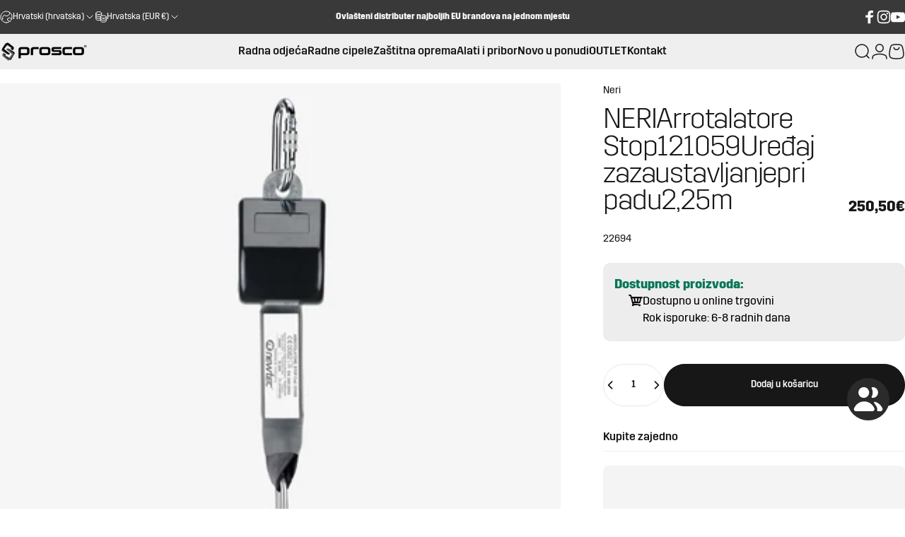

--- FILE ---
content_type: text/html; charset=utf-8
request_url: https://www.prosco.hr/products/neri-arrotalatore-stop-121059-uredaj-za-zaustavljanje-pri-padu-2-25-m
body_size: 86219
content:
<!doctype html>
<html class="no-js" lang="hr-HR" dir="">
<head>
	<script src="//www.prosco.hr/cdn/shop/files/pandectes-rules.js?v=4617726331752661340"></script>
	
	
	
	
	
	
	
	
	
	
	
  <meta charset="utf-8">
  <meta http-equiv="X-UA-Compatible" content="IE=edge,chrome=1">
  <meta name="viewport" content="width=device-width,initial-scale=1">
  <meta name="theme-color" content="#171717">
  <link rel="canonical" href="https://www.prosco.hr/products/neri-arrotalatore-stop-121059-uredaj-za-zaustavljanje-pri-padu-2-25-m">
  <link rel="preconnect" href="https://cdn.shopify.com" crossorigin>
  <link rel="preconnect" href="https://fonts.shopifycdn.com" crossorigin>
  <link rel="dns-prefetch" href="https://productreviews.shopifycdn.com">
  <link rel="dns-prefetch" href="https://ajax.googleapis.com">
  <link rel="dns-prefetch" href="https://maps.googleapis.com">
  <link rel="dns-prefetch" href="https://maps.gstatic.com">

  <!-- Google Tag Manager -->
  <script>(function(w,d,s,l,i){w[l]=w[l]||[];w[l].push({'gtm.start':
  new Date().getTime(),event:'gtm.js'});var f=d.getElementsByTagName(s)[0],
  j=d.createElement(s),dl=l!='dataLayer'?'&l='+l:'';j.async=true;j.src=
  'https://www.googletagmanager.com/gtm.js?id='+i+dl;f.parentNode.insertBefore(j,f);
  })(window,document,'script','dataLayer','GTM-W8CRB2R');</script>
  <!-- End Google Tag Manager -->  

<meta name="google-site-verification" content="AxURryz125kg-tsglqQROIUu-C67bjBtGzsh0LUsGDE" />
  
  <!-- Google tag (gtag.js) -->
  <script async src="https://www.googletagmanager.com/gtag/js?id=AW-11058068451"></script>
  <script>
    window.dataLayer = window.dataLayer || [];
    function gtag(){dataLayer.push(arguments);}
    gtag('js', new Date());
  
    gtag('config', 'AW-11058068451');
  </script><link rel="shortcut icon" href="//www.prosco.hr/cdn/shop/files/PROSCO-logosamoznak.png?crop=center&height=32&v=1662973460&width=32" type="image/png" /><title>NERI Arrotalatore Stop 121059 Uređaj za zaustavljanje pri padu 2,25 m - PROSCO</title><meta name="description" content="NR ARROTOLATORE STOP sigurnosni uređaj za rad na visini ukupne daljine 2,25 m"><meta property="og:site_name" content="PROSCO">
<meta property="og:url" content="https://www.prosco.hr/products/neri-arrotalatore-stop-121059-uredaj-za-zaustavljanje-pri-padu-2-25-m">
<meta property="og:title" content="NERI Arrotalatore Stop 121059 Uređaj za zaustavljanje pri padu 2,25 m">
<meta property="og:type" content="product">
<meta property="og:description" content="NR ARROTOLATORE STOP sigurnosni uređaj za rad na visini ukupne daljine 2,25 m"><meta property="og:image" content="http://www.prosco.hr/cdn/shop/products/121059.jpg?v=1660900335">
  <meta property="og:image:secure_url" content="https://www.prosco.hr/cdn/shop/products/121059.jpg?v=1660900335">
  <meta property="og:image:width" content="2000">
  <meta property="og:image:height" content="2000"><meta name="twitter:site" content="@">
<meta name="twitter:card" content="summary_large_image">
<meta name="twitter:title" content="NERI Arrotalatore Stop 121059 Uređaj za zaustavljanje pri padu 2,25 m">
<meta name="twitter:description" content="NR ARROTOLATORE STOP sigurnosni uređaj za rad na visini ukupne daljine 2,25 m">
<style data-shopify>@font-face {
  font-family: "Titillium Web";
  font-weight: 400;
  font-style: normal;
  font-display: swap;
  src: url("//www.prosco.hr/cdn/fonts/titillium_web/titilliumweb_n4.dc3610b1c7b7eb152fc1ddefb77e83a0b84386b3.woff2") format("woff2"),
       url("//www.prosco.hr/cdn/fonts/titillium_web/titilliumweb_n4.24dc69d5a89277f2854e112bddfd2c5420fd3973.woff") format("woff");
}
@font-face {
  font-family: "Titillium Web";
  font-weight: 700;
  font-style: normal;
  font-display: swap;
  src: url("//www.prosco.hr/cdn/fonts/titillium_web/titilliumweb_n7.d17ed1f3a767ca2dd9fcaa8710c651c747c3860e.woff2") format("woff2"),
       url("//www.prosco.hr/cdn/fonts/titillium_web/titilliumweb_n7.56a12bf435e8401765588d4fbf86b152db29e2a2.woff") format("woff");
}
@font-face {
  font-family: Saira;
  font-weight: 400;
  font-style: normal;
  font-display: swap;
  src: url("//www.prosco.hr/cdn/fonts/saira/saira_n4.8a42e83a36ece7ac4b55462305d0a546ccb7499d.woff2") format("woff2"),
       url("//www.prosco.hr/cdn/fonts/saira/saira_n4.d2c76c939b69a81183049a980cf977b21ad1e5a2.woff") format("woff");
}
@font-face {
  font-family: Saira;
  font-weight: 700;
  font-style: normal;
  font-display: swap;
  src: url("//www.prosco.hr/cdn/fonts/saira/saira_n7.3f7362bcb0699c03fde052e2621337039e9f1b79.woff2") format("woff2"),
       url("//www.prosco.hr/cdn/fonts/saira/saira_n7.5b21ceea0d81b522e5146f598a5b761af26c639c.woff") format("woff");
}
@font-face {
  font-family: Saira;
  font-weight: 400;
  font-style: italic;
  font-display: swap;
  src: url("//www.prosco.hr/cdn/fonts/saira/saira_i4.c48c0a18a331ba1393bb4304a67ff691e2a27f39.woff2") format("woff2"),
       url("//www.prosco.hr/cdn/fonts/saira/saira_i4.4f0d0fdb7a041e246d7c47b382dc98fd15d40cc3.woff") format("woff");
}
@font-face {
  font-family: Saira;
  font-weight: 700;
  font-style: italic;
  font-display: swap;
  src: url("//www.prosco.hr/cdn/fonts/saira/saira_i7.14c617913f8956055d9f392a72b02d9e0f41cd37.woff2") format("woff2"),
       url("//www.prosco.hr/cdn/fonts/saira/saira_i7.31da949dcab9f5aba71af88a6b9290c10e31f9d2.woff") format("woff");
}
:root {
    /*! General */
    --color-base-text: 23 23 23;
    --color-base-highlight: 240 215 171;
    --color-base-background: 255 255 255;
    --color-base-button: 23 23 23;
    --color-base-button-gradient: #171717;
    --color-base-button-text: 255 255 255;
    --color-keyboard-focus: 123 38 54;
    --color-shadow: 168 232 226;
    --color-price: 23 23 23;
    --color-sale-price: 23 23 23;
    --color-sale-tag: 23 23 23;
    --color-sale-tag-text: 255 255 255;
    --color-rating: 245 158 11;
    --color-placeholder: 250 250 250;
    --color-success-text: 82 143 1;
    --color-success-background: 237 237 237;
    --color-error-text: 190 18 60;
    --color-error-background: 255 241 242;
    --color-info-text: 180 83 9;
    --color-info-background: 255 251 235;
    
    /*! Menu and drawers */
    --color-drawer-text: 23 23 23;
    --color-drawer-background: 255 255 255;
    --color-drawer-button-background: 23 23 23;
    --color-drawer-button-gradient: #171717;
    --color-drawer-button-text: 255 255 255;
    --color-drawer-overlay: 23 23 23;

    /*! Product card */
    --card-radius: var(--rounded-card);
    --card-border-width: 0.0rem;
    --card-border-opacity: 0.0;
    --card-shadow-opacity: 0.1;
    --card-shadow-horizontal-offset: 0.0rem;
    --card-shadow-vertical-offset: 0.0rem;

    /*! Buttons */
    --buttons-radius: var(--rounded-button);
    --buttons-border-width: 2px;
    --buttons-border-opacity: 1.0;
    --buttons-shadow-opacity: 0.0;
    --buttons-shadow-horizontal-offset: 0px;
    --buttons-shadow-vertical-offset: 0px;

    /*! Inputs */
    --inputs-radius: var(--rounded-input);
    --inputs-border-width: 0px;
    --inputs-border-opacity: 0.65;

    /*! Spacing */
    --sp-0d5: 0.125rem;
    --sp-1: 0.25rem;
    --sp-1d5: 0.375rem;
    --sp-2: 0.5rem;
    --sp-2d5: 0.625rem;
    --sp-3: 0.75rem;
    --sp-3d5: 0.875rem;
    --sp-4: 1rem;
    --sp-4d5: 1.125rem;
    --sp-5: 1.25rem;
    --sp-5d5: 1.375rem;
    --sp-6: 1.5rem;
    --sp-6d5: 1.625rem;
    --sp-7: 1.75rem;
    --sp-7d5: 1.875rem;
    --sp-8: 2rem;
    --sp-8d5: 2.125rem;
    --sp-9: 2.25rem;
    --sp-9d5: 2.375rem;
    --sp-10: 2.5rem;
    --sp-10d5: 2.625rem;
    --sp-11: 2.75rem;
    --sp-12: 3rem;
    --sp-13: 3.25rem;
    --sp-14: 3.5rem;
    --sp-15: 3.875rem;
    --sp-16: 4rem;
    --sp-18: 4.5rem;
    --sp-20: 5rem;
    --sp-23: 5.625rem;
    --sp-24: 6rem;
    --sp-28: 7rem;
    --sp-32: 8rem;
    --sp-36: 9rem;
    --sp-40: 10rem;
    --sp-44: 11rem;
    --sp-48: 12rem;
    --sp-52: 13rem;
    --sp-56: 14rem;
    --sp-60: 15rem;
    --sp-64: 16rem;
    --sp-72: 18rem;
    --sp-80: 20rem;
    --sp-96: 24rem;
    --sp-100: 32rem;

    /*! Font family */
    --font-heading-family: "Titillium Web", sans-serif;
    --font-heading-style: normal;
    --font-heading-weight: 400;
    --font-heading-line-height: 1;
    --font-heading-letter-spacing: -0.03em;
    

    --font-body-family: Saira, sans-serif;
    --font-body-style: normal;
    --font-body-weight: 400;
    --font-body-line-height: 1;
    --font-body-letter-spacing: 0.0em;

    --font-navigation-family: var(--font-body-family);
    --font-navigation-size: clamp(0.75rem, 0.748rem + 0.3174vw, 1.0rem);
    

    --font-button-family: var(--font-body-family);
    --font-button-size: clamp(0.75rem, 0.8115rem + 0.1587vw, 0.8125rem);
    

    --font-product-family: var(--font-body-family);
    --font-product-size: clamp(0.8125rem, 0.873rem + 0.3175vw, 1.0625rem);
    

    /*! Font size */
    --text-3xs: 0.5625rem;
    --text-2xs: 0.625rem;
    --text-xs: 0.6875rem;
    --text-2sm: 0.75rem;
    --text-sm: 0.75rem;
    --text-base: 0.875rem;
    --text-lg: 1.0rem;
    --text-xl: 1.125rem;
    --text-2xl: 1.375rem;
    --text-3xl: 1.75rem;
    --text-4xl: 2.125rem;
    --text-5xl: 2.875rem;
    --text-6xl: 3.625rem;
    --text-7xl: 4.375rem;
    --text-8xl: 5.875rem;

    /*! Layout */
    --page-width: 2000px;
    --gap-padding: clamp(var(--sp-5), 2.526vw, var(--sp-12));
    --grid-gap: clamp(40px, 20vw, 60px);
    --page-padding: var(--sp-5);
    --page-container: min(calc(100vw - var(--scrollbar-width, 0px) - var(--page-padding) * 2), var(--page-width));
    --rounded-button: 3.75rem;
    --rounded-input: 0.75rem;
    --rounded-card: 0rem;
    --rounded-block: 0rem;

    /*! Other */
    --icon-weight: 1.5px;
  }

  @media screen and (min-width: 1024px) {
    :root {
      --page-padding: var(--sp-9);
    }
  }

  @media screen and (min-width: 1280px) {
    :root {
      --gap-padding: var(--sp-12);
      --page-padding: var(--sp-12);
    }
  }

  @media screen and (min-width: 1536px) {
    :root {
      --page-padding: max(var(--sp-12), 50vw - var(--scrollbar-width, 0px)/2 - var(--page-width)/2);
    }
  }</style><link rel="preload" as="font" href="//www.prosco.hr/cdn/fonts/saira/saira_n4.8a42e83a36ece7ac4b55462305d0a546ccb7499d.woff2" type="font/woff2" crossorigin><link rel="preload" as="font" href="//www.prosco.hr/cdn/fonts/titillium_web/titilliumweb_n4.dc3610b1c7b7eb152fc1ddefb77e83a0b84386b3.woff2" type="font/woff2" crossorigin><link href="//www.prosco.hr/cdn/shop/t/52/assets/theme.css?v=39700104605458831541747054512" rel="stylesheet" type="text/css" media="all" /><link rel="stylesheet" href="//www.prosco.hr/cdn/shop/t/52/assets/apps.css?v=127220551990400302671742571777" media="print" fetchpriority="low" onload="this.media='all'">

  <script>window.performance && window.performance.mark && window.performance.mark('shopify.content_for_header.start');</script><meta name="google-site-verification" content="bHensYEtGKtoqqmDoxQ9zGkB_eu42HyEmCbO54XTEsY">
<meta id="shopify-digital-wallet" name="shopify-digital-wallet" content="/62757929132/digital_wallets/dialog">
<meta name="shopify-checkout-api-token" content="ae9b3f73d4f525f7c159ec5d44122cd2">
<meta id="in-context-paypal-metadata" data-shop-id="62757929132" data-venmo-supported="false" data-environment="production" data-locale="en_US" data-paypal-v4="true" data-currency="EUR">
<link rel="alternate" hreflang="x-default" href="https://www.prosco.hr/products/neri-arrotalatore-stop-121059-uredaj-za-zaustavljanje-pri-padu-2-25-m">
<link rel="alternate" hreflang="hr" href="https://www.prosco.hr/products/neri-arrotalatore-stop-121059-uredaj-za-zaustavljanje-pri-padu-2-25-m">
<link rel="alternate" hreflang="en" href="https://www.prosco.hr/en/products/neri-arrotalatore-stop-121059-device-for-fall-arrest-2-25-m">
<link rel="alternate" hreflang="de" href="https://www.prosco.hr/de/products/neri-arrotalatore-stop-121059-uredaj-za-zaustavljanje-pri-padu-2-25-m">
<link rel="alternate" hreflang="en-BE" href="https://www.prosco.eu/products/neri-arrotalatore-stop-121059-device-for-fall-arrest-2-25-m">
<link rel="alternate" hreflang="de-BE" href="https://www.prosco.eu/de/products/neri-arrotalatore-stop-121059-uredaj-za-zaustavljanje-pri-padu-2-25-m">
<link rel="alternate" hreflang="hr-BE" href="https://www.prosco.eu/hr/products/neri-arrotalatore-stop-121059-uredaj-za-zaustavljanje-pri-padu-2-25-m">
<link rel="alternate" hreflang="en-CZ" href="https://www.prosco.eu/products/neri-arrotalatore-stop-121059-device-for-fall-arrest-2-25-m">
<link rel="alternate" hreflang="de-CZ" href="https://www.prosco.eu/de/products/neri-arrotalatore-stop-121059-uredaj-za-zaustavljanje-pri-padu-2-25-m">
<link rel="alternate" hreflang="hr-CZ" href="https://www.prosco.eu/hr/products/neri-arrotalatore-stop-121059-uredaj-za-zaustavljanje-pri-padu-2-25-m">
<link rel="alternate" hreflang="en-DK" href="https://www.prosco.eu/products/neri-arrotalatore-stop-121059-device-for-fall-arrest-2-25-m">
<link rel="alternate" hreflang="de-DK" href="https://www.prosco.eu/de/products/neri-arrotalatore-stop-121059-uredaj-za-zaustavljanje-pri-padu-2-25-m">
<link rel="alternate" hreflang="hr-DK" href="https://www.prosco.eu/hr/products/neri-arrotalatore-stop-121059-uredaj-za-zaustavljanje-pri-padu-2-25-m">
<link rel="alternate" hreflang="en-ES" href="https://www.prosco.eu/products/neri-arrotalatore-stop-121059-device-for-fall-arrest-2-25-m">
<link rel="alternate" hreflang="de-ES" href="https://www.prosco.eu/de/products/neri-arrotalatore-stop-121059-uredaj-za-zaustavljanje-pri-padu-2-25-m">
<link rel="alternate" hreflang="hr-ES" href="https://www.prosco.eu/hr/products/neri-arrotalatore-stop-121059-uredaj-za-zaustavljanje-pri-padu-2-25-m">
<link rel="alternate" hreflang="en-FI" href="https://www.prosco.eu/products/neri-arrotalatore-stop-121059-device-for-fall-arrest-2-25-m">
<link rel="alternate" hreflang="de-FI" href="https://www.prosco.eu/de/products/neri-arrotalatore-stop-121059-uredaj-za-zaustavljanje-pri-padu-2-25-m">
<link rel="alternate" hreflang="hr-FI" href="https://www.prosco.eu/hr/products/neri-arrotalatore-stop-121059-uredaj-za-zaustavljanje-pri-padu-2-25-m">
<link rel="alternate" hreflang="en-FR" href="https://www.prosco.eu/products/neri-arrotalatore-stop-121059-device-for-fall-arrest-2-25-m">
<link rel="alternate" hreflang="de-FR" href="https://www.prosco.eu/de/products/neri-arrotalatore-stop-121059-uredaj-za-zaustavljanje-pri-padu-2-25-m">
<link rel="alternate" hreflang="hr-FR" href="https://www.prosco.eu/hr/products/neri-arrotalatore-stop-121059-uredaj-za-zaustavljanje-pri-padu-2-25-m">
<link rel="alternate" hreflang="en-IE" href="https://www.prosco.eu/products/neri-arrotalatore-stop-121059-device-for-fall-arrest-2-25-m">
<link rel="alternate" hreflang="de-IE" href="https://www.prosco.eu/de/products/neri-arrotalatore-stop-121059-uredaj-za-zaustavljanje-pri-padu-2-25-m">
<link rel="alternate" hreflang="hr-IE" href="https://www.prosco.eu/hr/products/neri-arrotalatore-stop-121059-uredaj-za-zaustavljanje-pri-padu-2-25-m">
<link rel="alternate" hreflang="en-NL" href="https://www.prosco.eu/products/neri-arrotalatore-stop-121059-device-for-fall-arrest-2-25-m">
<link rel="alternate" hreflang="de-NL" href="https://www.prosco.eu/de/products/neri-arrotalatore-stop-121059-uredaj-za-zaustavljanje-pri-padu-2-25-m">
<link rel="alternate" hreflang="hr-NL" href="https://www.prosco.eu/hr/products/neri-arrotalatore-stop-121059-uredaj-za-zaustavljanje-pri-padu-2-25-m">
<link rel="alternate" hreflang="en-PT" href="https://www.prosco.eu/products/neri-arrotalatore-stop-121059-device-for-fall-arrest-2-25-m">
<link rel="alternate" hreflang="de-PT" href="https://www.prosco.eu/de/products/neri-arrotalatore-stop-121059-uredaj-za-zaustavljanje-pri-padu-2-25-m">
<link rel="alternate" hreflang="hr-PT" href="https://www.prosco.eu/hr/products/neri-arrotalatore-stop-121059-uredaj-za-zaustavljanje-pri-padu-2-25-m">
<link rel="alternate" hreflang="en-SE" href="https://www.prosco.eu/products/neri-arrotalatore-stop-121059-device-for-fall-arrest-2-25-m">
<link rel="alternate" hreflang="de-SE" href="https://www.prosco.eu/de/products/neri-arrotalatore-stop-121059-uredaj-za-zaustavljanje-pri-padu-2-25-m">
<link rel="alternate" hreflang="hr-SE" href="https://www.prosco.eu/hr/products/neri-arrotalatore-stop-121059-uredaj-za-zaustavljanje-pri-padu-2-25-m">
<link rel="alternate" hreflang="en-AT" href="https://www.prosco.eu/products/neri-arrotalatore-stop-121059-device-for-fall-arrest-2-25-m">
<link rel="alternate" hreflang="de-AT" href="https://www.prosco.eu/de/products/neri-arrotalatore-stop-121059-uredaj-za-zaustavljanje-pri-padu-2-25-m">
<link rel="alternate" hreflang="hr-AT" href="https://www.prosco.eu/hr/products/neri-arrotalatore-stop-121059-uredaj-za-zaustavljanje-pri-padu-2-25-m">
<link rel="alternate" hreflang="en-SI" href="https://www.prosco.eu/products/neri-arrotalatore-stop-121059-device-for-fall-arrest-2-25-m">
<link rel="alternate" hreflang="de-SI" href="https://www.prosco.eu/de/products/neri-arrotalatore-stop-121059-uredaj-za-zaustavljanje-pri-padu-2-25-m">
<link rel="alternate" hreflang="hr-SI" href="https://www.prosco.eu/hr/products/neri-arrotalatore-stop-121059-uredaj-za-zaustavljanje-pri-padu-2-25-m">
<link rel="alternate" hreflang="en-IT" href="https://www.prosco.eu/products/neri-arrotalatore-stop-121059-device-for-fall-arrest-2-25-m">
<link rel="alternate" hreflang="de-IT" href="https://www.prosco.eu/de/products/neri-arrotalatore-stop-121059-uredaj-za-zaustavljanje-pri-padu-2-25-m">
<link rel="alternate" hreflang="hr-IT" href="https://www.prosco.eu/hr/products/neri-arrotalatore-stop-121059-uredaj-za-zaustavljanje-pri-padu-2-25-m">
<link rel="alternate" hreflang="en-DE" href="https://www.prosco.eu/products/neri-arrotalatore-stop-121059-device-for-fall-arrest-2-25-m">
<link rel="alternate" hreflang="de-DE" href="https://www.prosco.eu/de/products/neri-arrotalatore-stop-121059-uredaj-za-zaustavljanje-pri-padu-2-25-m">
<link rel="alternate" hreflang="hr-DE" href="https://www.prosco.eu/hr/products/neri-arrotalatore-stop-121059-uredaj-za-zaustavljanje-pri-padu-2-25-m">
<link rel="alternate" hreflang="en-SK" href="https://www.prosco.eu/products/neri-arrotalatore-stop-121059-device-for-fall-arrest-2-25-m">
<link rel="alternate" hreflang="de-SK" href="https://www.prosco.eu/de/products/neri-arrotalatore-stop-121059-uredaj-za-zaustavljanje-pri-padu-2-25-m">
<link rel="alternate" hreflang="hr-SK" href="https://www.prosco.eu/hr/products/neri-arrotalatore-stop-121059-uredaj-za-zaustavljanje-pri-padu-2-25-m">
<link rel="alternate" hreflang="en-BG" href="https://www.prosco.eu/products/neri-arrotalatore-stop-121059-device-for-fall-arrest-2-25-m">
<link rel="alternate" hreflang="de-BG" href="https://www.prosco.eu/de/products/neri-arrotalatore-stop-121059-uredaj-za-zaustavljanje-pri-padu-2-25-m">
<link rel="alternate" hreflang="hr-BG" href="https://www.prosco.eu/hr/products/neri-arrotalatore-stop-121059-uredaj-za-zaustavljanje-pri-padu-2-25-m">
<link rel="alternate" hreflang="en-EE" href="https://www.prosco.eu/products/neri-arrotalatore-stop-121059-device-for-fall-arrest-2-25-m">
<link rel="alternate" hreflang="de-EE" href="https://www.prosco.eu/de/products/neri-arrotalatore-stop-121059-uredaj-za-zaustavljanje-pri-padu-2-25-m">
<link rel="alternate" hreflang="hr-EE" href="https://www.prosco.eu/hr/products/neri-arrotalatore-stop-121059-uredaj-za-zaustavljanje-pri-padu-2-25-m">
<link rel="alternate" hreflang="en-GR" href="https://www.prosco.eu/products/neri-arrotalatore-stop-121059-device-for-fall-arrest-2-25-m">
<link rel="alternate" hreflang="de-GR" href="https://www.prosco.eu/de/products/neri-arrotalatore-stop-121059-uredaj-za-zaustavljanje-pri-padu-2-25-m">
<link rel="alternate" hreflang="hr-GR" href="https://www.prosco.eu/hr/products/neri-arrotalatore-stop-121059-uredaj-za-zaustavljanje-pri-padu-2-25-m">
<link rel="alternate" hreflang="en-LV" href="https://www.prosco.eu/products/neri-arrotalatore-stop-121059-device-for-fall-arrest-2-25-m">
<link rel="alternate" hreflang="de-LV" href="https://www.prosco.eu/de/products/neri-arrotalatore-stop-121059-uredaj-za-zaustavljanje-pri-padu-2-25-m">
<link rel="alternate" hreflang="hr-LV" href="https://www.prosco.eu/hr/products/neri-arrotalatore-stop-121059-uredaj-za-zaustavljanje-pri-padu-2-25-m">
<link rel="alternate" hreflang="en-LT" href="https://www.prosco.eu/products/neri-arrotalatore-stop-121059-device-for-fall-arrest-2-25-m">
<link rel="alternate" hreflang="de-LT" href="https://www.prosco.eu/de/products/neri-arrotalatore-stop-121059-uredaj-za-zaustavljanje-pri-padu-2-25-m">
<link rel="alternate" hreflang="hr-LT" href="https://www.prosco.eu/hr/products/neri-arrotalatore-stop-121059-uredaj-za-zaustavljanje-pri-padu-2-25-m">
<link rel="alternate" hreflang="en-LU" href="https://www.prosco.eu/products/neri-arrotalatore-stop-121059-device-for-fall-arrest-2-25-m">
<link rel="alternate" hreflang="de-LU" href="https://www.prosco.eu/de/products/neri-arrotalatore-stop-121059-uredaj-za-zaustavljanje-pri-padu-2-25-m">
<link rel="alternate" hreflang="hr-LU" href="https://www.prosco.eu/hr/products/neri-arrotalatore-stop-121059-uredaj-za-zaustavljanje-pri-padu-2-25-m">
<link rel="alternate" hreflang="en-MT" href="https://www.prosco.eu/products/neri-arrotalatore-stop-121059-device-for-fall-arrest-2-25-m">
<link rel="alternate" hreflang="de-MT" href="https://www.prosco.eu/de/products/neri-arrotalatore-stop-121059-uredaj-za-zaustavljanje-pri-padu-2-25-m">
<link rel="alternate" hreflang="hr-MT" href="https://www.prosco.eu/hr/products/neri-arrotalatore-stop-121059-uredaj-za-zaustavljanje-pri-padu-2-25-m">
<link rel="alternate" hreflang="en-PL" href="https://www.prosco.eu/products/neri-arrotalatore-stop-121059-device-for-fall-arrest-2-25-m">
<link rel="alternate" hreflang="de-PL" href="https://www.prosco.eu/de/products/neri-arrotalatore-stop-121059-uredaj-za-zaustavljanje-pri-padu-2-25-m">
<link rel="alternate" hreflang="hr-PL" href="https://www.prosco.eu/hr/products/neri-arrotalatore-stop-121059-uredaj-za-zaustavljanje-pri-padu-2-25-m">
<link rel="alternate" hreflang="en-RO" href="https://www.prosco.eu/products/neri-arrotalatore-stop-121059-device-for-fall-arrest-2-25-m">
<link rel="alternate" hreflang="de-RO" href="https://www.prosco.eu/de/products/neri-arrotalatore-stop-121059-uredaj-za-zaustavljanje-pri-padu-2-25-m">
<link rel="alternate" hreflang="hr-RO" href="https://www.prosco.eu/hr/products/neri-arrotalatore-stop-121059-uredaj-za-zaustavljanje-pri-padu-2-25-m">
<link rel="alternate" type="application/json+oembed" href="https://www.prosco.hr/products/neri-arrotalatore-stop-121059-uredaj-za-zaustavljanje-pri-padu-2-25-m.oembed">
<script async="async" src="/checkouts/internal/preloads.js?locale=hr-HR"></script>
<link rel="preconnect" href="https://shop.app" crossorigin="anonymous">
<script async="async" src="https://shop.app/checkouts/internal/preloads.js?locale=hr-HR&shop_id=62757929132" crossorigin="anonymous"></script>
<script id="apple-pay-shop-capabilities" type="application/json">{"shopId":62757929132,"countryCode":"HR","currencyCode":"EUR","merchantCapabilities":["supports3DS"],"merchantId":"gid:\/\/shopify\/Shop\/62757929132","merchantName":"PROSCO","requiredBillingContactFields":["postalAddress","email","phone"],"requiredShippingContactFields":["postalAddress","email","phone"],"shippingType":"shipping","supportedNetworks":["visa","masterCard","amex"],"total":{"type":"pending","label":"PROSCO","amount":"1.00"},"shopifyPaymentsEnabled":true,"supportsSubscriptions":true}</script>
<script id="shopify-features" type="application/json">{"accessToken":"ae9b3f73d4f525f7c159ec5d44122cd2","betas":["rich-media-storefront-analytics"],"domain":"www.prosco.hr","predictiveSearch":true,"shopId":62757929132,"locale":"hr"}</script>
<script>var Shopify = Shopify || {};
Shopify.shop = "prosco-4287.myshopify.com";
Shopify.locale = "hr-HR";
Shopify.currency = {"active":"EUR","rate":"1.0"};
Shopify.country = "HR";
Shopify.theme = {"name":"Dostupnost proizvoda - Prosco | 25-3-2025","id":181695545691,"schema_name":"Concept","schema_version":"1.3.1","theme_store_id":2412,"role":"main"};
Shopify.theme.handle = "null";
Shopify.theme.style = {"id":null,"handle":null};
Shopify.cdnHost = "www.prosco.hr/cdn";
Shopify.routes = Shopify.routes || {};
Shopify.routes.root = "/";</script>
<script type="module">!function(o){(o.Shopify=o.Shopify||{}).modules=!0}(window);</script>
<script>!function(o){function n(){var o=[];function n(){o.push(Array.prototype.slice.apply(arguments))}return n.q=o,n}var t=o.Shopify=o.Shopify||{};t.loadFeatures=n(),t.autoloadFeatures=n()}(window);</script>
<script>
  window.ShopifyPay = window.ShopifyPay || {};
  window.ShopifyPay.apiHost = "shop.app\/pay";
  window.ShopifyPay.redirectState = null;
</script>
<script id="shop-js-analytics" type="application/json">{"pageType":"product"}</script>
<script defer="defer" async type="module" src="//www.prosco.hr/cdn/shopifycloud/shop-js/modules/v2/client.init-shop-cart-sync_fIsBKE1p.hr-HR.esm.js"></script>
<script defer="defer" async type="module" src="//www.prosco.hr/cdn/shopifycloud/shop-js/modules/v2/chunk.common_B8VnjJZC.esm.js"></script>
<script type="module">
  await import("//www.prosco.hr/cdn/shopifycloud/shop-js/modules/v2/client.init-shop-cart-sync_fIsBKE1p.hr-HR.esm.js");
await import("//www.prosco.hr/cdn/shopifycloud/shop-js/modules/v2/chunk.common_B8VnjJZC.esm.js");

  window.Shopify.SignInWithShop?.initShopCartSync?.({"fedCMEnabled":true,"windoidEnabled":true});

</script>
<script>
  window.Shopify = window.Shopify || {};
  if (!window.Shopify.featureAssets) window.Shopify.featureAssets = {};
  window.Shopify.featureAssets['shop-js'] = {"shop-cart-sync":["modules/v2/client.shop-cart-sync_Be3IFIIY.hr-HR.esm.js","modules/v2/chunk.common_B8VnjJZC.esm.js"],"init-fed-cm":["modules/v2/client.init-fed-cm_BthsOD9t.hr-HR.esm.js","modules/v2/chunk.common_B8VnjJZC.esm.js"],"shop-button":["modules/v2/client.shop-button_C9t555h1.hr-HR.esm.js","modules/v2/chunk.common_B8VnjJZC.esm.js"],"shop-cash-offers":["modules/v2/client.shop-cash-offers_yWCUkL1M.hr-HR.esm.js","modules/v2/chunk.common_B8VnjJZC.esm.js","modules/v2/chunk.modal_4fdJCFtF.esm.js"],"init-windoid":["modules/v2/client.init-windoid_Cw-Q5XH2.hr-HR.esm.js","modules/v2/chunk.common_B8VnjJZC.esm.js"],"shop-toast-manager":["modules/v2/client.shop-toast-manager_paHY8nIQ.hr-HR.esm.js","modules/v2/chunk.common_B8VnjJZC.esm.js"],"init-shop-email-lookup-coordinator":["modules/v2/client.init-shop-email-lookup-coordinator_C2PsBtKx.hr-HR.esm.js","modules/v2/chunk.common_B8VnjJZC.esm.js"],"init-shop-cart-sync":["modules/v2/client.init-shop-cart-sync_fIsBKE1p.hr-HR.esm.js","modules/v2/chunk.common_B8VnjJZC.esm.js"],"avatar":["modules/v2/client.avatar_BTnouDA3.hr-HR.esm.js"],"pay-button":["modules/v2/client.pay-button_BwKz1lid.hr-HR.esm.js","modules/v2/chunk.common_B8VnjJZC.esm.js"],"init-customer-accounts":["modules/v2/client.init-customer-accounts_DLzyfFVo.hr-HR.esm.js","modules/v2/client.shop-login-button_D5UBiwbJ.hr-HR.esm.js","modules/v2/chunk.common_B8VnjJZC.esm.js","modules/v2/chunk.modal_4fdJCFtF.esm.js"],"init-shop-for-new-customer-accounts":["modules/v2/client.init-shop-for-new-customer-accounts_Cmg0hAy7.hr-HR.esm.js","modules/v2/client.shop-login-button_D5UBiwbJ.hr-HR.esm.js","modules/v2/chunk.common_B8VnjJZC.esm.js","modules/v2/chunk.modal_4fdJCFtF.esm.js"],"shop-login-button":["modules/v2/client.shop-login-button_D5UBiwbJ.hr-HR.esm.js","modules/v2/chunk.common_B8VnjJZC.esm.js","modules/v2/chunk.modal_4fdJCFtF.esm.js"],"init-customer-accounts-sign-up":["modules/v2/client.init-customer-accounts-sign-up_DbWJ90F7.hr-HR.esm.js","modules/v2/client.shop-login-button_D5UBiwbJ.hr-HR.esm.js","modules/v2/chunk.common_B8VnjJZC.esm.js","modules/v2/chunk.modal_4fdJCFtF.esm.js"],"shop-follow-button":["modules/v2/client.shop-follow-button_DouCgSF4.hr-HR.esm.js","modules/v2/chunk.common_B8VnjJZC.esm.js","modules/v2/chunk.modal_4fdJCFtF.esm.js"],"checkout-modal":["modules/v2/client.checkout-modal_CXXxGCXJ.hr-HR.esm.js","modules/v2/chunk.common_B8VnjJZC.esm.js","modules/v2/chunk.modal_4fdJCFtF.esm.js"],"lead-capture":["modules/v2/client.lead-capture_Bopc3n8l.hr-HR.esm.js","modules/v2/chunk.common_B8VnjJZC.esm.js","modules/v2/chunk.modal_4fdJCFtF.esm.js"],"shop-login":["modules/v2/client.shop-login_BJmlgaaK.hr-HR.esm.js","modules/v2/chunk.common_B8VnjJZC.esm.js","modules/v2/chunk.modal_4fdJCFtF.esm.js"],"payment-terms":["modules/v2/client.payment-terms_DQFlOoUy.hr-HR.esm.js","modules/v2/chunk.common_B8VnjJZC.esm.js","modules/v2/chunk.modal_4fdJCFtF.esm.js"]};
</script>
<script id="__st">var __st={"a":62757929132,"offset":3600,"reqid":"3eb4cef1-ccf2-48e2-af4c-779d7b0c7f6d-1768732833","pageurl":"www.prosco.hr\/products\/neri-arrotalatore-stop-121059-uredaj-za-zaustavljanje-pri-padu-2-25-m","u":"69c89482197b","p":"product","rtyp":"product","rid":7422193893548};</script>
<script>window.ShopifyPaypalV4VisibilityTracking = true;</script>
<script id="captcha-bootstrap">!function(){'use strict';const t='contact',e='account',n='new_comment',o=[[t,t],['blogs',n],['comments',n],[t,'customer']],c=[[e,'customer_login'],[e,'guest_login'],[e,'recover_customer_password'],[e,'create_customer']],r=t=>t.map((([t,e])=>`form[action*='/${t}']:not([data-nocaptcha='true']) input[name='form_type'][value='${e}']`)).join(','),a=t=>()=>t?[...document.querySelectorAll(t)].map((t=>t.form)):[];function s(){const t=[...o],e=r(t);return a(e)}const i='password',u='form_key',d=['recaptcha-v3-token','g-recaptcha-response','h-captcha-response',i],f=()=>{try{return window.sessionStorage}catch{return}},m='__shopify_v',_=t=>t.elements[u];function p(t,e,n=!1){try{const o=window.sessionStorage,c=JSON.parse(o.getItem(e)),{data:r}=function(t){const{data:e,action:n}=t;return t[m]||n?{data:e,action:n}:{data:t,action:n}}(c);for(const[e,n]of Object.entries(r))t.elements[e]&&(t.elements[e].value=n);n&&o.removeItem(e)}catch(o){console.error('form repopulation failed',{error:o})}}const l='form_type',E='cptcha';function T(t){t.dataset[E]=!0}const w=window,h=w.document,L='Shopify',v='ce_forms',y='captcha';let A=!1;((t,e)=>{const n=(g='f06e6c50-85a8-45c8-87d0-21a2b65856fe',I='https://cdn.shopify.com/shopifycloud/storefront-forms-hcaptcha/ce_storefront_forms_captcha_hcaptcha.v1.5.2.iife.js',D={infoText:'Zaštićeno sustavom hCaptcha',privacyText:'Zaštita privatnosti',termsText:'Uvjeti'},(t,e,n)=>{const o=w[L][v],c=o.bindForm;if(c)return c(t,g,e,D).then(n);var r;o.q.push([[t,g,e,D],n]),r=I,A||(h.body.append(Object.assign(h.createElement('script'),{id:'captcha-provider',async:!0,src:r})),A=!0)});var g,I,D;w[L]=w[L]||{},w[L][v]=w[L][v]||{},w[L][v].q=[],w[L][y]=w[L][y]||{},w[L][y].protect=function(t,e){n(t,void 0,e),T(t)},Object.freeze(w[L][y]),function(t,e,n,w,h,L){const[v,y,A,g]=function(t,e,n){const i=e?o:[],u=t?c:[],d=[...i,...u],f=r(d),m=r(i),_=r(d.filter((([t,e])=>n.includes(e))));return[a(f),a(m),a(_),s()]}(w,h,L),I=t=>{const e=t.target;return e instanceof HTMLFormElement?e:e&&e.form},D=t=>v().includes(t);t.addEventListener('submit',(t=>{const e=I(t);if(!e)return;const n=D(e)&&!e.dataset.hcaptchaBound&&!e.dataset.recaptchaBound,o=_(e),c=g().includes(e)&&(!o||!o.value);(n||c)&&t.preventDefault(),c&&!n&&(function(t){try{if(!f())return;!function(t){const e=f();if(!e)return;const n=_(t);if(!n)return;const o=n.value;o&&e.removeItem(o)}(t);const e=Array.from(Array(32),(()=>Math.random().toString(36)[2])).join('');!function(t,e){_(t)||t.append(Object.assign(document.createElement('input'),{type:'hidden',name:u})),t.elements[u].value=e}(t,e),function(t,e){const n=f();if(!n)return;const o=[...t.querySelectorAll(`input[type='${i}']`)].map((({name:t})=>t)),c=[...d,...o],r={};for(const[a,s]of new FormData(t).entries())c.includes(a)||(r[a]=s);n.setItem(e,JSON.stringify({[m]:1,action:t.action,data:r}))}(t,e)}catch(e){console.error('failed to persist form',e)}}(e),e.submit())}));const S=(t,e)=>{t&&!t.dataset[E]&&(n(t,e.some((e=>e===t))),T(t))};for(const o of['focusin','change'])t.addEventListener(o,(t=>{const e=I(t);D(e)&&S(e,y())}));const B=e.get('form_key'),M=e.get(l),P=B&&M;t.addEventListener('DOMContentLoaded',(()=>{const t=y();if(P)for(const e of t)e.elements[l].value===M&&p(e,B);[...new Set([...A(),...v().filter((t=>'true'===t.dataset.shopifyCaptcha))])].forEach((e=>S(e,t)))}))}(h,new URLSearchParams(w.location.search),n,t,e,['guest_login'])})(!1,!0)}();</script>
<script integrity="sha256-4kQ18oKyAcykRKYeNunJcIwy7WH5gtpwJnB7kiuLZ1E=" data-source-attribution="shopify.loadfeatures" defer="defer" src="//www.prosco.hr/cdn/shopifycloud/storefront/assets/storefront/load_feature-a0a9edcb.js" crossorigin="anonymous"></script>
<script crossorigin="anonymous" defer="defer" src="//www.prosco.hr/cdn/shopifycloud/storefront/assets/shopify_pay/storefront-65b4c6d7.js?v=20250812"></script>
<script data-source-attribution="shopify.dynamic_checkout.dynamic.init">var Shopify=Shopify||{};Shopify.PaymentButton=Shopify.PaymentButton||{isStorefrontPortableWallets:!0,init:function(){window.Shopify.PaymentButton.init=function(){};var t=document.createElement("script");t.src="https://www.prosco.hr/cdn/shopifycloud/portable-wallets/latest/portable-wallets.hr.js",t.type="module",document.head.appendChild(t)}};
</script>
<script data-source-attribution="shopify.dynamic_checkout.buyer_consent">
  function portableWalletsHideBuyerConsent(e){var t=document.getElementById("shopify-buyer-consent"),n=document.getElementById("shopify-subscription-policy-button");t&&n&&(t.classList.add("hidden"),t.setAttribute("aria-hidden","true"),n.removeEventListener("click",e))}function portableWalletsShowBuyerConsent(e){var t=document.getElementById("shopify-buyer-consent"),n=document.getElementById("shopify-subscription-policy-button");t&&n&&(t.classList.remove("hidden"),t.removeAttribute("aria-hidden"),n.addEventListener("click",e))}window.Shopify?.PaymentButton&&(window.Shopify.PaymentButton.hideBuyerConsent=portableWalletsHideBuyerConsent,window.Shopify.PaymentButton.showBuyerConsent=portableWalletsShowBuyerConsent);
</script>
<script data-source-attribution="shopify.dynamic_checkout.cart.bootstrap">document.addEventListener("DOMContentLoaded",(function(){function t(){return document.querySelector("shopify-accelerated-checkout-cart, shopify-accelerated-checkout")}if(t())Shopify.PaymentButton.init();else{new MutationObserver((function(e,n){t()&&(Shopify.PaymentButton.init(),n.disconnect())})).observe(document.body,{childList:!0,subtree:!0})}}));
</script>
<link id="shopify-accelerated-checkout-styles" rel="stylesheet" media="screen" href="https://www.prosco.hr/cdn/shopifycloud/portable-wallets/latest/accelerated-checkout-backwards-compat.css" crossorigin="anonymous">
<style id="shopify-accelerated-checkout-cart">
        #shopify-buyer-consent {
  margin-top: 1em;
  display: inline-block;
  width: 100%;
}

#shopify-buyer-consent.hidden {
  display: none;
}

#shopify-subscription-policy-button {
  background: none;
  border: none;
  padding: 0;
  text-decoration: underline;
  font-size: inherit;
  cursor: pointer;
}

#shopify-subscription-policy-button::before {
  box-shadow: none;
}

      </style>

<script>window.performance && window.performance.mark && window.performance.mark('shopify.content_for_header.end');</script>

  <script src="//www.prosco.hr/cdn/shop/t/52/assets/vendor-v2.js" defer="defer"></script>
  <script src="//www.prosco.hr/cdn/shop/t/52/assets/theme.js?v=124209968073240809171742571777" defer="defer"></script><script>
  document.documentElement.classList.replace('no-js', 'js');

  window.theme = window.theme || {};
  theme.routes = {
    shop_url: 'https://www.prosco.hr',
    root_url: '/',
    cart_url: '/cart',
    cart_add_url: '/cart/add',
    cart_change_url: '/cart/change',
    cart_update_url: '/cart/update',
    search_url: '/search',
    predictive_search_url: '/search/suggest',
  };

  theme.variantStrings = {
    preOrder: "",
    addToCart: "Dodaj u košaricu",
    soldOut: "Rasprodano",
    unavailable: "Nedostupno",
  };

  theme.shippingCalculatorStrings = {
    error: "",
    notFound: "",
    oneResult: "",
    multipleResults: "",
  };

  theme.recipientFormStrings = {
    expanded: ``,
    collapsed: ``,
  };

  theme.dateStrings = {
    d: ``,
    day: ``,
    days: ``,
    h: ``,
    hour: ``,
    hours: ``,
    m: ``,
    minute: ``,
    minutes: ``,
    s: ``,
    second: ``,
    seconds: ``,
  };

  theme.strings = {
    recentlyViewedEmpty: "",
    close: "",
    next: "",
    previous: "",
    qrImageAlt: ""
  };
  theme.settings = {
    cartType: "drawer",
    isCartTemplate: false,
    pswpModule: "\/\/www.prosco.hr\/cdn\/shop\/t\/52\/assets\/photoswipe.min.js",
    themeName: 'Concept',
    themeVersion: '1.3.1',
    agencyId: ''
  };// We save the product ID in local storage to be eventually used for recently viewed section
    try {
      const recentlyViewedProducts = new Set(JSON.parse(window.localStorage.getItem(`${theme.settings.themeName}:recently-viewed`) || '[]'));

      recentlyViewedProducts.delete(7422193893548); // Delete first to re-move the product
      recentlyViewedProducts.add(7422193893548);

      window.localStorage.setItem(`${theme.settings.themeName}:recently-viewed`, JSON.stringify(Array.from(recentlyViewedProducts.values()).reverse()));
    } catch (e) {
      // Safari in private mode does not allow setting item, we silently fail
    }</script>
<script src="https://ajax.googleapis.com/ajax/libs/jquery/1.7.1/jquery.min.js"></script>

  <script 
	src="https://cdn.fibbl.com/fibbl.js" 
	type="module"
	data-fibbl-config
	data-locale="en-UK"
	data-analytics-type="google"
	data-analytics-id="G-ABCABCABC">
</script>

<!-- BEGIN app block: shopify://apps/pandectes-gdpr/blocks/banner/58c0baa2-6cc1-480c-9ea6-38d6d559556a -->
  
    
      <!-- TCF is active, scripts are loaded above -->
      
      <script>
        
          window.PandectesSettings = {"store":{"id":62757929132,"plan":"premium","theme":"Dostupnost proizvoda - Prosco | 25-3-2025","primaryLocale":"hr","adminMode":false,"headless":false,"storefrontRootDomain":"","checkoutRootDomain":"","storefrontAccessToken":""},"tsPublished":1743002701,"declaration":{"showPurpose":false,"showProvider":false,"declIntroText":"Koristimo kolačiće za optimizaciju funkcionalnosti web stranice, analizu performansi i pružanje personaliziranog iskustva za vas. Neki su kolačići neophodni za ispravno funkcioniranje web stranice. Ti se kolačići ne mogu onemogućiti. U ovom prozoru možete upravljati svojim postavkama kolačića.","showDateGenerated":true},"language":{"unpublished":[],"languageMode":"Multilingual","fallbackLanguage":"hr","languageDetection":"locale","languagesSupported":["en"]},"texts":{"managed":{"headerText":{"en":"We respect your privacy","hr":"Poštujemo Vašu privatnost"},"consentText":{"en":"This website uses cookies to ensure you get the best experience.","hr":"Ova web stranica koristi kolačiće kako bi Vam osigurala najbolje iskustvo u našoj mrežnoj trgovini. Kolačići su nam potrebni za rad web stranice, kako bi prilagodili sadržaj, personalizirali naše reklamne oglase, objave na društvenim mrežama te za ostale marketinške svrhe. \n\nOdlukom \"Prihvaćam\" poštivat ćemo vašu privatnost i koristiti kolačiće koji su nužni za rad naše stranice."},"linkText":{"en":"Learn more","hr":"Saznajte više"},"imprintText":{"en":"Imprint","hr":"Otisak"},"allowButtonText":{"en":"Accept","hr":"Prihvaćam"},"denyButtonText":{"en":"Decline","hr":"Odbijam"},"dismissButtonText":{"en":"Ok","hr":"U redu"},"leaveSiteButtonText":{"en":"Leave this site","hr":"Napustite ovu stranicu"},"preferencesButtonText":{"en":"Preferences","hr":"Postavke"},"cookiePolicyText":{"en":"Cookie policy","hr":"Politika kolačića"},"preferencesPopupTitleText":{"en":"Manage consent preferences","hr":"Upravljajte postavkama pristanka"},"preferencesPopupIntroText":{"en":"We use cookies to optimize website functionality, analyze the performance, and provide personalized experience to you. Some cookies are essential to make the website operate and function correctly. Those cookies cannot be disabled. In this window you can manage your preference of cookies.","hr":"Koristimo kolačiće za optimiziranje funkcionalnosti web stranice, analizu izvedbe i pružanje prilagođenog iskustva za vas. Neki su kolačići bitni za pravilno funkcioniranje i funkcioniranje web stranice. Ti se kolačići ne mogu onemogućiti. U ovom prozoru možete upravljati svojim željama kolačića."},"preferencesPopupSaveButtonText":{"en":"Save preferences","hr":"Spremi postavke"},"preferencesPopupCloseButtonText":{"en":"Close","hr":"Zatvoriti"},"preferencesPopupAcceptAllButtonText":{"en":"Accept all","hr":"Prihvati sve"},"preferencesPopupRejectAllButtonText":{"en":"Reject all","hr":"Odbij sve"},"cookiesDetailsText":{"en":"Cookies details","hr":"Pojedinosti o kolačićima"},"preferencesPopupAlwaysAllowedText":{"en":"Always allowed","hr":"Uvijek dopušteno"},"accessSectionParagraphText":{"en":"You have the right to request access to your data at any time.","hr":"Imate pravo pristupiti svojim podacima u bilo kojem trenutku."},"accessSectionTitleText":{"en":"Data portability","hr":"Prijenos podataka"},"accessSectionAccountInfoActionText":{"en":"Personal data","hr":"Osobni podaci"},"accessSectionDownloadReportActionText":{"en":"Request export","hr":"Preuzmi sve"},"accessSectionGDPRRequestsActionText":{"en":"Data subject requests","hr":"Zahtjevi ispitanika"},"accessSectionOrdersRecordsActionText":{"en":"Orders","hr":"Narudžbe"},"rectificationSectionParagraphText":{"en":"You have the right to request your data to be updated whenever you think it is appropriate.","hr":"Imate pravo zatražiti ažuriranje vaših podataka kad god mislite da je to prikladno."},"rectificationSectionTitleText":{"en":"Data Rectification","hr":"Ispravljanje podataka"},"rectificationCommentPlaceholder":{"en":"Describe what you want to be updated","hr":"Opišite što želite ažurirati"},"rectificationCommentValidationError":{"en":"Comment is required","hr":"Komentar je potreban"},"rectificationSectionEditAccountActionText":{"en":"Request an update","hr":"Zatražite ažuriranje"},"erasureSectionTitleText":{"en":"Right to be forgotten","hr":"Pravo na zaborav"},"erasureSectionParagraphText":{"en":"You have the right to ask all your data to be erased. After that, you will no longer be able to access your account.","hr":"Imate pravo zatražiti brisanje svih svojih podataka. Nakon toga više nećete moći pristupiti svom računu."},"erasureSectionRequestDeletionActionText":{"en":"Request personal data deletion","hr":"Zatražite brisanje osobnih podataka"},"consentDate":{"en":"Consent date","hr":"Datum pristanka"},"consentId":{"en":"Consent ID","hr":"ID pristanka"},"consentSectionChangeConsentActionText":{"en":"Change consent preference","hr":"Promijeni preferenciju pristanka"},"consentSectionConsentedText":{"en":"You consented to the cookies policy of this website on","hr":"Pristali ste na politiku kolačića ove web stranice na"},"consentSectionNoConsentText":{"en":"You have not consented to the cookies policy of this website.","hr":"Niste pristali na politiku kolačića ove web stranice."},"consentSectionTitleText":{"en":"Your cookie consent","hr":"Vaš pristanak na kolačiće"},"consentStatus":{"en":"Consent preference","hr":"Preferencija pristanka"},"confirmationFailureMessage":{"en":"Your request was not verified. Please try again and if problem persists, contact store owner for assistance","hr":"Vaš zahtjev nije potvrđen. Pokušajte ponovno i ako problem potraje, obratite se za pomoć vlasniku trgovine"},"confirmationFailureTitle":{"en":"A problem occurred","hr":"Došlo je do problema"},"confirmationSuccessMessage":{"en":"We will soon get back to you as to your request.","hr":"Uskoro ćemo vam se javiti u vezi vašeg zahtjeva."},"confirmationSuccessTitle":{"en":"Your request is verified","hr":"Vaš zahtjev je potvrđen"},"guestsSupportEmailFailureMessage":{"en":"Your request was not submitted. Please try again and if problem persists, contact store owner for assistance.","hr":"Vaš zahtjev nije poslan. Pokušajte ponovno i ako problem potraje, obratite se za pomoć vlasniku trgovine."},"guestsSupportEmailFailureTitle":{"en":"A problem occurred","hr":"Došlo je do problema"},"guestsSupportEmailPlaceholder":{"en":"E-mail address","hr":"Email adresa"},"guestsSupportEmailSuccessMessage":{"en":"If you are registered as a customer of this store, you will soon receive an email with instructions on how to proceed.","hr":"Ako ste registrirani kao kupac ove trgovine, uskoro ćete dobiti e -poruku s uputama kako dalje."},"guestsSupportEmailSuccessTitle":{"en":"Thank you for your request","hr":"Hvala vam na vašem zahtjevu"},"guestsSupportEmailValidationError":{"en":"Email is not valid","hr":"Email nije važeći"},"guestsSupportInfoText":{"en":"Please login with your customer account to further proceed.","hr":"Prijavite se sa svojim korisničkim računom za daljnji nastavak."},"submitButton":{"en":"Submit","hr":"podnijeti"},"submittingButton":{"en":"Submitting...","hr":"Slanje ..."},"cancelButton":{"en":"Cancel","hr":"Otkazati"},"declIntroText":{"en":"We use cookies to optimize website functionality, analyze the performance, and provide personalized experience to you. Some cookies are essential to make the website operate and function correctly. Those cookies cannot be disabled. In this window you can manage your preference of cookies.","hr":"Koristimo kolačiće za optimizaciju funkcionalnosti web stranice, analizu performansi i pružanje personaliziranog iskustva za vas. Neki su kolačići neophodni za ispravno funkcioniranje web stranice. Ti se kolačići ne mogu onemogućiti. U ovom prozoru možete upravljati svojim postavkama kolačića."},"declName":{"en":"Name","hr":"Ime"},"declPurpose":{"en":"Purpose","hr":"Svrha"},"declType":{"en":"Type","hr":"Tip"},"declRetention":{"en":"Retention","hr":"Zadržavanje"},"declProvider":{"en":"Provider","hr":"Pružatelj usluga"},"declFirstParty":{"en":"First-party","hr":"Prve strane "},"declThirdParty":{"en":"Third-party","hr":"Treća strana"},"declSeconds":{"en":"seconds","hr":"sekundi"},"declMinutes":{"en":"minutes","hr":"minuta"},"declHours":{"en":"hours","hr":"sati"},"declDays":{"en":"days","hr":"dana"},"declMonths":{"en":"months","hr":"mjeseca"},"declYears":{"en":"years","hr":"godine"},"declSession":{"en":"Session","hr":"Sjednica"},"declDomain":{"en":"Domain","hr":"Domena"},"declPath":{"en":"Path","hr":"Staza"}},"categories":{"strictlyNecessaryCookiesTitleText":{"en":"Strictly necessary cookies","hr":"Strogo potrebni kolačići"},"strictlyNecessaryCookiesDescriptionText":{"en":"These cookies are essential in order to enable you to move around the website and use its features, such as accessing secure areas of the website. The website cannot function properly without these cookies.","hr":"Ovi su kolačići bitni kako bi vam omogućili kretanje po web stranici i korištenje njezinih značajki, poput pristupa sigurnim područjima web stranice. Web stranica ne može pravilno funkcionirati bez ovih kolačića."},"functionalityCookiesTitleText":{"en":"Functional cookies","hr":"Funkcionalni kolačići"},"functionalityCookiesDescriptionText":{"en":"These cookies enable the site to provide enhanced functionality and personalisation. They may be set by us or by third party providers whose services we have added to our pages. If you do not allow these cookies then some or all of these services may not function properly.","hr":"Ovi kolačići omogućuju web stranici poboljšanu funkcionalnost i prilagodbu. Možemo ih postaviti mi ili pružatelji usluga treće strane čije smo usluge dodali na naše stranice. Ako ne dopustite ove kolačiće, neke ili sve ove usluge možda neće ispravno funkcionirati."},"performanceCookiesTitleText":{"en":"Performance cookies","hr":"Kolačići izvedbe"},"performanceCookiesDescriptionText":{"en":"These cookies enable us to monitor and improve the performance of our website. For example, they allow us to count visits, identify traffic sources and see which parts of the site are most popular.","hr":"Ovi kolačići omogućuju nam praćenje i poboljšanje performansi naše web stranice. Na primjer, omogućuju nam da brojimo posjete, identificiramo izvore prometa i vidimo koji su dijelovi web stranice najpopularniji."},"targetingCookiesTitleText":{"en":"Targeting cookies","hr":"Ciljanje kolačića"},"targetingCookiesDescriptionText":{"en":"These cookies may be set through our site by our advertising partners. They may be used by those companies to build a profile of your interests and show you relevant adverts on other sites.    They do not store directly personal information, but are based on uniquely identifying your browser and internet device. If you do not allow these cookies, you will experience less targeted advertising.","hr":"Ove kolačiće mogu postaviti naši oglašivački partneri putem naše web stranice. Te ih tvrtke mogu koristiti za izradu profila vaših interesa i prikazivanje relevantnih oglasa na drugim web stranicama. Ne pohranjuju izravno osobne podatke, već se temelje na jedinstvenoj identifikaciji vašeg preglednika i internetskog uređaja. Ako ne dopustite ove kolačiće, doživjet ćete manje ciljano oglašavanje."},"unclassifiedCookiesTitleText":{"en":"Unclassified cookies","hr":"Nerazvrstani kolačići"},"unclassifiedCookiesDescriptionText":{"en":"Unclassified cookies are cookies that we are in the process of classifying, together with the providers of individual cookies.","hr":"Nerazvrstani kolačići kolačići su koje trenutno obrađujemo zajedno s pružateljima pojedinačnih kolačića."}},"auto":{}},"library":{"previewMode":false,"fadeInTimeout":0,"defaultBlocked":7,"showLink":true,"showImprintLink":false,"showGoogleLink":false,"enabled":true,"cookie":{"expiryDays":365,"secure":true,"domain":""},"dismissOnScroll":false,"dismissOnWindowClick":false,"dismissOnTimeout":false,"palette":{"popup":{"background":"#FFFFFF","backgroundForCalculations":{"a":1,"b":255,"g":255,"r":255},"text":"#000000"},"button":{"background":"#FFFFFF","backgroundForCalculations":{"a":1,"b":255,"g":255,"r":255},"text":"#000000","textForCalculation":{"a":1,"b":0,"g":0,"r":0},"border":"transparent"}},"content":{"href":"https://prosco-4287.myshopify.com/policies/privacy-policy","imprintHref":"/","close":"&#10005;","target":"_blank","logo":"<img class=\"cc-banner-logo\" style=\"max-height: 31px;\" src=\"https://prosco-4287.myshopify.com/cdn/shop/files/pandectes-banner-logo.png\" alt=\"logo\" />"},"window":"<div role=\"dialog\" aria-live=\"polite\" aria-label=\"cookieconsent\" aria-describedby=\"cookieconsent:desc\" id=\"pandectes-banner\" class=\"cc-window-wrapper cc-overlay-wrapper\"><div class=\"pd-cookie-banner-window cc-window {{classes}}\"><!--googleoff: all-->{{children}}<!--googleon: all--></div></div>","compliance":{"custom":"<div class=\"cc-compliance cc-highlight\">{{preferences}}{{deny}}{{allow}}</div>"},"type":"custom","layouts":{"basic":"{{logo}}{{header}}{{messagelink}}{{compliance}}"},"position":"overlay","theme":"block","revokable":false,"animateRevokable":false,"revokableReset":false,"revokableLogoUrl":"https://prosco-4287.myshopify.com/cdn/shop/files/pandectes-reopen-logo.png","revokablePlacement":"bottom-left","revokableMarginHorizontal":15,"revokableMarginVertical":15,"static":false,"autoAttach":true,"hasTransition":true,"blacklistPage":[""],"elements":{"close":"<button aria-label=\"dismiss cookie message\" type=\"button\" tabindex=\"0\" class=\"cc-close\">{{close}}</button>","dismiss":"<button aria-label=\"dismiss cookie message\" type=\"button\" tabindex=\"0\" class=\"cc-btn cc-btn-decision cc-dismiss\">{{dismiss}}</button>","allow":"<button aria-label=\"allow cookies\" type=\"button\" tabindex=\"0\" class=\"cc-btn cc-btn-decision cc-allow\">{{allow}}</button>","deny":"<button aria-label=\"deny cookies\" type=\"button\" tabindex=\"0\" class=\"cc-btn cc-btn-decision cc-deny\">{{deny}}</button>","preferences":"<button aria-label=\"settings cookies\" tabindex=\"0\" type=\"button\" class=\"cc-btn cc-settings\" onclick=\"Pandectes.fn.openPreferences()\">{{preferences}}</button>"}},"geolocation":{"brOnly":false,"caOnly":false,"chOnly":false,"euOnly":false,"jpOnly":false,"thOnly":false,"zaOnly":false,"canadaOnly":false,"globalVisibility":true},"dsr":{"guestsSupport":false,"accessSectionDownloadReportAuto":false},"banner":{"resetTs":1709216520,"extraCss":"        .cc-banner-logo {max-width: 45em!important;}    @media(min-width: 768px) {.cc-window.cc-floating{max-width: 45em!important;width: 45em!important;}}    .cc-message, .pd-cookie-banner-window .cc-header, .cc-logo {text-align: left}    .cc-window-wrapper{z-index: 2147483647;-webkit-transition: opacity 1s ease;  transition: opacity 1s ease;}    .cc-window{z-index: 2147483647;font-size: 19px!important;font-family: Trim;}    .pd-cookie-banner-window .cc-header{font-size: 19px!important;font-family: Trim;}    .pd-cp-ui{font-family: Trim; background-color: #FFFFFF;color:#000000;}    button.pd-cp-btn, a.pd-cp-btn{background-color:#FFFFFF;color:#000000!important;}    input + .pd-cp-preferences-slider{background-color: rgba(0, 0, 0, 0.3)}    .pd-cp-scrolling-section::-webkit-scrollbar{background-color: rgba(0, 0, 0, 0.3)}    input:checked + .pd-cp-preferences-slider{background-color: rgba(0, 0, 0, 1)}    .pd-cp-scrolling-section::-webkit-scrollbar-thumb {background-color: rgba(0, 0, 0, 1)}    .pd-cp-ui-close{color:#000000;}    .pd-cp-preferences-slider:before{background-color: #FFFFFF}    .pd-cp-title:before {border-color: #000000!important}    .pd-cp-preferences-slider{background-color:#000000}    .pd-cp-toggle{color:#000000!important}    @media(max-width:699px) {.pd-cp-ui-close-top svg {fill: #000000}}    .pd-cp-toggle:hover,.pd-cp-toggle:visited,.pd-cp-toggle:active{color:#000000!important}    .pd-cookie-banner-window {box-shadow: 0 0 18px rgb(0 0 0 / 20%);}  .cc-btn, .pd-cp-btn {    letter-spacing: 1px;    border-radius: 0px;    border: 1px solid #000000 !important;    font-weight: 600 !important;}.cc-deny, .cc-settings {    color: #000000 !important;    background-color: #ffffff !important;    border: none !important;    text-decoration: underline;    padding:5px !important;}.cc-bottom {    bottom:25px !important;}.pd-cp-ui-intro, .pd-cp-purpose-description, .pd-cp-bold-messaging {    font-size: 1em;}.pd-cp-ui-content {    padding: 2.5em;}.pd-cp-ui__showing .pd-cp-ui {    border-radius: 0px 0px 0px 0px;}.cc-header {  font-size: 18px !important;}.pd-cp-btn__small {    font-size: 1em;}.cc-revoke.cc-bottom {    border-radius: 30px !important;}.cc-window.cc-floating {    padding: 2.5em;    margin: auto;}.cc-window {  font-size: 15px !important;}.cc-window-wrapper.cc-overlay-wrapper .cc-window, .cc-window-wrapper.cc-popup-wrapper .cc-window {    border-radius: 0px 0px 0px 0px;    width: 100%;    bottom:0;}.cc-allow {  color: white !important;  background-color: black !important;}.cc-btn {    padding: 1em 0.8em;}@media only screen and (max-width: 600px) {    .cc-btn {        margin-bottom: 15px !important;    }}.cc-floating .cc-message {    font-weight: 300;}","customJavascript":{},"showPoweredBy":false,"logoHeight":31,"revokableTrigger":false,"hybridStrict":false,"cookiesBlockedByDefault":"7","isActive":true,"implicitSavePreferences":true,"cookieIcon":false,"blockBots":false,"showCookiesDetails":true,"hasTransition":true,"blockingPage":false,"showOnlyLandingPage":false,"leaveSiteUrl":"https://www.google.com","linkRespectStoreLang":false},"cookies":{"0":[{"name":"keep_alive","type":"http","domain":"www.prosco.hr","path":"/","provider":"Shopify","firstParty":true,"retention":"30 minute(s)","expires":30,"unit":"declMinutes","purpose":{"en":"Used when international domain redirection is enabled to determine if a request is the first one of a session.","hr":"Koristi se u vezi s lokalizacijom kupca."}},{"name":"secure_customer_sig","type":"http","domain":"www.prosco.hr","path":"/","provider":"Shopify","firstParty":true,"retention":"1 year(s)","expires":1,"unit":"declYears","purpose":{"en":"Used to identify a user after they sign into a shop as a customer so they do not need to log in again.","hr":"Koristi se u vezi s prijavom korisnika."}},{"name":"localization","type":"http","domain":"www.prosco.hr","path":"/","provider":"Shopify","firstParty":true,"retention":"1 year(s)","expires":1,"unit":"declYears","purpose":{"en":"Used to localize the cart to the correct country.","hr":"Shopify lokalizacija trgovine"}},{"name":"_tracking_consent","type":"http","domain":".prosco.hr","path":"/","provider":"Shopify","firstParty":false,"retention":"1 year(s)","expires":1,"unit":"declYears","purpose":{"en":"Used to store a user's preferences if a merchant has set up privacy rules in the visitor's region.","hr":"Postavke praćenja."}},{"name":"_cmp_a","type":"http","domain":".prosco.hr","path":"/","provider":"Shopify","firstParty":false,"retention":"1 day(s)","expires":1,"unit":"declDays","purpose":{"en":"Used for managing customer privacy settings.","hr":"Koristi se za upravljanje postavkama privatnosti korisnika."}},{"name":"_secure_session_id","type":"http","domain":"www.prosco.hr","path":"/","provider":"Shopify","firstParty":true,"retention":"1 month(s)","expires":1,"unit":"declMonths","purpose":{"hr":"Koristi se u vezi s navigacijom kroz izlog."}}],"1":[{"name":"locale_bar_accepted","type":"http","domain":"www.prosco.hr","path":"/","provider":"GrizzlyAppsSRL","firstParty":true,"retention":"Session","expires":-54,"unit":"declYears","purpose":{"en":"Preserves if the modal from the geolocation app was accepted.","hr":"Ovaj kolačić osigurava aplikacija (BEST Currency Converter) i koristi se za osiguranje valute koju odabere korisnik."}}],"2":[{"name":"_orig_referrer","type":"http","domain":".prosco.hr","path":"/","provider":"Shopify","firstParty":false,"retention":"2 ","expires":2,"unit":"declSession","purpose":{"en":"Allows merchant to identify where people are visiting them from.","hr":"Prati odredišne stranice."}},{"name":"_landing_page","type":"http","domain":".prosco.hr","path":"/","provider":"Shopify","firstParty":false,"retention":"2 ","expires":2,"unit":"declSession","purpose":{"en":"Capture the landing page of visitor when they come from other sites.","hr":"Prati odredišne stranice."}},{"name":"_shopify_y","type":"http","domain":".prosco.hr","path":"/","provider":"Shopify","firstParty":false,"retention":"1 year(s)","expires":1,"unit":"declYears","purpose":{"en":"Shopify analytics.","hr":"Shopify analitika."}},{"name":"_shopify_s","type":"http","domain":"www.prosco.hr","path":"/","provider":"Shopify","firstParty":true,"retention":"30 minute(s)","expires":30,"unit":"declMinutes","purpose":{"en":"Used to identify a given browser session/shop combination. Duration is 30 minute rolling expiry of last use.","hr":"Shopify analitika."}},{"name":"_shopify_sa_t","type":"http","domain":"www.prosco.hr","path":"/","provider":"Shopify","firstParty":true,"retention":"30 minute(s)","expires":30,"unit":"declMinutes","purpose":{"en":"Capture the landing page of visitor when they come from other sites to support marketing analytics.","hr":"Shopify analitika koja se odnosi na marketing i preporuke."}},{"name":"_shopify_sa_p","type":"http","domain":"www.prosco.hr","path":"/","provider":"Shopify","firstParty":true,"retention":"30 minute(s)","expires":30,"unit":"declMinutes","purpose":{"en":"Capture the landing page of visitor when they come from other sites to support marketing analytics.","hr":"Shopify analitika koja se odnosi na marketing i preporuke."}},{"name":"_ga","type":"http","domain":".prosco.hr","path":"/","provider":"Google","firstParty":false,"retention":"1 year(s)","expires":1,"unit":"declYears","purpose":{"en":"Cookie is set by Google Analytics with unknown functionality","hr":"Kolačić postavlja Google Analytics s nepoznatom funkcijom"}},{"name":"_gid","type":"http","domain":".prosco.hr","path":"/","provider":"Google","firstParty":false,"retention":"1 day(s)","expires":1,"unit":"declDays","purpose":{"en":"Cookie is placed by Google Analytics to count and track pageviews.","hr":"Kolačić postavlja Google Analytics radi brojanja i praćenja prikaza stranica."}},{"name":"_shopify_s","type":"http","domain":".prosco.hr","path":"/","provider":"Shopify","firstParty":false,"retention":"30 minute(s)","expires":30,"unit":"declMinutes","purpose":{"en":"Used to identify a given browser session/shop combination. Duration is 30 minute rolling expiry of last use.","hr":"Shopify analitika."}},{"name":"_shopify_sa_t","type":"http","domain":".prosco.hr","path":"/","provider":"Shopify","firstParty":false,"retention":"30 minute(s)","expires":30,"unit":"declMinutes","purpose":{"en":"Capture the landing page of visitor when they come from other sites to support marketing analytics.","hr":"Shopify analitika koja se odnosi na marketing i preporuke."}},{"name":"_gat","type":"http","domain":".prosco.hr","path":"/","provider":"Google","firstParty":false,"retention":"1 minute(s)","expires":1,"unit":"declMinutes","purpose":{"en":"Cookie is placed by Google Analytics to filter requests from bots.","hr":"Kolačić postavlja Google Analytics za filtriranje zahtjeva od botova."}},{"name":"_boomr_clss","type":"html_local","domain":"https://www.prosco.hr","path":"/","provider":"Shopify","firstParty":true,"retention":"Local Storage","expires":1,"unit":"declYears","purpose":{"hr":"Koristi se za praćenje i optimiziranje performansi Shopify trgovina."}},{"name":"_shopify_sa_p","type":"http","domain":".prosco.hr","path":"/","provider":"Shopify","firstParty":false,"retention":"30 minute(s)","expires":30,"unit":"declMinutes","purpose":{"en":"Capture the landing page of visitor when they come from other sites to support marketing analytics.","hr":"Shopify analitika koja se odnosi na marketing i preporuke."}},{"name":"_shopify_s","type":"http","domain":"hr","path":"/","provider":"Shopify","firstParty":false,"retention":"Session","expires":1,"unit":"declSeconds","purpose":{"en":"Used to identify a given browser session/shop combination. Duration is 30 minute rolling expiry of last use.","hr":"Shopify analitika."}},{"name":"_ga_13NK1DKH70","type":"http","domain":".prosco.hr","path":"/","provider":"Google","firstParty":false,"retention":"1 year(s)","expires":1,"unit":"declYears","purpose":{"hr":""}}],"4":[{"name":"_gcl_au","type":"http","domain":".prosco.hr","path":"/","provider":"Google","firstParty":false,"retention":"3 month(s)","expires":3,"unit":"declMonths","purpose":{"en":"Cookie is placed by Google Tag Manager to track conversions.","hr":"Google Tag Manager postavlja kolačić za praćenje konverzija."}},{"name":"test_cookie","type":"http","domain":".doubleclick.net","path":"/","provider":"Google","firstParty":false,"retention":"15 minute(s)","expires":15,"unit":"declMinutes","purpose":{"en":"To measure the visitors’ actions after they click through from an advert. Expires after each visit.","hr":"Za mjerenje radnji posjetitelja nakon što kliknu na oglas. Istječe nakon svake posjete."}},{"name":"wpm-domain-test","type":"http","domain":"hr","path":"/","provider":"Shopify","firstParty":false,"retention":"Session","expires":1,"unit":"declSeconds","purpose":{"en":"Used to test Shopify's Web Pixel Manager with the domain to make sure everything is working correctly.\t","hr":"Koristi se za testiranje pohranjivanja parametara o proizvodima dodanim u košaricu ili valuti plaćanja"}},{"name":"wpm-domain-test","type":"http","domain":"prosco.hr","path":"/","provider":"Shopify","firstParty":false,"retention":"Session","expires":1,"unit":"declSeconds","purpose":{"en":"Used to test Shopify's Web Pixel Manager with the domain to make sure everything is working correctly.\t","hr":"Koristi se za testiranje pohranjivanja parametara o proizvodima dodanim u košaricu ili valuti plaćanja"}},{"name":"wpm-domain-test","type":"http","domain":"www.prosco.hr","path":"/","provider":"Shopify","firstParty":true,"retention":"Session","expires":1,"unit":"declSeconds","purpose":{"en":"Used to test Shopify's Web Pixel Manager with the domain to make sure everything is working correctly.\t","hr":"Koristi se za testiranje pohranjivanja parametara o proizvodima dodanim u košaricu ili valuti plaćanja"}},{"name":"IDE","type":"http","domain":".doubleclick.net","path":"/","provider":"Google","firstParty":false,"retention":"1 year(s)","expires":1,"unit":"declYears","purpose":{"en":"To measure the visitors’ actions after they click through from an advert. Expires after 1 year.","hr":"Za mjerenje radnji posjetitelja nakon što kliknu na oglas. Istječe nakon 1 godine."}},{"name":"lastExternalReferrer","type":"html_local","domain":"https://www.prosco.hr","path":"/","provider":"Facebook","firstParty":true,"retention":"Local Storage","expires":1,"unit":"declYears","purpose":{"en":"Detects how the user reached the website by registering their last URL-address.","hr":"Otkriva kako je korisnik došao do web stranice registracijom svoje posljednje URL adrese."}},{"name":"lastExternalReferrerTime","type":"html_local","domain":"https://www.prosco.hr","path":"/","provider":"Facebook","firstParty":true,"retention":"Local Storage","expires":1,"unit":"declYears","purpose":{"en":"Contains the timestamp of the last update of the lastExternalReferrer cookie.","hr":"Sadrži vremensku oznaku posljednjeg ažuriranja kolačića lastExternalReferrer."}},{"name":"_fbp","type":"http","domain":".prosco.hr","path":"/","provider":"Facebook","firstParty":false,"retention":"3 month(s)","expires":3,"unit":"declMonths","purpose":{"en":"Cookie is placed by Facebook to track visits across websites.","hr":"Kolačić postavlja Facebook kako bi pratio posjete na web stranicama."}}],"8":[{"name":"shopifyChatData","type":"html_local","domain":"https://www.prosco.hr","path":"/","provider":"Unknown","firstParty":true,"retention":"Local Storage","expires":1,"unit":"declYears","purpose":{"hr":""}},{"name":"bugsnag-anonymous-id","type":"html_local","domain":"https://www.prosco.hr","path":"/","provider":"Unknown","firstParty":true,"retention":"Local Storage","expires":1,"unit":"declYears","purpose":{"hr":""}},{"name":"local-storage-test","type":"html_local","domain":"https://www.prosco.hr","path":"/","provider":"Unknown","firstParty":true,"retention":"Local Storage","expires":1,"unit":"declYears","purpose":{"hr":""}},{"name":"__storage_test__","type":"html_local","domain":"https://www.prosco.hr","path":"/","provider":"Unknown","firstParty":true,"retention":"Local Storage","expires":1,"unit":"declYears","purpose":{"hr":""}}]},"blocker":{"isActive":false,"googleConsentMode":{"id":"","analyticsId":"G-13NK1DKH70","adwordsId":"AW-11058068451","isActive":true,"adStorageCategory":4,"analyticsStorageCategory":2,"personalizationStorageCategory":1,"functionalityStorageCategory":1,"customEvent":false,"securityStorageCategory":0,"redactData":false,"urlPassthrough":false,"dataLayerProperty":"dataLayer","waitForUpdate":0,"useNativeChannel":false},"facebookPixel":{"id":"","isActive":false,"ldu":false},"microsoft":{},"rakuten":{"isActive":false,"cmp":false,"ccpa":false},"klaviyoIsActive":false,"gpcIsActive":false,"defaultBlocked":7,"patterns":{"whiteList":[],"blackList":{"1":[],"2":[],"4":[],"8":[]},"iframesWhiteList":[],"iframesBlackList":{"1":[],"2":[],"4":[],"8":[]},"beaconsWhiteList":[],"beaconsBlackList":{"1":[],"2":[],"4":[],"8":[]}}}};
        
        window.addEventListener('DOMContentLoaded', function(){
          const script = document.createElement('script');
          
            script.src = "https://cdn.shopify.com/extensions/019bd005-1071-7566-a990-dd9df4dd4365/gdpr-228/assets/pandectes-core.js";
          
          script.defer = true;
          document.body.appendChild(script);
        })
      </script>
    
  


<!-- END app block --><!-- BEGIN app block: shopify://apps/judge-me-reviews/blocks/judgeme_core/61ccd3b1-a9f2-4160-9fe9-4fec8413e5d8 --><!-- Start of Judge.me Core -->






<link rel="dns-prefetch" href="https://cdnwidget.judge.me">
<link rel="dns-prefetch" href="https://cdn.judge.me">
<link rel="dns-prefetch" href="https://cdn1.judge.me">
<link rel="dns-prefetch" href="https://api.judge.me">

<script data-cfasync='false' class='jdgm-settings-script'>window.jdgmSettings={"pagination":5,"disable_web_reviews":false,"badge_no_review_text":"Nema recenzija","badge_n_reviews_text":"({{ n }})","badge_star_color":"#E25403","hide_badge_preview_if_no_reviews":true,"badge_hide_text":false,"enforce_center_preview_badge":false,"widget_title":"Recenzije kupaca","widget_open_form_text":"Napišite recenziju","widget_close_form_text":"Odustani od recenzije","widget_refresh_page_text":"Osvježi stranicu","widget_summary_text":"Temeljeno na {{ number_of_reviews }} recenziji/recenzija","widget_no_review_text":"Budite prvi koji će napisati recenziju","widget_name_field_text":"Ime za prikaz","widget_verified_name_field_text":"Provjereno ime (javno)","widget_name_placeholder_text":"Unesite svoje ime (obavezno)","widget_required_field_error_text":"Ovo polje je obavezno.","widget_email_field_text":"E-mail adresa","widget_verified_email_field_text":"Provjereni e-mail (privatno, ne može se uređivati)","widget_email_placeholder_text":"Unesite svoj e-mail (neće se javno prikazati)","widget_email_field_error_text":"Molimo unesite valjanu e-mail adresu.","widget_rating_field_text":"Ocjena","widget_review_title_field_text":"Naslov recenzije","widget_review_title_placeholder_text":"Dajte svojoj recenziji naslov","widget_review_body_field_text":"Sadržaj recenzije","widget_review_body_placeholder_text":"Počnite pisati ovdje...","widget_pictures_field_text":"Slika/Video (opcionalno)","widget_submit_review_text":"Pošalji recenziju","widget_submit_verified_review_text":"Pošalji provjerenu recenziju","widget_submit_success_msg_with_auto_publish":"Hvala vam! Molimo osvježite stranicu za nekoliko trenutaka kako biste vidjeli svoju recenziju. Možete ukloniti ili urediti svoju recenziju prijavom na \u003ca href='https://judge.me/login' target='_blank' rel='nofollow noopener'\u003eJudge.me\u003c/a\u003e","widget_submit_success_msg_no_auto_publish":"Hvala vam! Vaša recenzija će biti objavljena čim je odobri administrator trgovine. Možete ukloniti ili urediti svoju recenziju prijavom na \u003ca href='https://judge.me/login' target='_blank' rel='nofollow noopener'\u003eJudge.me\u003c/a\u003e","widget_show_default_reviews_out_of_total_text":"Prikazano {{ n_reviews_shown }} od ukupno {{ n_reviews }} recenzija.","widget_show_all_link_text":"Prikaži sve","widget_show_less_link_text":"Prikaži manje","widget_author_said_text":"{{ reviewer_name }} je rekao:","widget_days_text":"prije {{ n }} dana","widget_weeks_text":"prije {{ n }} tjedan/tjedana","widget_months_text":"prije {{ n }} mjesec/mjeseci","widget_years_text":"prije {{ n }} godinu/godina","widget_yesterday_text":"Jučer","widget_today_text":"Danas","widget_replied_text":"\u003e\u003e {{ shop_name }} je odgovorio:","widget_read_more_text":"Pročitaj više","widget_reviewer_name_as_initial":"last_initial","widget_rating_filter_color":"#fbcd0a","widget_rating_filter_see_all_text":"Pogledaj sve recenzije","widget_sorting_most_recent_text":"Najnovije","widget_sorting_highest_rating_text":"Najviša ocjena","widget_sorting_lowest_rating_text":"Najniža ocjena","widget_sorting_with_pictures_text":"Samo slike","widget_sorting_most_helpful_text":"Najkorisnije","widget_open_question_form_text":"Postavite pitanje","widget_reviews_subtab_text":"Recenzije","widget_questions_subtab_text":"Pitanja","widget_question_label_text":"Pitanje","widget_answer_label_text":"Odgovor","widget_question_placeholder_text":"Napišite svoje pitanje ovdje","widget_submit_question_text":"Pošalji pitanje","widget_question_submit_success_text":"Hvala vam na vašem pitanju! Obavijestit ćemo vas čim dobijete odgovor.","widget_star_color":"#E25403","verified_badge_text":"Provjereno","verified_badge_bg_color":"#027554","verified_badge_text_color":"","verified_badge_placement":"left-of-reviewer-name","widget_review_max_height":"","widget_hide_border":false,"widget_social_share":false,"widget_thumb":false,"widget_review_location_show":true,"widget_location_format":"country_code_only","all_reviews_include_out_of_store_products":true,"all_reviews_out_of_store_text":"(izvan trgovine)","all_reviews_pagination":100,"all_reviews_product_name_prefix_text":"o","enable_review_pictures":true,"enable_question_anwser":false,"widget_theme":"default","review_date_format":"dd/mm/yyyy","default_sort_method":"highest-rating","widget_product_reviews_subtab_text":"Recenzije proizvoda","widget_shop_reviews_subtab_text":"Recenzije trgovine","widget_other_products_reviews_text":"Recenzije za ostale proizvode","widget_store_reviews_subtab_text":"Recenzije trgovine","widget_no_store_reviews_text":"Ova trgovina još nije dobila nijednu recenziju","widget_web_restriction_product_reviews_text":"Ovaj proizvod još nije dobio nijednu recenziju","widget_no_items_text":"Nema pronađenih elemenata","widget_show_more_text":"Prikaži više","widget_write_a_store_review_text":"Napišite recenziju trgovine","widget_other_languages_heading":"Recenzije na drugim jezicima","widget_translate_review_text":"Prevedi recenziju na {{ language }}","widget_translating_review_text":"Prevođenje...","widget_show_original_translation_text":"Prikaži original ({{ language }})","widget_translate_review_failed_text":"Recenzija nije mogla biti prevedena.","widget_translate_review_retry_text":"Pokušaj ponovno","widget_translate_review_try_again_later_text":"Pokušajte ponovno kasnije","show_product_url_for_grouped_product":false,"widget_sorting_pictures_first_text":"Slike prvo","show_pictures_on_all_rev_page_mobile":false,"show_pictures_on_all_rev_page_desktop":false,"floating_tab_hide_mobile_install_preference":false,"floating_tab_button_name":"★ Recenzije","floating_tab_title":"Neka kupci govore za nas","floating_tab_button_color":"","floating_tab_button_background_color":"","floating_tab_url":"","floating_tab_url_enabled":false,"floating_tab_tab_style":"text","all_reviews_text_badge_text":"Kupci nas ocjenjuju {{ shop.metafields.judgeme.all_reviews_rating | round: 1 }}/5 na temelju {{ shop.metafields.judgeme.all_reviews_count }} recenzija.","all_reviews_text_badge_text_branded_style":"{{ shop.metafields.judgeme.all_reviews_rating | round: 1 }} od 5 zvjezdica na temelju {{ shop.metafields.judgeme.all_reviews_count }} recenzija","is_all_reviews_text_badge_a_link":false,"show_stars_for_all_reviews_text_badge":false,"all_reviews_text_badge_url":"","all_reviews_text_style":"branded","all_reviews_text_color_style":"judgeme_brand_color","all_reviews_text_color":"#108474","all_reviews_text_show_jm_brand":false,"featured_carousel_show_header":true,"featured_carousel_title":"Neka kupci govore za nas","testimonials_carousel_title":"Kupci govore za nas","videos_carousel_title":"Povijest kupaca","cards_carousel_title":"Kupci govore za nas","featured_carousel_count_text":"od {{ n }} recenzija","featured_carousel_add_link_to_all_reviews_page":false,"featured_carousel_url":"","featured_carousel_show_images":true,"featured_carousel_autoslide_interval":5,"featured_carousel_arrows_on_the_sides":false,"featured_carousel_height":250,"featured_carousel_width":80,"featured_carousel_image_size":0,"featured_carousel_image_height":250,"featured_carousel_arrow_color":"#eeeeee","verified_count_badge_style":"branded","verified_count_badge_orientation":"horizontal","verified_count_badge_color_style":"custom","verified_count_badge_color":"#000000","is_verified_count_badge_a_link":false,"verified_count_badge_url":"","verified_count_badge_show_jm_brand":true,"widget_rating_preset_default":5,"widget_first_sub_tab":"product-reviews","widget_show_histogram":true,"widget_histogram_use_custom_color":false,"widget_pagination_use_custom_color":false,"widget_star_use_custom_color":false,"widget_verified_badge_use_custom_color":false,"widget_write_review_use_custom_color":false,"picture_reminder_submit_button":"Upload Pictures","enable_review_videos":true,"mute_video_by_default":true,"widget_sorting_videos_first_text":"Videozapisi prvo","widget_review_pending_text":"Na čekanju","featured_carousel_items_for_large_screen":3,"social_share_options_order":"Facebook,Twitter","remove_microdata_snippet":false,"disable_json_ld":false,"enable_json_ld_products":false,"preview_badge_show_question_text":false,"preview_badge_no_question_text":"Nema pitanja","preview_badge_n_question_text":"{{ number_of_questions }} pitanje/pitanja","qa_badge_show_icon":false,"qa_badge_position":"same-row","remove_judgeme_branding":true,"widget_add_search_bar":false,"widget_search_bar_placeholder":"Pretraživanje","widget_sorting_verified_only_text":"Samo provjerene","featured_carousel_theme":"default","featured_carousel_show_rating":true,"featured_carousel_show_title":true,"featured_carousel_show_body":true,"featured_carousel_show_date":false,"featured_carousel_show_reviewer":true,"featured_carousel_show_product":false,"featured_carousel_header_background_color":"#108474","featured_carousel_header_text_color":"#ffffff","featured_carousel_name_product_separator":"reviewed","featured_carousel_full_star_background":"#108474","featured_carousel_empty_star_background":"#dadada","featured_carousel_vertical_theme_background":"#f9fafb","featured_carousel_verified_badge_enable":true,"featured_carousel_verified_badge_color":"#108474","featured_carousel_border_style":"round","featured_carousel_review_line_length_limit":3,"featured_carousel_more_reviews_button_text":"Pročitajte više recenzija","featured_carousel_view_product_button_text":"Pogledaj proizvod","all_reviews_page_load_reviews_on":"scroll","all_reviews_page_load_more_text":"Učitaj više recenzija","disable_fb_tab_reviews":false,"enable_ajax_cdn_cache":false,"widget_advanced_speed_features":5,"widget_public_name_text":"prikazano javno kao","default_reviewer_name":"PROSCO kupac","default_reviewer_name_has_non_latin":true,"widget_reviewer_anonymous":"Anonimno","medals_widget_title":"Judge.me Medalje za recenzije","medals_widget_background_color":"#f9fafb","medals_widget_position":"footer_all_pages","medals_widget_border_color":"#f9fafb","medals_widget_verified_text_position":"left","medals_widget_use_monochromatic_version":false,"medals_widget_elements_color":"#108474","show_reviewer_avatar":true,"widget_invalid_yt_video_url_error_text":"Nije URL za YouTube video","widget_max_length_field_error_text":"Molimo unesite ne više od {0} znakova.","widget_show_country_flag":true,"widget_show_collected_via_shop_app":true,"widget_verified_by_shop_badge_style":"light","widget_verified_by_shop_text":"Verificirala trgovina","widget_show_photo_gallery":true,"widget_load_with_code_splitting":true,"widget_ugc_install_preference":false,"widget_ugc_title":"Napravljeno od nas, Podijeljeno od vas","widget_ugc_subtitle":"Označite nas kako biste vidjeli svoju sliku na našoj stranici","widget_ugc_arrows_color":"#ffffff","widget_ugc_primary_button_text":"Kupi sada","widget_ugc_primary_button_background_color":"#108474","widget_ugc_primary_button_text_color":"#ffffff","widget_ugc_primary_button_border_width":"0","widget_ugc_primary_button_border_style":"none","widget_ugc_primary_button_border_color":"#108474","widget_ugc_primary_button_border_radius":"25","widget_ugc_secondary_button_text":"Učitaj više","widget_ugc_secondary_button_background_color":"#ffffff","widget_ugc_secondary_button_text_color":"#108474","widget_ugc_secondary_button_border_width":"2","widget_ugc_secondary_button_border_style":"solid","widget_ugc_secondary_button_border_color":"#108474","widget_ugc_secondary_button_border_radius":"25","widget_ugc_reviews_button_text":"Pogledaj recenzije","widget_ugc_reviews_button_background_color":"#ffffff","widget_ugc_reviews_button_text_color":"#108474","widget_ugc_reviews_button_border_width":"2","widget_ugc_reviews_button_border_style":"solid","widget_ugc_reviews_button_border_color":"#108474","widget_ugc_reviews_button_border_radius":"25","widget_ugc_reviews_button_link_to":"judgeme-reviews-page","widget_ugc_show_post_date":true,"widget_ugc_max_width":"800","widget_rating_metafield_value_type":true,"widget_primary_color":"#000000","widget_enable_secondary_color":false,"widget_secondary_color":"#edf5f5","widget_summary_average_rating_text":"{{ average_rating }} od 5","widget_media_grid_title":"Fotografije i video zapisi kupaca","widget_media_grid_see_more_text":"Vidi više","widget_round_style":false,"widget_show_product_medals":true,"widget_verified_by_judgeme_text":"Verificirao Judge.me","widget_show_store_medals":true,"widget_verified_by_judgeme_text_in_store_medals":"Verificirao Judge.me","widget_media_field_exceed_quantity_message":"Žao nam je, možemo prihvatiti samo {{ max_media }} za jednu recenziju.","widget_media_field_exceed_limit_message":"{{ file_name }} je prevelik, molimo odaberite {{ media_type }} manji od {{ size_limit }}MB.","widget_review_submitted_text":"Recenzija poslana!","widget_question_submitted_text":"Pitanje poslano!","widget_close_form_text_question":"Odustani","widget_write_your_answer_here_text":"Napišite svoj odgovor ovdje","widget_enabled_branded_link":true,"widget_show_collected_by_judgeme":false,"widget_reviewer_name_color":"","widget_write_review_text_color":"","widget_write_review_bg_color":"","widget_collected_by_judgeme_text":"prikupio Judge.me","widget_pagination_type":"standard","widget_load_more_text":"Učitaj više","widget_load_more_color":"#108474","widget_full_review_text":"Potpuna recenzija","widget_read_more_reviews_text":"Pročitaj više recenzija","widget_read_questions_text":"Pročitaj pitanja","widget_questions_and_answers_text":"Pitanja i odgovori","widget_verified_by_text":"Verificirao","widget_verified_text":"Provjereno","widget_number_of_reviews_text":"{{ number_of_reviews }} recenzija","widget_back_button_text":"Natrag","widget_next_button_text":"Dalje","widget_custom_forms_filter_button":"Filteri","custom_forms_style":"horizontal","widget_show_review_information":false,"how_reviews_are_collected":"Kako se prikupljaju recenzije?","widget_show_review_keywords":false,"widget_gdpr_statement":"Kako koristimo vaše podatke: Kontaktirat ćemo vas samo u vezi recenzije koju ste ostavili, i samo ako je potrebno. Slanjem svoje recenzije, pristajete na Judge.me \u003ca href='https://judge.me/terms' target='_blank' rel='nofollow noopener'\u003euvjete\u003c/a\u003e, \u003ca href='https://judge.me/privacy' target='_blank' rel='nofollow noopener'\u003eprivatnost\u003c/a\u003e i \u003ca href='https://judge.me/content-policy' target='_blank' rel='nofollow noopener'\u003esadržajne\u003c/a\u003e politike.","widget_multilingual_sorting_enabled":false,"widget_translate_review_content_enabled":false,"widget_translate_review_content_method":"manual","popup_widget_review_selection":"automatically_with_pictures","popup_widget_round_border_style":true,"popup_widget_show_title":true,"popup_widget_show_body":true,"popup_widget_show_reviewer":false,"popup_widget_show_product":true,"popup_widget_show_pictures":true,"popup_widget_use_review_picture":true,"popup_widget_show_on_home_page":true,"popup_widget_show_on_product_page":true,"popup_widget_show_on_collection_page":true,"popup_widget_show_on_cart_page":true,"popup_widget_position":"bottom_left","popup_widget_first_review_delay":5,"popup_widget_duration":5,"popup_widget_interval":5,"popup_widget_review_count":5,"popup_widget_hide_on_mobile":true,"review_snippet_widget_round_border_style":true,"review_snippet_widget_card_color":"#FFFFFF","review_snippet_widget_slider_arrows_background_color":"#FFFFFF","review_snippet_widget_slider_arrows_color":"#000000","review_snippet_widget_star_color":"#108474","show_product_variant":false,"all_reviews_product_variant_label_text":"Varijanta: ","widget_show_verified_branding":false,"widget_ai_summary_title":"Kupci kažu","widget_ai_summary_disclaimer":"AI-powered sažetak recenzija temeljen na nedavnim recenzijama kupaca","widget_show_ai_summary":false,"widget_show_ai_summary_bg":false,"widget_show_review_title_input":true,"redirect_reviewers_invited_via_email":"review_widget","request_store_review_after_product_review":false,"request_review_other_products_in_order":false,"review_form_color_scheme":"default","review_form_corner_style":"square","review_form_star_color":{},"review_form_text_color":"#333333","review_form_background_color":"#ffffff","review_form_field_background_color":"#fafafa","review_form_button_color":{},"review_form_button_text_color":"#ffffff","review_form_modal_overlay_color":"#000000","review_content_screen_title_text":"Kako biste ocijenili ovaj proizvod?","review_content_introduction_text":"Voljeli bismo da podijelite svoje iskustvo.","store_review_form_title_text":"Kako biste ocijenili ovu trgovinu?","store_review_form_introduction_text":"Voljeli bismo da podijelite svoje iskustvo.","show_review_guidance_text":true,"one_star_review_guidance_text":"Slab","five_star_review_guidance_text":"Odličan","customer_information_screen_title_text":"O vama","customer_information_introduction_text":"Molimo recite nam više o sebi.","custom_questions_screen_title_text":"Vaše iskustvo detaljnije","custom_questions_introduction_text":"Evo nekoliko pitanja koja će nam pomoći da bolje razumijemo vaše iskustvo.","review_submitted_screen_title_text":"Hvala na vašoj recenziji!","review_submitted_screen_thank_you_text":"Obradit ćemo je i uskoro će se pojaviti u trgovini.","review_submitted_screen_email_verification_text":"Molimo potvrdite svoju e-mail adresu klikom na poveznicu koju smo vam upravo poslali. Ovo nam pomaže održavati recenzije autentičnima.","review_submitted_request_store_review_text":"Biste li htjeli podijeliti svoje iskustvo kupovine s nama?","review_submitted_review_other_products_text":"Biste li htjeli recenzirati ove proizvode?","store_review_screen_title_text":"Želite li podijeliti svoje iskustvo kupovine s nama?","store_review_introduction_text":"Cijenimo vaše povratne informacije i koristimo ih za poboljšanje. Molimo vas da podijelite bilo kakve misli ili predloge koje imate.","reviewer_media_screen_title_picture_text":"Podijeli sliku","reviewer_media_introduction_picture_text":"Učitajte fotografiju kao podršku svojoj recenziji.","reviewer_media_screen_title_video_text":"Podijeli video","reviewer_media_introduction_video_text":"Učitajte video kao podršku svojoj recenziji.","reviewer_media_screen_title_picture_or_video_text":"Podijeli sliku ili video","reviewer_media_introduction_picture_or_video_text":"Učitajte fotografiju ili video kao podršku svojoj recenziji.","reviewer_media_youtube_url_text":"Zalijepite svoj Youtube URL ovdje","advanced_settings_next_step_button_text":"Dalje","advanced_settings_close_review_button_text":"Zatvori","modal_write_review_flow":false,"write_review_flow_required_text":"Obavezno","write_review_flow_privacy_message_text":"Cijenimo vašu privatnost.","write_review_flow_anonymous_text":"Objavi recenziju kao anoniman","write_review_flow_visibility_text":"Ovo neće biti vidljivo drugim kupcima.","write_review_flow_multiple_selection_help_text":"Odaberite koliko želite","write_review_flow_single_selection_help_text":"Odaberite jednu opciju","write_review_flow_required_field_error_text":"Ovo polje je obavezno","write_review_flow_invalid_email_error_text":"Molimo unesite valjanu email adresu","write_review_flow_max_length_error_text":"Maks. {{ max_length }} znakova.","write_review_flow_media_upload_text":"\u003cb\u003eKliknite za prijenos\u003c/b\u003e ili povucite i pustite","write_review_flow_gdpr_statement":"Kontaktirat ćemo vas samo u vezi vaše recenzije ako je potrebno. Slanjem svoje recenzije, pristajete na naše \u003ca href='https://judge.me/terms' target='_blank' rel='nofollow noopener'\u003euvjete korištenja\u003c/a\u003e i \u003ca href='https://judge.me/privacy' target='_blank' rel='nofollow noopener'\u003epravila o privatnosti\u003c/a\u003e.","rating_only_reviews_enabled":false,"show_negative_reviews_help_screen":false,"new_review_flow_help_screen_rating_threshold":3,"negative_review_resolution_screen_title_text":"Recite nam više","negative_review_resolution_text":"Vaše iskustvo nam je važno. Ako je bilo problema s vašom kupnjom, ovdje smo da pomognemo. Ne ustručavajte se da nas kontaktirate, voljeli bismo imati priliku da popravimo stvari.","negative_review_resolution_button_text":"Kontaktirajte nas","negative_review_resolution_proceed_with_review_text":"Ostavite recenziju","negative_review_resolution_subject":"Problem s kupnjom od {{ shop_name }}.{{ order_name }}","preview_badge_collection_page_install_status":false,"widget_review_custom_css":"body {\n  top: unset !important;\n}","preview_badge_custom_css":"","preview_badge_stars_count":"5-stars","featured_carousel_custom_css":"","floating_tab_custom_css":"","all_reviews_widget_custom_css":"","medals_widget_custom_css":"","verified_badge_custom_css":"","all_reviews_text_custom_css":"","transparency_badges_collected_via_store_invite":false,"transparency_badges_from_another_provider":false,"transparency_badges_collected_from_store_visitor":false,"transparency_badges_collected_by_verified_review_provider":false,"transparency_badges_earned_reward":false,"transparency_badges_collected_via_store_invite_text":"Recenzija prikupljena putem poziva na trgovinu","transparency_badges_from_another_provider_text":"Recenzija prikupljena od drugog providera","transparency_badges_collected_from_store_visitor_text":"Recenzija prikupljena od posjetitelja trgovine","transparency_badges_written_in_google_text":"Recenzija napisana u Google","transparency_badges_written_in_etsy_text":"Recenzija napisana u Etsy","transparency_badges_written_in_shop_app_text":"Recenzija napisana u Shop App","transparency_badges_earned_reward_text":"Recenzija osvojila nagradu za buduću kupnju","product_review_widget_per_page":10,"widget_store_review_label_text":"Recenzija trgovine","checkout_comment_extension_title_on_product_page":"Customer Comments","checkout_comment_extension_num_latest_comment_show":5,"checkout_comment_extension_format":"name_and_timestamp","checkout_comment_customer_name":"last_initial","checkout_comment_comment_notification":true,"preview_badge_collection_page_install_preference":false,"preview_badge_home_page_install_preference":false,"preview_badge_product_page_install_preference":false,"review_widget_install_preference":"","review_carousel_install_preference":false,"floating_reviews_tab_install_preference":"none","verified_reviews_count_badge_install_preference":false,"all_reviews_text_install_preference":false,"review_widget_best_location":false,"judgeme_medals_install_preference":false,"review_widget_revamp_enabled":false,"review_widget_qna_enabled":false,"review_widget_header_theme":"minimal","review_widget_widget_title_enabled":true,"review_widget_header_text_size":"medium","review_widget_header_text_weight":"regular","review_widget_average_rating_style":"compact","review_widget_bar_chart_enabled":true,"review_widget_bar_chart_type":"numbers","review_widget_bar_chart_style":"standard","review_widget_expanded_media_gallery_enabled":false,"review_widget_reviews_section_theme":"standard","review_widget_image_style":"thumbnails","review_widget_review_image_ratio":"square","review_widget_stars_size":"medium","review_widget_verified_badge":"standard_text","review_widget_review_title_text_size":"medium","review_widget_review_text_size":"medium","review_widget_review_text_length":"medium","review_widget_number_of_columns_desktop":3,"review_widget_carousel_transition_speed":5,"review_widget_custom_questions_answers_display":"always","review_widget_button_text_color":"#FFFFFF","review_widget_text_color":"#000000","review_widget_lighter_text_color":"#7B7B7B","review_widget_corner_styling":"soft","review_widget_review_word_singular":"recenzija","review_widget_review_word_plural":"recenzije","review_widget_voting_label":"Korisno?","review_widget_shop_reply_label":"Odgovor od {{ shop_name }}:","review_widget_filters_title":"Filtri","qna_widget_question_word_singular":"Pitanje","qna_widget_question_word_plural":"Pitanja","qna_widget_answer_reply_label":"Odgovor od {{ answerer_name }}:","qna_content_screen_title_text":"Postavi pitanje o ovom proizvodu","qna_widget_question_required_field_error_text":"Molimo unesite svoje pitanje.","qna_widget_flow_gdpr_statement":"Kontaktirat ćemo vas samo u vezi vašeg pitanja ako je potrebno. Slanjem vašeg pitanja, pristajete na naše \u003ca href='https://judge.me/terms' target='_blank' rel='nofollow noopener'\u003euvjete korištenja\u003c/a\u003e i \u003ca href='https://judge.me/privacy' target='_blank' rel='nofollow noopener'\u003epravila o privatnosti\u003c/a\u003e.","qna_widget_question_submitted_text":"Hvala na vašem pitanju!","qna_widget_close_form_text_question":"Zatvori","qna_widget_question_submit_success_text":"Obavijestićemo vas e-mailom kada vam odgovori na vaše pitanje.","all_reviews_widget_v2025_enabled":false,"all_reviews_widget_v2025_header_theme":"default","all_reviews_widget_v2025_widget_title_enabled":true,"all_reviews_widget_v2025_header_text_size":"medium","all_reviews_widget_v2025_header_text_weight":"regular","all_reviews_widget_v2025_average_rating_style":"compact","all_reviews_widget_v2025_bar_chart_enabled":true,"all_reviews_widget_v2025_bar_chart_type":"numbers","all_reviews_widget_v2025_bar_chart_style":"standard","all_reviews_widget_v2025_expanded_media_gallery_enabled":false,"all_reviews_widget_v2025_show_store_medals":true,"all_reviews_widget_v2025_show_photo_gallery":true,"all_reviews_widget_v2025_show_review_keywords":false,"all_reviews_widget_v2025_show_ai_summary":false,"all_reviews_widget_v2025_show_ai_summary_bg":false,"all_reviews_widget_v2025_add_search_bar":false,"all_reviews_widget_v2025_default_sort_method":"most-recent","all_reviews_widget_v2025_reviews_per_page":10,"all_reviews_widget_v2025_reviews_section_theme":"default","all_reviews_widget_v2025_image_style":"thumbnails","all_reviews_widget_v2025_review_image_ratio":"square","all_reviews_widget_v2025_stars_size":"medium","all_reviews_widget_v2025_verified_badge":"bold_badge","all_reviews_widget_v2025_review_title_text_size":"medium","all_reviews_widget_v2025_review_text_size":"medium","all_reviews_widget_v2025_review_text_length":"medium","all_reviews_widget_v2025_number_of_columns_desktop":3,"all_reviews_widget_v2025_carousel_transition_speed":5,"all_reviews_widget_v2025_custom_questions_answers_display":"always","all_reviews_widget_v2025_show_product_variant":false,"all_reviews_widget_v2025_show_reviewer_avatar":true,"all_reviews_widget_v2025_reviewer_name_as_initial":"","all_reviews_widget_v2025_review_location_show":false,"all_reviews_widget_v2025_location_format":"","all_reviews_widget_v2025_show_country_flag":false,"all_reviews_widget_v2025_verified_by_shop_badge_style":"light","all_reviews_widget_v2025_social_share":false,"all_reviews_widget_v2025_social_share_options_order":"Facebook,Twitter,LinkedIn,Pinterest","all_reviews_widget_v2025_pagination_type":"standard","all_reviews_widget_v2025_button_text_color":"#FFFFFF","all_reviews_widget_v2025_text_color":"#000000","all_reviews_widget_v2025_lighter_text_color":"#7B7B7B","all_reviews_widget_v2025_corner_styling":"soft","all_reviews_widget_v2025_title":"Recenzije kupaca","all_reviews_widget_v2025_ai_summary_title":"Kupci kažu o ovoj trgovini","all_reviews_widget_v2025_no_review_text":"Budite prvi koji će napisati recenziju","platform":"shopify","branding_url":"https://app.judge.me/reviews","branding_text":"Omogućio Judge.me","locale":"en","reply_name":"PROSCO","widget_version":"3.0","footer":true,"autopublish":true,"review_dates":true,"enable_custom_form":true,"shop_locale":"cr","enable_multi_locales_translations":true,"show_review_title_input":true,"review_verification_email_status":"always","can_be_branded":true,"reply_name_text":"PROSCO"};</script> <style class='jdgm-settings-style'>﻿.jdgm-xx{left:0}:root{--jdgm-primary-color: #000;--jdgm-secondary-color: rgba(0,0,0,0.1);--jdgm-star-color: #E25403;--jdgm-write-review-text-color: white;--jdgm-write-review-bg-color: #000000;--jdgm-paginate-color: #000;--jdgm-border-radius: 0;--jdgm-reviewer-name-color: #000000}.jdgm-histogram__bar-content{background-color:#000}.jdgm-rev[data-verified-buyer=true] .jdgm-rev__icon.jdgm-rev__icon:after,.jdgm-rev__buyer-badge.jdgm-rev__buyer-badge{color:white;background-color:#027554}.jdgm-review-widget--small .jdgm-gallery.jdgm-gallery .jdgm-gallery__thumbnail-link:nth-child(8) .jdgm-gallery__thumbnail-wrapper.jdgm-gallery__thumbnail-wrapper:before{content:"Vidi više"}@media only screen and (min-width: 768px){.jdgm-gallery.jdgm-gallery .jdgm-gallery__thumbnail-link:nth-child(8) .jdgm-gallery__thumbnail-wrapper.jdgm-gallery__thumbnail-wrapper:before{content:"Vidi više"}}.jdgm-preview-badge .jdgm-star.jdgm-star{color:#E25403}.jdgm-prev-badge[data-average-rating='0.00']{display:none !important}.jdgm-author-fullname{display:none !important}.jdgm-author-all-initials{display:none !important}.jdgm-rev-widg__title{visibility:hidden}.jdgm-rev-widg__summary-text{visibility:hidden}.jdgm-prev-badge__text{visibility:hidden}.jdgm-rev__prod-link-prefix:before{content:'o'}.jdgm-rev__variant-label:before{content:'Varijanta: '}.jdgm-rev__out-of-store-text:before{content:'(izvan trgovine)'}@media only screen and (min-width: 768px){.jdgm-rev__pics .jdgm-rev_all-rev-page-picture-separator,.jdgm-rev__pics .jdgm-rev__product-picture{display:none}}@media only screen and (max-width: 768px){.jdgm-rev__pics .jdgm-rev_all-rev-page-picture-separator,.jdgm-rev__pics .jdgm-rev__product-picture{display:none}}.jdgm-preview-badge[data-template="product"]{display:none !important}.jdgm-preview-badge[data-template="collection"]{display:none !important}.jdgm-preview-badge[data-template="index"]{display:none !important}.jdgm-review-widget[data-from-snippet="true"]{display:none !important}.jdgm-verified-count-badget[data-from-snippet="true"]{display:none !important}.jdgm-carousel-wrapper[data-from-snippet="true"]{display:none !important}.jdgm-all-reviews-text[data-from-snippet="true"]{display:none !important}.jdgm-medals-section[data-from-snippet="true"]{display:none !important}.jdgm-ugc-media-wrapper[data-from-snippet="true"]{display:none !important}.jdgm-rev__transparency-badge[data-badge-type="review_collected_via_store_invitation"]{display:none !important}.jdgm-rev__transparency-badge[data-badge-type="review_collected_from_another_provider"]{display:none !important}.jdgm-rev__transparency-badge[data-badge-type="review_collected_from_store_visitor"]{display:none !important}.jdgm-rev__transparency-badge[data-badge-type="review_written_in_etsy"]{display:none !important}.jdgm-rev__transparency-badge[data-badge-type="review_written_in_google_business"]{display:none !important}.jdgm-rev__transparency-badge[data-badge-type="review_written_in_shop_app"]{display:none !important}.jdgm-rev__transparency-badge[data-badge-type="review_earned_for_future_purchase"]{display:none !important}.jdgm-review-snippet-widget .jdgm-rev-snippet-widget__cards-container .jdgm-rev-snippet-card{border-radius:8px;background:#fff}.jdgm-review-snippet-widget .jdgm-rev-snippet-widget__cards-container .jdgm-rev-snippet-card__rev-rating .jdgm-star{color:#108474}.jdgm-review-snippet-widget .jdgm-rev-snippet-widget__prev-btn,.jdgm-review-snippet-widget .jdgm-rev-snippet-widget__next-btn{border-radius:50%;background:#fff}.jdgm-review-snippet-widget .jdgm-rev-snippet-widget__prev-btn>svg,.jdgm-review-snippet-widget .jdgm-rev-snippet-widget__next-btn>svg{fill:#000}.jdgm-full-rev-modal.rev-snippet-widget .jm-mfp-container .jm-mfp-content,.jdgm-full-rev-modal.rev-snippet-widget .jm-mfp-container .jdgm-full-rev__icon,.jdgm-full-rev-modal.rev-snippet-widget .jm-mfp-container .jdgm-full-rev__pic-img,.jdgm-full-rev-modal.rev-snippet-widget .jm-mfp-container .jdgm-full-rev__reply{border-radius:8px}.jdgm-full-rev-modal.rev-snippet-widget .jm-mfp-container .jdgm-full-rev[data-verified-buyer="true"] .jdgm-full-rev__icon::after{border-radius:8px}.jdgm-full-rev-modal.rev-snippet-widget .jm-mfp-container .jdgm-full-rev .jdgm-rev__buyer-badge{border-radius:calc( 8px / 2 )}.jdgm-full-rev-modal.rev-snippet-widget .jm-mfp-container .jdgm-full-rev .jdgm-full-rev__replier::before{content:'PROSCO'}.jdgm-full-rev-modal.rev-snippet-widget .jm-mfp-container .jdgm-full-rev .jdgm-full-rev__product-button{border-radius:calc( 8px * 6 )}
</style> <style class='jdgm-settings-style'>.jdgm-review-widget body{top:unset !important}
</style>

  
  
  
  <style class='jdgm-miracle-styles'>
  @-webkit-keyframes jdgm-spin{0%{-webkit-transform:rotate(0deg);-ms-transform:rotate(0deg);transform:rotate(0deg)}100%{-webkit-transform:rotate(359deg);-ms-transform:rotate(359deg);transform:rotate(359deg)}}@keyframes jdgm-spin{0%{-webkit-transform:rotate(0deg);-ms-transform:rotate(0deg);transform:rotate(0deg)}100%{-webkit-transform:rotate(359deg);-ms-transform:rotate(359deg);transform:rotate(359deg)}}@font-face{font-family:'JudgemeStar';src:url("[data-uri]") format("woff");font-weight:normal;font-style:normal}.jdgm-star{font-family:'JudgemeStar';display:inline !important;text-decoration:none !important;padding:0 4px 0 0 !important;margin:0 !important;font-weight:bold;opacity:1;-webkit-font-smoothing:antialiased;-moz-osx-font-smoothing:grayscale}.jdgm-star:hover{opacity:1}.jdgm-star:last-of-type{padding:0 !important}.jdgm-star.jdgm--on:before{content:"\e000"}.jdgm-star.jdgm--off:before{content:"\e001"}.jdgm-star.jdgm--half:before{content:"\e002"}.jdgm-widget *{margin:0;line-height:1.4;-webkit-box-sizing:border-box;-moz-box-sizing:border-box;box-sizing:border-box;-webkit-overflow-scrolling:touch}.jdgm-hidden{display:none !important;visibility:hidden !important}.jdgm-temp-hidden{display:none}.jdgm-spinner{width:40px;height:40px;margin:auto;border-radius:50%;border-top:2px solid #eee;border-right:2px solid #eee;border-bottom:2px solid #eee;border-left:2px solid #ccc;-webkit-animation:jdgm-spin 0.8s infinite linear;animation:jdgm-spin 0.8s infinite linear}.jdgm-spinner:empty{display:block}.jdgm-prev-badge{display:block !important}

</style>


  
  
   


<script data-cfasync='false' class='jdgm-script'>
!function(e){window.jdgm=window.jdgm||{},jdgm.CDN_HOST="https://cdnwidget.judge.me/",jdgm.CDN_HOST_ALT="https://cdn2.judge.me/cdn/widget_frontend/",jdgm.API_HOST="https://api.judge.me/",jdgm.CDN_BASE_URL="https://cdn.shopify.com/extensions/019bc7fe-07a5-7fc5-85e3-4a4175980733/judgeme-extensions-296/assets/",
jdgm.docReady=function(d){(e.attachEvent?"complete"===e.readyState:"loading"!==e.readyState)?
setTimeout(d,0):e.addEventListener("DOMContentLoaded",d)},jdgm.loadCSS=function(d,t,o,a){
!o&&jdgm.loadCSS.requestedUrls.indexOf(d)>=0||(jdgm.loadCSS.requestedUrls.push(d),
(a=e.createElement("link")).rel="stylesheet",a.class="jdgm-stylesheet",a.media="nope!",
a.href=d,a.onload=function(){this.media="all",t&&setTimeout(t)},e.body.appendChild(a))},
jdgm.loadCSS.requestedUrls=[],jdgm.loadJS=function(e,d){var t=new XMLHttpRequest;
t.onreadystatechange=function(){4===t.readyState&&(Function(t.response)(),d&&d(t.response))},
t.open("GET",e),t.onerror=function(){if(e.indexOf(jdgm.CDN_HOST)===0&&jdgm.CDN_HOST_ALT!==jdgm.CDN_HOST){var f=e.replace(jdgm.CDN_HOST,jdgm.CDN_HOST_ALT);jdgm.loadJS(f,d)}},t.send()},jdgm.docReady((function(){(window.jdgmLoadCSS||e.querySelectorAll(
".jdgm-widget, .jdgm-all-reviews-page").length>0)&&(jdgmSettings.widget_load_with_code_splitting?
parseFloat(jdgmSettings.widget_version)>=3?jdgm.loadCSS(jdgm.CDN_HOST+"widget_v3/base.css"):
jdgm.loadCSS(jdgm.CDN_HOST+"widget/base.css"):jdgm.loadCSS(jdgm.CDN_HOST+"shopify_v2.css"),
jdgm.loadJS(jdgm.CDN_HOST+"loa"+"der.js"))}))}(document);
</script>
<noscript><link rel="stylesheet" type="text/css" media="all" href="https://cdnwidget.judge.me/shopify_v2.css"></noscript>

<!-- BEGIN app snippet: theme_fix_tags --><script>
  (function() {
    var jdgmThemeFixes = null;
    if (!jdgmThemeFixes) return;
    var thisThemeFix = jdgmThemeFixes[Shopify.theme.id];
    if (!thisThemeFix) return;

    if (thisThemeFix.html) {
      document.addEventListener("DOMContentLoaded", function() {
        var htmlDiv = document.createElement('div');
        htmlDiv.classList.add('jdgm-theme-fix-html');
        htmlDiv.innerHTML = thisThemeFix.html;
        document.body.append(htmlDiv);
      });
    };

    if (thisThemeFix.css) {
      var styleTag = document.createElement('style');
      styleTag.classList.add('jdgm-theme-fix-style');
      styleTag.innerHTML = thisThemeFix.css;
      document.head.append(styleTag);
    };

    if (thisThemeFix.js) {
      var scriptTag = document.createElement('script');
      scriptTag.classList.add('jdgm-theme-fix-script');
      scriptTag.innerHTML = thisThemeFix.js;
      document.head.append(scriptTag);
    };
  })();
</script>
<!-- END app snippet -->
<!-- End of Judge.me Core -->



<!-- END app block --><!-- BEGIN app block: shopify://apps/geolocation-glc/blocks/selector/e347b539-0714-46e4-9e69-23a73992ae3a --><script>
    (function(){
        function logChangesGLC(mutations, observer) {
            let evaluateGLC = document.evaluate('//*[text()[contains(.,"glc-money")]]',document,null,XPathResult.ORDERED_NODE_SNAPSHOT_TYPE,null);
            for (let iGLC = 0; iGLC < evaluateGLC.snapshotLength; iGLC++) {
                let elGLC = evaluateGLC.snapshotItem(iGLC);
                let innerHtmlGLC = elGLC?.innerHTML ? elGLC.innerHTML : "";
                if(innerHtmlGLC && !["SCRIPT", "LINK", "STYLE", "NOSCRIPT"].includes(elGLC.nodeName)){
                    elGLC.innerHTML = innerHtmlGLC.replaceAll("&lt;", "<").replaceAll("&gt;", ">");
                }
            }
        }
        const observerGLC = new MutationObserver(logChangesGLC);
        observerGLC.observe(document.documentElement, { subtree : true, childList: true });
    })();

    window._gelacyStore = {
        ...(window._gelacyStore || {}),
        pageType: "product",
        currenciesEnabled: [],
        currency: {
          code: 'EUR',
          symbol: '€',
          name: 'Euro',
          active: 'EUR',
          rate: ''
        },
        product: {
          id: '7422193893548',
        },
        moneyWithCurrencyFormat: "€{{amount_with_comma_separator}} EUR",
        moneyFormat: "{{amount_with_comma_separator}}€",
        currencyCodeEnabled: 'false',
        shop: "www.prosco.hr",
        locale: "hr-HR",
        country: "HR",
        designMode: false,
        theme: {},
        cdnHost: "",
        routes: { "root": "/" },
        market: {
            id: "21794783404",
            handle: "hr"
        },
        enabledLocales: [{"shop_locale":{"locale":"hr-HR","enabled":true,"primary":true,"published":true}},{"shop_locale":{"locale":"en","enabled":true,"primary":false,"published":true}},{"shop_locale":{"locale":"de","enabled":true,"primary":false,"published":true}}],
    };
    
        _gelacyStore.currenciesEnabled.push("EUR");
    
</script>


<!-- END app block --><script src="https://cdn.shopify.com/extensions/019b6ec2-7a43-747b-a1dc-8cc7f4de75fa/dealeasy-201/assets/lb-dealeasy.js" type="text/javascript" defer="defer"></script>
<script src="https://cdn.shopify.com/extensions/019bc7fe-07a5-7fc5-85e3-4a4175980733/judgeme-extensions-296/assets/loader.js" type="text/javascript" defer="defer"></script>
<script src="https://cdn.shopify.com/extensions/019bc08a-fcff-73cb-ad50-3f8504d69d8b/glc-ext-159/assets/gelacy.js" type="text/javascript" defer="defer"></script>
<link href="https://cdn.shopify.com/extensions/019bc08a-fcff-73cb-ad50-3f8504d69d8b/glc-ext-159/assets/gelacy.css" rel="stylesheet" type="text/css" media="all">
<script src="https://cdn.shopify.com/extensions/7bc9bb47-adfa-4267-963e-cadee5096caf/inbox-1252/assets/inbox-chat-loader.js" type="text/javascript" defer="defer"></script>
<link href="https://monorail-edge.shopifysvc.com" rel="dns-prefetch">
<script>(function(){if ("sendBeacon" in navigator && "performance" in window) {try {var session_token_from_headers = performance.getEntriesByType('navigation')[0].serverTiming.find(x => x.name == '_s').description;} catch {var session_token_from_headers = undefined;}var session_cookie_matches = document.cookie.match(/_shopify_s=([^;]*)/);var session_token_from_cookie = session_cookie_matches && session_cookie_matches.length === 2 ? session_cookie_matches[1] : "";var session_token = session_token_from_headers || session_token_from_cookie || "";function handle_abandonment_event(e) {var entries = performance.getEntries().filter(function(entry) {return /monorail-edge.shopifysvc.com/.test(entry.name);});if (!window.abandonment_tracked && entries.length === 0) {window.abandonment_tracked = true;var currentMs = Date.now();var navigation_start = performance.timing.navigationStart;var payload = {shop_id: 62757929132,url: window.location.href,navigation_start,duration: currentMs - navigation_start,session_token,page_type: "product"};window.navigator.sendBeacon("https://monorail-edge.shopifysvc.com/v1/produce", JSON.stringify({schema_id: "online_store_buyer_site_abandonment/1.1",payload: payload,metadata: {event_created_at_ms: currentMs,event_sent_at_ms: currentMs}}));}}window.addEventListener('pagehide', handle_abandonment_event);}}());</script>
<script id="web-pixels-manager-setup">(function e(e,d,r,n,o){if(void 0===o&&(o={}),!Boolean(null===(a=null===(i=window.Shopify)||void 0===i?void 0:i.analytics)||void 0===a?void 0:a.replayQueue)){var i,a;window.Shopify=window.Shopify||{};var t=window.Shopify;t.analytics=t.analytics||{};var s=t.analytics;s.replayQueue=[],s.publish=function(e,d,r){return s.replayQueue.push([e,d,r]),!0};try{self.performance.mark("wpm:start")}catch(e){}var l=function(){var e={modern:/Edge?\/(1{2}[4-9]|1[2-9]\d|[2-9]\d{2}|\d{4,})\.\d+(\.\d+|)|Firefox\/(1{2}[4-9]|1[2-9]\d|[2-9]\d{2}|\d{4,})\.\d+(\.\d+|)|Chrom(ium|e)\/(9{2}|\d{3,})\.\d+(\.\d+|)|(Maci|X1{2}).+ Version\/(15\.\d+|(1[6-9]|[2-9]\d|\d{3,})\.\d+)([,.]\d+|)( \(\w+\)|)( Mobile\/\w+|) Safari\/|Chrome.+OPR\/(9{2}|\d{3,})\.\d+\.\d+|(CPU[ +]OS|iPhone[ +]OS|CPU[ +]iPhone|CPU IPhone OS|CPU iPad OS)[ +]+(15[._]\d+|(1[6-9]|[2-9]\d|\d{3,})[._]\d+)([._]\d+|)|Android:?[ /-](13[3-9]|1[4-9]\d|[2-9]\d{2}|\d{4,})(\.\d+|)(\.\d+|)|Android.+Firefox\/(13[5-9]|1[4-9]\d|[2-9]\d{2}|\d{4,})\.\d+(\.\d+|)|Android.+Chrom(ium|e)\/(13[3-9]|1[4-9]\d|[2-9]\d{2}|\d{4,})\.\d+(\.\d+|)|SamsungBrowser\/([2-9]\d|\d{3,})\.\d+/,legacy:/Edge?\/(1[6-9]|[2-9]\d|\d{3,})\.\d+(\.\d+|)|Firefox\/(5[4-9]|[6-9]\d|\d{3,})\.\d+(\.\d+|)|Chrom(ium|e)\/(5[1-9]|[6-9]\d|\d{3,})\.\d+(\.\d+|)([\d.]+$|.*Safari\/(?![\d.]+ Edge\/[\d.]+$))|(Maci|X1{2}).+ Version\/(10\.\d+|(1[1-9]|[2-9]\d|\d{3,})\.\d+)([,.]\d+|)( \(\w+\)|)( Mobile\/\w+|) Safari\/|Chrome.+OPR\/(3[89]|[4-9]\d|\d{3,})\.\d+\.\d+|(CPU[ +]OS|iPhone[ +]OS|CPU[ +]iPhone|CPU IPhone OS|CPU iPad OS)[ +]+(10[._]\d+|(1[1-9]|[2-9]\d|\d{3,})[._]\d+)([._]\d+|)|Android:?[ /-](13[3-9]|1[4-9]\d|[2-9]\d{2}|\d{4,})(\.\d+|)(\.\d+|)|Mobile Safari.+OPR\/([89]\d|\d{3,})\.\d+\.\d+|Android.+Firefox\/(13[5-9]|1[4-9]\d|[2-9]\d{2}|\d{4,})\.\d+(\.\d+|)|Android.+Chrom(ium|e)\/(13[3-9]|1[4-9]\d|[2-9]\d{2}|\d{4,})\.\d+(\.\d+|)|Android.+(UC? ?Browser|UCWEB|U3)[ /]?(15\.([5-9]|\d{2,})|(1[6-9]|[2-9]\d|\d{3,})\.\d+)\.\d+|SamsungBrowser\/(5\.\d+|([6-9]|\d{2,})\.\d+)|Android.+MQ{2}Browser\/(14(\.(9|\d{2,})|)|(1[5-9]|[2-9]\d|\d{3,})(\.\d+|))(\.\d+|)|K[Aa][Ii]OS\/(3\.\d+|([4-9]|\d{2,})\.\d+)(\.\d+|)/},d=e.modern,r=e.legacy,n=navigator.userAgent;return n.match(d)?"modern":n.match(r)?"legacy":"unknown"}(),u="modern"===l?"modern":"legacy",c=(null!=n?n:{modern:"",legacy:""})[u],f=function(e){return[e.baseUrl,"/wpm","/b",e.hashVersion,"modern"===e.buildTarget?"m":"l",".js"].join("")}({baseUrl:d,hashVersion:r,buildTarget:u}),m=function(e){var d=e.version,r=e.bundleTarget,n=e.surface,o=e.pageUrl,i=e.monorailEndpoint;return{emit:function(e){var a=e.status,t=e.errorMsg,s=(new Date).getTime(),l=JSON.stringify({metadata:{event_sent_at_ms:s},events:[{schema_id:"web_pixels_manager_load/3.1",payload:{version:d,bundle_target:r,page_url:o,status:a,surface:n,error_msg:t},metadata:{event_created_at_ms:s}}]});if(!i)return console&&console.warn&&console.warn("[Web Pixels Manager] No Monorail endpoint provided, skipping logging."),!1;try{return self.navigator.sendBeacon.bind(self.navigator)(i,l)}catch(e){}var u=new XMLHttpRequest;try{return u.open("POST",i,!0),u.setRequestHeader("Content-Type","text/plain"),u.send(l),!0}catch(e){return console&&console.warn&&console.warn("[Web Pixels Manager] Got an unhandled error while logging to Monorail."),!1}}}}({version:r,bundleTarget:l,surface:e.surface,pageUrl:self.location.href,monorailEndpoint:e.monorailEndpoint});try{o.browserTarget=l,function(e){var d=e.src,r=e.async,n=void 0===r||r,o=e.onload,i=e.onerror,a=e.sri,t=e.scriptDataAttributes,s=void 0===t?{}:t,l=document.createElement("script"),u=document.querySelector("head"),c=document.querySelector("body");if(l.async=n,l.src=d,a&&(l.integrity=a,l.crossOrigin="anonymous"),s)for(var f in s)if(Object.prototype.hasOwnProperty.call(s,f))try{l.dataset[f]=s[f]}catch(e){}if(o&&l.addEventListener("load",o),i&&l.addEventListener("error",i),u)u.appendChild(l);else{if(!c)throw new Error("Did not find a head or body element to append the script");c.appendChild(l)}}({src:f,async:!0,onload:function(){if(!function(){var e,d;return Boolean(null===(d=null===(e=window.Shopify)||void 0===e?void 0:e.analytics)||void 0===d?void 0:d.initialized)}()){var d=window.webPixelsManager.init(e)||void 0;if(d){var r=window.Shopify.analytics;r.replayQueue.forEach((function(e){var r=e[0],n=e[1],o=e[2];d.publishCustomEvent(r,n,o)})),r.replayQueue=[],r.publish=d.publishCustomEvent,r.visitor=d.visitor,r.initialized=!0}}},onerror:function(){return m.emit({status:"failed",errorMsg:"".concat(f," has failed to load")})},sri:function(e){var d=/^sha384-[A-Za-z0-9+/=]+$/;return"string"==typeof e&&d.test(e)}(c)?c:"",scriptDataAttributes:o}),m.emit({status:"loading"})}catch(e){m.emit({status:"failed",errorMsg:(null==e?void 0:e.message)||"Unknown error"})}}})({shopId: 62757929132,storefrontBaseUrl: "https://www.prosco.hr",extensionsBaseUrl: "https://extensions.shopifycdn.com/cdn/shopifycloud/web-pixels-manager",monorailEndpoint: "https://monorail-edge.shopifysvc.com/unstable/produce_batch",surface: "storefront-renderer",enabledBetaFlags: ["2dca8a86"],webPixelsConfigList: [{"id":"2902819163","configuration":"{\"config\":\"{\\\"google_tag_ids\\\":[\\\"G-13NK1DKH70\\\",\\\"AW-11058068451\\\"],\\\"target_country\\\":\\\"ZZ\\\",\\\"gtag_events\\\":[{\\\"type\\\":\\\"begin_checkout\\\",\\\"action_label\\\":\\\"G-13NK1DKH70\\\"},{\\\"type\\\":\\\"search\\\",\\\"action_label\\\":\\\"G-13NK1DKH70\\\"},{\\\"type\\\":\\\"view_item\\\",\\\"action_label\\\":\\\"G-13NK1DKH70\\\"},{\\\"type\\\":\\\"purchase\\\",\\\"action_label\\\":[\\\"G-13NK1DKH70\\\",\\\"AW-11058068451\\\/k7zGCJnylqEZEOP38pgp\\\"]},{\\\"type\\\":\\\"page_view\\\",\\\"action_label\\\":\\\"G-13NK1DKH70\\\"},{\\\"type\\\":\\\"add_payment_info\\\",\\\"action_label\\\":\\\"G-13NK1DKH70\\\"},{\\\"type\\\":\\\"add_to_cart\\\",\\\"action_label\\\":\\\"G-13NK1DKH70\\\"}],\\\"enable_monitoring_mode\\\":false}\"}","eventPayloadVersion":"v1","runtimeContext":"OPEN","scriptVersion":"b2a88bafab3e21179ed38636efcd8a93","type":"APP","apiClientId":1780363,"privacyPurposes":[],"dataSharingAdjustments":{"protectedCustomerApprovalScopes":["read_customer_address","read_customer_email","read_customer_name","read_customer_personal_data","read_customer_phone"]}},{"id":"2043576667","configuration":"{\"webPixelName\":\"Judge.me\"}","eventPayloadVersion":"v1","runtimeContext":"STRICT","scriptVersion":"34ad157958823915625854214640f0bf","type":"APP","apiClientId":683015,"privacyPurposes":["ANALYTICS"],"dataSharingAdjustments":{"protectedCustomerApprovalScopes":["read_customer_email","read_customer_name","read_customer_personal_data","read_customer_phone"]}},{"id":"1979515227","configuration":"{\"appDomain\":\"app.sparklayer.io\", \"siteId\":\"proscodoo\"}","eventPayloadVersion":"v1","runtimeContext":"STRICT","scriptVersion":"0100e94392fc4a3fcf8a30b67f6151c2","type":"APP","apiClientId":4974139,"privacyPurposes":["ANALYTICS","MARKETING","SALE_OF_DATA"],"dataSharingAdjustments":{"protectedCustomerApprovalScopes":["read_customer_address","read_customer_email","read_customer_name","read_customer_personal_data","read_customer_phone"]}},{"id":"483361115","configuration":"{\"pixel_id\":\"784755998389818\",\"pixel_type\":\"facebook_pixel\",\"metaapp_system_user_token\":\"-\"}","eventPayloadVersion":"v1","runtimeContext":"OPEN","scriptVersion":"ca16bc87fe92b6042fbaa3acc2fbdaa6","type":"APP","apiClientId":2329312,"privacyPurposes":["ANALYTICS","MARKETING","SALE_OF_DATA"],"dataSharingAdjustments":{"protectedCustomerApprovalScopes":["read_customer_address","read_customer_email","read_customer_name","read_customer_personal_data","read_customer_phone"]}},{"id":"83755355","eventPayloadVersion":"1","runtimeContext":"LAX","scriptVersion":"2","type":"CUSTOM","privacyPurposes":["ANALYTICS","MARKETING","SALE_OF_DATA"],"name":"pandectes-ga4-events"},{"id":"shopify-app-pixel","configuration":"{}","eventPayloadVersion":"v1","runtimeContext":"STRICT","scriptVersion":"0450","apiClientId":"shopify-pixel","type":"APP","privacyPurposes":["ANALYTICS","MARKETING"]},{"id":"shopify-custom-pixel","eventPayloadVersion":"v1","runtimeContext":"LAX","scriptVersion":"0450","apiClientId":"shopify-pixel","type":"CUSTOM","privacyPurposes":["ANALYTICS","MARKETING"]}],isMerchantRequest: false,initData: {"shop":{"name":"PROSCO","paymentSettings":{"currencyCode":"EUR"},"myshopifyDomain":"prosco-4287.myshopify.com","countryCode":"HR","storefrontUrl":"https:\/\/www.prosco.hr"},"customer":null,"cart":null,"checkout":null,"productVariants":[{"price":{"amount":250.5,"currencyCode":"EUR"},"product":{"title":"NERI Arrotalatore Stop 121059 Uređaj za zaustavljanje pri padu 2,25 m","vendor":"Neri","id":"7422193893548","untranslatedTitle":"NERI Arrotalatore Stop 121059 Uređaj za zaustavljanje pri padu 2,25 m","url":"\/products\/neri-arrotalatore-stop-121059-uredaj-za-zaustavljanje-pri-padu-2-25-m","type":""},"id":"41929533259948","image":{"src":"\/\/www.prosco.hr\/cdn\/shop\/products\/121059.jpg?v=1660900335"},"sku":"22694","title":"Default Title","untranslatedTitle":"Default Title"}],"purchasingCompany":null},},"https://www.prosco.hr/cdn","fcfee988w5aeb613cpc8e4bc33m6693e112",{"modern":"","legacy":""},{"shopId":"62757929132","storefrontBaseUrl":"https:\/\/www.prosco.hr","extensionBaseUrl":"https:\/\/extensions.shopifycdn.com\/cdn\/shopifycloud\/web-pixels-manager","surface":"storefront-renderer","enabledBetaFlags":"[\"2dca8a86\"]","isMerchantRequest":"false","hashVersion":"fcfee988w5aeb613cpc8e4bc33m6693e112","publish":"custom","events":"[[\"page_viewed\",{}],[\"product_viewed\",{\"productVariant\":{\"price\":{\"amount\":250.5,\"currencyCode\":\"EUR\"},\"product\":{\"title\":\"NERI Arrotalatore Stop 121059 Uređaj za zaustavljanje pri padu 2,25 m\",\"vendor\":\"Neri\",\"id\":\"7422193893548\",\"untranslatedTitle\":\"NERI Arrotalatore Stop 121059 Uređaj za zaustavljanje pri padu 2,25 m\",\"url\":\"\/products\/neri-arrotalatore-stop-121059-uredaj-za-zaustavljanje-pri-padu-2-25-m\",\"type\":\"\"},\"id\":\"41929533259948\",\"image\":{\"src\":\"\/\/www.prosco.hr\/cdn\/shop\/products\/121059.jpg?v=1660900335\"},\"sku\":\"22694\",\"title\":\"Default Title\",\"untranslatedTitle\":\"Default Title\"}}]]"});</script><script>
  window.ShopifyAnalytics = window.ShopifyAnalytics || {};
  window.ShopifyAnalytics.meta = window.ShopifyAnalytics.meta || {};
  window.ShopifyAnalytics.meta.currency = 'EUR';
  var meta = {"product":{"id":7422193893548,"gid":"gid:\/\/shopify\/Product\/7422193893548","vendor":"Neri","type":"","handle":"neri-arrotalatore-stop-121059-uredaj-za-zaustavljanje-pri-padu-2-25-m","variants":[{"id":41929533259948,"price":25050,"name":"NERI Arrotalatore Stop 121059 Uređaj za zaustavljanje pri padu 2,25 m","public_title":null,"sku":"22694"}],"remote":false},"page":{"pageType":"product","resourceType":"product","resourceId":7422193893548,"requestId":"3eb4cef1-ccf2-48e2-af4c-779d7b0c7f6d-1768732833"}};
  for (var attr in meta) {
    window.ShopifyAnalytics.meta[attr] = meta[attr];
  }
</script>
<script class="analytics">
  (function () {
    var customDocumentWrite = function(content) {
      var jquery = null;

      if (window.jQuery) {
        jquery = window.jQuery;
      } else if (window.Checkout && window.Checkout.$) {
        jquery = window.Checkout.$;
      }

      if (jquery) {
        jquery('body').append(content);
      }
    };

    var hasLoggedConversion = function(token) {
      if (token) {
        return document.cookie.indexOf('loggedConversion=' + token) !== -1;
      }
      return false;
    }

    var setCookieIfConversion = function(token) {
      if (token) {
        var twoMonthsFromNow = new Date(Date.now());
        twoMonthsFromNow.setMonth(twoMonthsFromNow.getMonth() + 2);

        document.cookie = 'loggedConversion=' + token + '; expires=' + twoMonthsFromNow;
      }
    }

    var trekkie = window.ShopifyAnalytics.lib = window.trekkie = window.trekkie || [];
    if (trekkie.integrations) {
      return;
    }
    trekkie.methods = [
      'identify',
      'page',
      'ready',
      'track',
      'trackForm',
      'trackLink'
    ];
    trekkie.factory = function(method) {
      return function() {
        var args = Array.prototype.slice.call(arguments);
        args.unshift(method);
        trekkie.push(args);
        return trekkie;
      };
    };
    for (var i = 0; i < trekkie.methods.length; i++) {
      var key = trekkie.methods[i];
      trekkie[key] = trekkie.factory(key);
    }
    trekkie.load = function(config) {
      trekkie.config = config || {};
      trekkie.config.initialDocumentCookie = document.cookie;
      var first = document.getElementsByTagName('script')[0];
      var script = document.createElement('script');
      script.type = 'text/javascript';
      script.onerror = function(e) {
        var scriptFallback = document.createElement('script');
        scriptFallback.type = 'text/javascript';
        scriptFallback.onerror = function(error) {
                var Monorail = {
      produce: function produce(monorailDomain, schemaId, payload) {
        var currentMs = new Date().getTime();
        var event = {
          schema_id: schemaId,
          payload: payload,
          metadata: {
            event_created_at_ms: currentMs,
            event_sent_at_ms: currentMs
          }
        };
        return Monorail.sendRequest("https://" + monorailDomain + "/v1/produce", JSON.stringify(event));
      },
      sendRequest: function sendRequest(endpointUrl, payload) {
        // Try the sendBeacon API
        if (window && window.navigator && typeof window.navigator.sendBeacon === 'function' && typeof window.Blob === 'function' && !Monorail.isIos12()) {
          var blobData = new window.Blob([payload], {
            type: 'text/plain'
          });

          if (window.navigator.sendBeacon(endpointUrl, blobData)) {
            return true;
          } // sendBeacon was not successful

        } // XHR beacon

        var xhr = new XMLHttpRequest();

        try {
          xhr.open('POST', endpointUrl);
          xhr.setRequestHeader('Content-Type', 'text/plain');
          xhr.send(payload);
        } catch (e) {
          console.log(e);
        }

        return false;
      },
      isIos12: function isIos12() {
        return window.navigator.userAgent.lastIndexOf('iPhone; CPU iPhone OS 12_') !== -1 || window.navigator.userAgent.lastIndexOf('iPad; CPU OS 12_') !== -1;
      }
    };
    Monorail.produce('monorail-edge.shopifysvc.com',
      'trekkie_storefront_load_errors/1.1',
      {shop_id: 62757929132,
      theme_id: 181695545691,
      app_name: "storefront",
      context_url: window.location.href,
      source_url: "//www.prosco.hr/cdn/s/trekkie.storefront.cd680fe47e6c39ca5d5df5f0a32d569bc48c0f27.min.js"});

        };
        scriptFallback.async = true;
        scriptFallback.src = '//www.prosco.hr/cdn/s/trekkie.storefront.cd680fe47e6c39ca5d5df5f0a32d569bc48c0f27.min.js';
        first.parentNode.insertBefore(scriptFallback, first);
      };
      script.async = true;
      script.src = '//www.prosco.hr/cdn/s/trekkie.storefront.cd680fe47e6c39ca5d5df5f0a32d569bc48c0f27.min.js';
      first.parentNode.insertBefore(script, first);
    };
    trekkie.load(
      {"Trekkie":{"appName":"storefront","development":false,"defaultAttributes":{"shopId":62757929132,"isMerchantRequest":null,"themeId":181695545691,"themeCityHash":"7730835593446114569","contentLanguage":"hr-HR","currency":"EUR","eventMetadataId":"289d7175-bd1f-475e-ac48-52ba0334ef31"},"isServerSideCookieWritingEnabled":true,"monorailRegion":"shop_domain","enabledBetaFlags":["65f19447"]},"Session Attribution":{},"S2S":{"facebookCapiEnabled":true,"source":"trekkie-storefront-renderer","apiClientId":580111}}
    );

    var loaded = false;
    trekkie.ready(function() {
      if (loaded) return;
      loaded = true;

      window.ShopifyAnalytics.lib = window.trekkie;

      var originalDocumentWrite = document.write;
      document.write = customDocumentWrite;
      try { window.ShopifyAnalytics.merchantGoogleAnalytics.call(this); } catch(error) {};
      document.write = originalDocumentWrite;

      window.ShopifyAnalytics.lib.page(null,{"pageType":"product","resourceType":"product","resourceId":7422193893548,"requestId":"3eb4cef1-ccf2-48e2-af4c-779d7b0c7f6d-1768732833","shopifyEmitted":true});

      var match = window.location.pathname.match(/checkouts\/(.+)\/(thank_you|post_purchase)/)
      var token = match? match[1]: undefined;
      if (!hasLoggedConversion(token)) {
        setCookieIfConversion(token);
        window.ShopifyAnalytics.lib.track("Viewed Product",{"currency":"EUR","variantId":41929533259948,"productId":7422193893548,"productGid":"gid:\/\/shopify\/Product\/7422193893548","name":"NERI Arrotalatore Stop 121059 Uređaj za zaustavljanje pri padu 2,25 m","price":"250.50","sku":"22694","brand":"Neri","variant":null,"category":"","nonInteraction":true,"remote":false},undefined,undefined,{"shopifyEmitted":true});
      window.ShopifyAnalytics.lib.track("monorail:\/\/trekkie_storefront_viewed_product\/1.1",{"currency":"EUR","variantId":41929533259948,"productId":7422193893548,"productGid":"gid:\/\/shopify\/Product\/7422193893548","name":"NERI Arrotalatore Stop 121059 Uređaj za zaustavljanje pri padu 2,25 m","price":"250.50","sku":"22694","brand":"Neri","variant":null,"category":"","nonInteraction":true,"remote":false,"referer":"https:\/\/www.prosco.hr\/products\/neri-arrotalatore-stop-121059-uredaj-za-zaustavljanje-pri-padu-2-25-m"});
      }
    });


        var eventsListenerScript = document.createElement('script');
        eventsListenerScript.async = true;
        eventsListenerScript.src = "//www.prosco.hr/cdn/shopifycloud/storefront/assets/shop_events_listener-3da45d37.js";
        document.getElementsByTagName('head')[0].appendChild(eventsListenerScript);

})();</script>
<script
  defer
  src="https://www.prosco.hr/cdn/shopifycloud/perf-kit/shopify-perf-kit-3.0.4.min.js"
  data-application="storefront-renderer"
  data-shop-id="62757929132"
  data-render-region="gcp-us-east1"
  data-page-type="product"
  data-theme-instance-id="181695545691"
  data-theme-name="Concept"
  data-theme-version="1.3.1"
  data-monorail-region="shop_domain"
  data-resource-timing-sampling-rate="10"
  data-shs="true"
  data-shs-beacon="true"
  data-shs-export-with-fetch="true"
  data-shs-logs-sample-rate="1"
  data-shs-beacon-endpoint="https://www.prosco.hr/api/collect"
></script>
</head>

<body class="template-product" data-rounded-button="round" data-rounded-input="round-slight" data-rounded-block="square" data-button_hover="standard" data-lazy-image data-page-rendering>
  <a class="sr-only skip-link" href="#MainContent"></a><loading-bar class="loading-bar fixed top-0 left-0 w-full h-full overflow-hidden pointer-events-none"><svg class="icon icon-spinner icon-lg absolute animate-spin" viewBox="0 0 24 24" stroke="currentColor" fill="none" xmlns="http://www.w3.org/2000/svg">
      <path stroke-linecap="round" stroke-linejoin="round" d="M2 12C2 17.5228 6.47715 22 12 22C17.5228 22 22 17.5228 22 12C22 6.47715 17.5228 2 12 2"></path>
    </svg></loading-bar>
<mouse-cursor class="mouse-cursor z-35 fixed select-none flex items-center justify-center pointer-events-none rounded-full"> 
  <svg class="icon icon-cursor" stroke="currentColor" viewBox="0 0 40 40" fill="none" xmlns="http://www.w3.org/2000/svg">
    <path d="M10 30L30 10M10 10L30 30" stroke-width="2.5" stroke-linecap="round" stroke-linejoin="round"></path>
  </svg>
</mouse-cursor>
<!-- BEGIN sections: header-group -->
<div id="shopify-section-sections--25269382807899__announcement-bar" class="shopify-section shopify-section-group-header-group topbar-section"><style data-shopify>:root {--topbar-height: var(--sp-12);}
  
  @media screen and (min-width: 1536px) {
    :root {--topbar-height: var(--sp-14);}
  }

  #shopify-section-sections--25269382807899__announcement-bar {
    --gradient-background: #393939;
    --color-background: 57 57 57;
    --color-foreground: 255 255 255;
    --color-highlight: 255 221 191;
  }</style><div class="topbar topbar--center topbar--inverted page-width page-width--full z-20 relative grid py-0 h-full w-full items-center"><div class="social-icons hidden lg:flex items-center"><ul class="flex flex-wrap items-center gap-6"><li><a href="https://www.facebook.com/proscohr" class="social_platform block relative" is="magnet-link" title=""><svg class="icon icon-facebook icon-sm" viewBox="0 0 24 24" stroke="none" fill="currentColor" xmlns="http://www.w3.org/2000/svg">
      <path d="M9.03153 23L9 13H5V9H9V6.5C9 2.7886 11.2983 1 14.6091 1C16.1951 1 17.5581 1.11807 17.9553 1.17085V5.04948L15.6591 5.05052C13.8584 5.05052 13.5098 5.90614 13.5098 7.16171V9H18.75L16.75 13H13.5098V23H9.03153Z"/>
    </svg><span class="sr-only"></span>
        </a>
      </li><li><a href="https://www.instagram.com/prosco_safety/" class="social_platform block relative" is="magnet-link" title=""><svg class="icon icon-instagram icon-sm" viewBox="0 0 24 24" stroke="none" fill="currentColor" xmlns="http://www.w3.org/2000/svg">
      <path d="M12 2.98C14.94 2.98 15.28 2.99 16.44 3.04C17.14 3.04 17.83 3.18 18.48 3.42C18.96 3.6 19.39 3.88 19.75 4.24C20.12 4.59 20.4 5.03 20.57 5.51C20.81 6.16 20.94 6.85 20.95 7.55C21 8.71 21.01 9.06 21.01 12C21.01 14.94 21 15.28 20.95 16.44C20.95 17.14 20.81 17.83 20.57 18.48C20.39 18.95 20.11 19.39 19.75 19.75C19.39 20.11 18.96 20.39 18.48 20.57C17.83 20.81 17.14 20.94 16.44 20.95C15.28 21 14.93 21.01 12 21.01C9.07 21.01 8.72 21 7.55 20.95C6.85 20.95 6.16 20.81 5.51 20.57C5.03 20.39 4.6 20.11 4.24 19.75C3.87 19.4 3.59 18.96 3.42 18.48C3.18 17.83 3.05 17.14 3.04 16.44C2.99 15.28 2.98 14.93 2.98 12C2.98 9.07 2.99 8.72 3.04 7.55C3.04 6.85 3.18 6.16 3.42 5.51C3.6 5.03 3.88 4.6 4.24 4.24C4.59 3.87 5.03 3.59 5.51 3.42C6.16 3.18 6.85 3.05 7.55 3.04C8.71 2.99 9.06 2.98 12 2.98ZM12 1C9.01 1 8.64 1.01 7.47 1.07C6.56 1.09 5.65 1.26 4.8 1.58C4.07 1.86 3.4 2.3 2.85 2.85C2.3 3.41 1.86 4.07 1.58 4.8C1.26 5.65 1.09 6.56 1.07 7.47C1.02 8.64 1 9.01 1 12C1 14.99 1.01 15.36 1.07 16.53C1.09 17.44 1.26 18.35 1.58 19.2C1.86 19.93 2.3 20.6 2.85 21.15C3.41 21.7 4.07 22.14 4.8 22.42C5.65 22.74 6.56 22.91 7.47 22.93C8.64 22.98 9.01 23 12 23C14.99 23 15.36 22.99 16.53 22.93C17.44 22.91 18.35 22.74 19.2 22.42C19.93 22.14 20.6 21.7 21.15 21.15C21.7 20.59 22.14 19.93 22.42 19.2C22.74 18.35 22.91 17.44 22.93 16.53C22.98 15.36 23 14.99 23 12C23 9.01 22.99 8.64 22.93 7.47C22.91 6.56 22.74 5.65 22.42 4.8C22.14 4.07 21.7 3.4 21.15 2.85C20.59 2.3 19.93 1.86 19.2 1.58C18.35 1.26 17.44 1.09 16.53 1.07C15.36 1.02 14.99 1 12 1ZM12 6.35C10.88 6.35 9.79 6.68 8.86 7.3C7.93 7.92 7.21 8.8 6.78 9.84C6.35 10.87 6.24 12.01 6.46 13.1C6.68 14.2 7.22 15.2 8.01 15.99C8.8 16.78 9.81 17.32 10.9 17.54C12 17.76 13.13 17.65 14.16 17.22C15.19 16.79 16.07 16.07 16.7 15.14C17.32 14.21 17.65 13.12 17.65 12C17.65 10.5 17.05 9.06 16 8.01C14.94 6.95 13.5 6.36 12.01 6.36L12 6.35ZM12 15.67C11.27 15.67 10.57 15.45 9.96 15.05C9.36 14.65 8.89 14.07 8.61 13.4C8.33 12.73 8.26 11.99 8.4 11.28C8.54 10.57 8.89 9.92 9.4 9.4C9.91 8.88 10.57 8.54 11.28 8.4C11.99 8.26 12.73 8.33 13.4 8.61C14.07 8.89 14.64 9.36 15.05 9.96C15.45 10.56 15.67 11.27 15.67 12C15.67 12.97 15.28 13.91 14.6 14.59C13.91 15.28 12.98 15.66 12.01 15.66L12 15.67ZM17.87 7.45C18.6 7.45 19.19 6.86 19.19 6.13C19.19 5.4 18.6 4.81 17.87 4.81C17.14 4.81 16.55 5.4 16.55 6.13C16.55 6.86 17.14 7.45 17.87 7.45Z"/>
    </svg><span class="sr-only"></span>
        </a>
      </li><li><a href="https://www.youtube.com/channel/UCJKVdVizpxAd4OO3m2ldVEQ" class="social_platform block relative" is="magnet-link" title=""><svg class="icon icon-youtube icon-sm" viewBox="0 0 24 24" stroke="none" fill="currentColor" xmlns="http://www.w3.org/2000/svg">
      <path d="M23.8 7.6C23.8 7.6 23.6 5.9 22.8 5.2C21.9 4.2 20.9 4.2 20.4 4.2C17 4 12 4 12 4C12 4 7 4 3.6 4.2C3.1 4.3 2.1 4.3 1.2 5.2C0.5 5.9 0.2 7.6 0.2 7.6C0.2 7.6 0 9.5 0 11.5V13.3C0 15.2 0.2 17.2 0.2 17.2C0.2 17.2 0.4 18.9 1.2 19.6C2.1 20.6 3.3 20.5 3.8 20.6C5.7 20.8 12 20.8 12 20.8C12 20.8 17 20.8 20.4 20.5C20.9 20.4 21.9 20.4 22.8 19.5C23.5 18.8 23.8 17.1 23.8 17.1C23.8 17.1 24 15.2 24 13.2V11.4C24 9.5 23.8 7.6 23.8 7.6ZM9.5 15.5V8.8L16 12.2L9.5 15.5Z"/>
    </svg><span class="sr-only"></span>
        </a>
      </li></ul></div><div class="announcement-bar h-full flex justify-center lg:justify-center without-nav relative">
      <announcement-bar id="Slider-sections--25269382807899__announcement-bar" class="announcement__slides" autoplay autoplay-speed="3"><div class="announcement__slide flex h-full" ><div class="announcement__content flex items-center gap-2"><p class="announcement-text leading-tight">
<strong>Ovlašteni distributer najboljih EU brandova na jednom mjestu</strong></p></div></div></announcement-bar></div><div class="localization hidden lg:flex items-center h-full"><div class="localization__item h-full relative" role="combobox" aria-controls="LanguageLocalization-sections--25269382807899__announcement-bar" aria-expanded="false">
          <button type="button" class="flex items-center gap-3 h-full z-2 relative"><svg class="icon icon-language icon-xs stroke-1 hidden xl:block" viewBox="0 0 18 18" stroke="currentColor" fill="none" xmlns="http://www.w3.org/2000/svg">
      <path stroke-linecap="round" stroke-linejoin="round" d="M9 17C13.4183 17 17 13.4183 17 9C17 4.58172 13.4183 1 9 1C4.58172 1 1 4.58172 1 9C1 13.4183 4.58172 17 9 17Z"></path>
      <path stroke-linecap="round" stroke-linejoin="round" d="M2.46661 13.6167L3.44161 13.025C3.53831 12.9654 3.61815 12.882 3.67358 12.7829C3.729 12.6837 3.75816 12.572 3.75828 12.4584L3.77495 9.45005C3.77628 9.32533 3.81392 9.20371 3.88328 9.10005L5.53328 6.50838C5.58279 6.43181 5.64731 6.36607 5.72293 6.31512C5.79855 6.26416 5.88371 6.22906 5.97327 6.21193C6.06283 6.1948 6.15493 6.19599 6.24402 6.21543C6.33311 6.23487 6.41733 6.27216 6.49161 6.32505L8.12495 7.50838C8.26587 7.60663 8.4374 7.65099 8.60828 7.63338L11.2333 7.27505C11.3925 7.25312 11.538 7.17296 11.6416 7.05005L13.4916 4.91672C13.6013 4.78667 13.6579 4.62 13.6499 4.45005L13.5583 2.42505"></path>
      <path stroke-linecap="round" stroke-linejoin="round" d="M13.925 15.3083L13.025 14.4083C12.9418 14.3251 12.8384 14.2648 12.725 14.2333L10.9334 13.7666C10.776 13.7235 10.6399 13.6243 10.5508 13.4876C10.4617 13.3509 10.4259 13.1863 10.45 13.025L10.6417 11.675C10.6607 11.5614 10.7081 11.4545 10.7795 11.3642C10.8509 11.2739 10.944 11.203 11.05 11.1583L13.5834 10.1C13.701 10.0509 13.8303 10.0366 13.9558 10.0587C14.0814 10.0809 14.1979 10.1386 14.2917 10.225L16.3667 12.125"></path>
    </svg><span class="leading-tight">Hrvatski (hrvatska)</span><svg class="icon icon-chevron-down icon-xs" viewBox="0 0 24 24" stroke="currentColor" fill="none" xmlns="http://www.w3.org/2000/svg">
      <path stroke-linecap="round" stroke-linejoin="round" d="M6 9L12 15L18 9"></path>
    </svg></button>
          <dropdown-language class="dropdown opacity-0 invisible absolute top-100 left-0 pointer-events-none" id="LanguageLocalization-sections--25269382807899__announcement-bar"><form method="post" action="/localization" id="localization_language_form_header" accept-charset="UTF-8" class="dropdown__container" enctype="multipart/form-data" is="localization-listbox"><input type="hidden" name="form_type" value="localization" /><input type="hidden" name="utf8" value="✓" /><input type="hidden" name="_method" value="put" /><input type="hidden" name="return_to" value="/products/neri-arrotalatore-stop-121059-uredaj-za-zaustavljanje-pri-padu-2-25-m" /><span class="dropdown__corner corner left top flex absolute pointer-events-none">
  <svg class="w-full h-auto" viewBox="0 0 101 101" stroke="none" fill="currentColor" xmlns="http://www.w3.org/2000/svg">
    <path fill-rule="evenodd" clip-rule="evenodd" d="M101 0H0V101H1C1 45.7715 45.7715 1 101 1V0Z"></path>
    <path d="M1 101C1 45.7715 45.7715 1 101 1" fill="none"></path>
  </svg>
</span>
<span class="dropdown__corner corner right top flex absolute pointer-events-none">
  <svg class="w-full h-auto" viewBox="0 0 101 101" stroke="none" fill="currentColor" xmlns="http://www.w3.org/2000/svg">
    <path fill-rule="evenodd" clip-rule="evenodd" d="M101 0H0V101H1C1 45.7715 45.7715 1 101 1V0Z"></path>
    <path d="M1 101C1 45.7715 45.7715 1 101 1" fill="none"></path>
  </svg>
</span><ul class="dropdown__nav grid gap-1d5 xl:gap-2" role="list"><li class="opacity-0">
                    <a class="reversed-link active"
                      href="#"
                      hreflang="hr-HR"
                      lang="hr-HR"
                      
                        aria-current="true"
                      
                      data-value="hr-HR"
                    >Hrvatski (hrvatska)</a>
                  </li><li class="opacity-0">
                    <a class="reversed-link"
                      href="#"
                      hreflang="en"
                      lang="en"
                      
                      data-value="en"
                    >English</a>
                  </li><li class="opacity-0">
                    <a class="reversed-link"
                      href="#"
                      hreflang="de"
                      lang="de"
                      
                      data-value="de"
                    >Deutsch</a>
                  </li></ul>
              <input type="hidden" name="locale_code" value="hr-HR" /></form></dropdown-language>
        </div><div class="localization__item h-full relative" role="combobox" aria-controls="CountryLocalization-sections--25269382807899__announcement-bar" aria-expanded="false">
          <button type="button" class="flex items-center gap-3 h-full z-2 relative"><svg class="icon icon-currency icon-xs stroke-1 hidden xl:block" viewBox="0 0 16 16" stroke="currentColor" fill="none" xmlns="http://www.w3.org/2000/svg">
      <path stroke-linecap="round" stroke-linejoin="round" d="M0.666687 2.66675V5.33341C0.666687 6.43808 2.45735 7.33341 4.66669 7.33341C6.87602 7.33341 8.66669 6.43808 8.66669 5.33341V2.66675"></path>
      <path stroke-linecap="round" stroke-linejoin="round" d="M0.666687 5.3335V8.00016C0.666687 9.10483 2.45735 10.0002 4.66669 10.0002C5.69135 10.0002 6.62535 9.80683 7.33335 9.49016"></path>
      <path stroke-linecap="round" stroke-linejoin="round" d="M0.666687 8V10.6667C0.666687 11.7713 2.45735 12.6667 4.66669 12.6667C5.69135 12.6667 6.62602 12.474 7.33335 12.1573"></path>
      <path stroke-linecap="round" stroke-linejoin="round" d="M4.66669 4.66675C6.87583 4.66675 8.66669 3.77132 8.66669 2.66675C8.66669 1.56218 6.87583 0.666748 4.66669 0.666748C2.45755 0.666748 0.666687 1.56218 0.666687 2.66675C0.666687 3.77132 2.45755 4.66675 4.66669 4.66675Z"></path>
      <path stroke-linecap="round" stroke-linejoin="round" d="M7.33337 8V10.6667C7.33337 11.7713 9.12404 12.6667 11.3334 12.6667C13.5427 12.6667 15.3334 11.7713 15.3334 10.6667V8"></path>
      <path stroke-linecap="round" stroke-linejoin="round" d="M7.33337 10.6667V13.3334C7.33337 14.4381 9.12404 15.3334 11.3334 15.3334C13.5427 15.3334 15.3334 14.4381 15.3334 13.3334V10.6667"></path>
      <path stroke-linecap="round" stroke-linejoin="round" d="M11.3334 10C13.5425 10 15.3334 9.10457 15.3334 8C15.3334 6.89543 13.5425 6 11.3334 6C9.12424 6 7.33337 6.89543 7.33337 8C7.33337 9.10457 9.12424 10 11.3334 10Z"></path>
    </svg><span class="leading-tight">Hrvatska (EUR €)</span><svg class="icon icon-chevron-down icon-xs" viewBox="0 0 24 24" stroke="currentColor" fill="none" xmlns="http://www.w3.org/2000/svg">
      <path stroke-linecap="round" stroke-linejoin="round" d="M6 9L12 15L18 9"></path>
    </svg></button>
          <dropdown-currency class="dropdown opacity-0 invisible absolute top-100 right-0 pointer-events-none" id="CountryLocalization-sections--25269382807899__announcement-bar"><form method="post" action="/localization" id="localization_country_form_header" accept-charset="UTF-8" class="dropdown__container" enctype="multipart/form-data" is="localization-listbox"><input type="hidden" name="form_type" value="localization" /><input type="hidden" name="utf8" value="✓" /><input type="hidden" name="_method" value="put" /><input type="hidden" name="return_to" value="/products/neri-arrotalatore-stop-121059-uredaj-za-zaustavljanje-pri-padu-2-25-m" /><span class="dropdown__corner corner left top flex absolute pointer-events-none">
  <svg class="w-full h-auto" viewBox="0 0 101 101" stroke="none" fill="currentColor" xmlns="http://www.w3.org/2000/svg">
    <path fill-rule="evenodd" clip-rule="evenodd" d="M101 0H0V101H1C1 45.7715 45.7715 1 101 1V0Z"></path>
    <path d="M1 101C1 45.7715 45.7715 1 101 1" fill="none"></path>
  </svg>
</span>
<span class="dropdown__corner corner right top flex absolute pointer-events-none">
  <svg class="w-full h-auto" viewBox="0 0 101 101" stroke="none" fill="currentColor" xmlns="http://www.w3.org/2000/svg">
    <path fill-rule="evenodd" clip-rule="evenodd" d="M101 0H0V101H1C1 45.7715 45.7715 1 101 1V0Z"></path>
    <path d="M1 101C1 45.7715 45.7715 1 101 1" fill="none"></path>
  </svg>
</span><ul class="dropdown__nav grid gap-1d5 xl:gap-2" role="list"><li class="opacity-0">
                    <a class="reversed-link"
                      href="#"
                      
                      data-value="AT"
                    >Austrija (EUR €)
                    </a>
                  </li><li class="opacity-0">
                    <a class="reversed-link"
                      href="#"
                      
                      data-value="BE"
                    >Belgija (EUR €)
                    </a>
                  </li><li class="opacity-0">
                    <a class="reversed-link"
                      href="#"
                      
                      data-value="BG"
                    >Bugarska (EUR €)
                    </a>
                  </li><li class="opacity-0">
                    <a class="reversed-link"
                      href="#"
                      
                      data-value="CZ"
                    >Češka (EUR €)
                    </a>
                  </li><li class="opacity-0">
                    <a class="reversed-link"
                      href="#"
                      
                      data-value="DK"
                    >Danska (EUR €)
                    </a>
                  </li><li class="opacity-0">
                    <a class="reversed-link"
                      href="#"
                      
                      data-value="EE"
                    >Estonija (EUR €)
                    </a>
                  </li><li class="opacity-0">
                    <a class="reversed-link"
                      href="#"
                      
                      data-value="FI"
                    >Finska (EUR €)
                    </a>
                  </li><li class="opacity-0">
                    <a class="reversed-link"
                      href="#"
                      
                      data-value="FR"
                    >Francuska (EUR €)
                    </a>
                  </li><li class="opacity-0">
                    <a class="reversed-link"
                      href="#"
                      
                      data-value="GR"
                    >Grčka (EUR €)
                    </a>
                  </li><li class="opacity-0">
                    <a class="reversed-link active"
                      href="#"
                      
                        aria-current="true"
                      
                      data-value="HR"
                    >Hrvatska (EUR €)
                    </a>
                  </li><li class="opacity-0">
                    <a class="reversed-link"
                      href="#"
                      
                      data-value="IE"
                    >Irska (EUR €)
                    </a>
                  </li><li class="opacity-0">
                    <a class="reversed-link"
                      href="#"
                      
                      data-value="IT"
                    >Italija (EUR €)
                    </a>
                  </li><li class="opacity-0">
                    <a class="reversed-link"
                      href="#"
                      
                      data-value="LV"
                    >Latvija (EUR €)
                    </a>
                  </li><li class="opacity-0">
                    <a class="reversed-link"
                      href="#"
                      
                      data-value="LT"
                    >Litva (EUR €)
                    </a>
                  </li><li class="opacity-0">
                    <a class="reversed-link"
                      href="#"
                      
                      data-value="LU"
                    >Luksemburg (EUR €)
                    </a>
                  </li><li class="opacity-0">
                    <a class="reversed-link"
                      href="#"
                      
                      data-value="HU"
                    >Mađarska (EUR €)
                    </a>
                  </li><li class="opacity-0">
                    <a class="reversed-link"
                      href="#"
                      
                      data-value="MT"
                    >Malta (EUR €)
                    </a>
                  </li><li class="opacity-0">
                    <a class="reversed-link"
                      href="#"
                      
                      data-value="NL"
                    >Nizozemska (EUR €)
                    </a>
                  </li><li class="opacity-0">
                    <a class="reversed-link"
                      href="#"
                      
                      data-value="DE"
                    >Njemačka (EUR €)
                    </a>
                  </li><li class="opacity-0">
                    <a class="reversed-link"
                      href="#"
                      
                      data-value="PL"
                    >Poljska (EUR €)
                    </a>
                  </li><li class="opacity-0">
                    <a class="reversed-link"
                      href="#"
                      
                      data-value="PT"
                    >Portugal (EUR €)
                    </a>
                  </li><li class="opacity-0">
                    <a class="reversed-link"
                      href="#"
                      
                      data-value="RO"
                    >Rumunjska (EUR €)
                    </a>
                  </li><li class="opacity-0">
                    <a class="reversed-link"
                      href="#"
                      
                      data-value="SK"
                    >Slovačka (EUR €)
                    </a>
                  </li><li class="opacity-0">
                    <a class="reversed-link"
                      href="#"
                      
                      data-value="SI"
                    >Slovenija (EUR €)
                    </a>
                  </li><li class="opacity-0">
                    <a class="reversed-link"
                      href="#"
                      
                      data-value="ES"
                    >Španjolska (EUR €)
                    </a>
                  </li><li class="opacity-0">
                    <a class="reversed-link"
                      href="#"
                      
                      data-value="SE"
                    >Švedska (EUR €)
                    </a>
                  </li></ul>
              <input type="hidden" name="country_code" value="HR" /></form></dropdown-currency>
        </div></div></div>


</div><div id="shopify-section-sections--25269382807899__header" class="shopify-section shopify-section-group-header-group header-section"><style>
  .drawer__inner {
    width: 100%;
    max-width: 470px;
    background-color: transparent;
    padding: 10px 10px;
  }

  [data-rounded-block=round] .drawer--start .drawer__inner {
    border-end-end-radius: 0px;
    border-start-end-radius: 0px;
  }

  .drawer__header {
    background-color: rgb(var(--color-background));
    border-radius: 10px 10px 0px 0px;
  }

  .menu-drawer .drawer__header {
    padding: 20px 20px;
  }

  .drawer__content {
    background-color: rgb(var(--color-background));
    border-radius: 0px 0px 10px 10px;
  }

  .menu-drawer .drawer__menu {
    padding-block: 0px;
    display: flex;
    flex-wrap: wrap;
    justify-content: flex-start;
    padding: 0px 10px;
  }

  .drawer__menu li {
    padding-inline-start: 0px;
    width: 100%;
    padding: 0px 10px 30px;
  }

  .p_drawer_menu_full {
    width: 50% !important;
  }

  .drawer__menu li details {
    width: 100%;
  }

  .drawer__menu-item {
    padding-block: 0px;
  }

  .drawer__menu summary:after {
    display: none;
  }

  .p_drawer_menu_full summary {
    text-align: center;
    font-size: 12px;
    font-weight: 500;
    line-height: 12px;
    letter-spacing: 0px;
  }

  .p_nav_title_text {
    text-align: center;
    font-size: 12px;
    font-weight: 500;
    line-height: 12px;
    letter-spacing: 0px;
  }

  .p_nav_title_image {
    width: 100%;
    height: 120px;
    margin: 0px 0px 10px;
  }

  .p_nav_title_blank_1 {
    border: 1px solid rgb(var(--color-border-light));
    display: flex;
    align-items: center;
    justify-content: center;
    text-align: center;
  }

  .p_nav_title_image img {
    width: 100%;
    height: 100%;
    display: flex;
    object-fit: cover;
    object-position: center center;
  }

  .p_nav_title_image_a {
    border: 1px solid rgb(var(--color-border-light));
    width: 100%;
    height: 120px;
    display: flex;
    align-items: center;
    justify-content: center;
    text-align: center;
    font-size: 12px;
    font-weight: 500;
    line-height: 12px;
    letter-spacing: 0px;
  }

  .p_nav_title_image_1st {
    height: 100px;
  }

  .p_drawer_submenu_header {
    width: 100%;
    border-bottom: 1px solid rgb(var(--color-border-light));
    display: flex;
    flex-wrap: wrap;
    align-items: center;
    justify-content: center;
    padding: 0px 20px 10px;
  }

  .p_drawer_submenu_header button {
    width: 100%;
    display: flex;
    justify-content: center;
    text-align: center;
    font-size: 16px;
    font-weight: 600;
    line-height: 16px;
    letter-spacing: 0px;
    position: relative;
  }

  .p_drawer_submenu_header button svg {
    position: absolute;
    top: -1px;
    left: 0;
    transform: rotate(180deg);
    width: 15px;
    height: 15px;
  }

  .p_drawer_submenu_header a {
    text-decoration: underline;
    display: flex;
    align-items: center;
    justify-content: center;
    color: #ee2f52;
    font-size: 12px !important;
    font-weight: 400 !important;
    line-height: 12px !important;
    margin: 10px 0px 0px;
  }

  .p_drawer_submenu_header a svg {
    width: 22px;
    height: 12px;
    padding: 0px 10px 0px 0px;
  }

  .p_drawer_submenu_header a svg g {
    fill: #ee2f52;
  }

  .drawer__submenu ul {
    display: flex;
    flex-wrap: wrap;
    justify-content: flex-start;
    flex-direction: row;
    padding: 20px 10px 0px !important;
  }

  .drawer__promotions ul {
    padding: 0px !important;
  }

  .drawer__promotions li {
    width: 100% !important;
    flex: none;
    padding: 0px;
  }

  .p_third_level {
    height: 100%;
    flex-wrap: wrap;
    flex-direction: row;
  }

  .p_third_level li {
    padding: 0px 10px 20px !important;
  }

  .p_third_level li:last-child {
    padding: 0px 10px 100px !important;
  }

  @media (max-width: 639px){
    html.js .drawer .drawer__inner {
      max-height: 100%;
    }

    .drawer__inner {
      max-width: 100%;
    }

    .p_nav_title_image {
      height: 150px;
    }

    .p_nav_title_image_a {
      height: 150px;
    }

    .p_nav_title_image_1st {
      height: 130px;
    }
  }

  @media (max-width: 590px){
    .p_nav_title_image_1st {
      height: 115px;
    }
  }

  @media (max-width: 540px){
    .p_nav_title_image {
      height: 140px;
    }

    .p_nav_title_image_a {
      height: 140px;
    }

    .p_nav_title_image_1st {
      height: 100px;
    }
  }

  @media (max-width: 480px){
    .p_nav_title_image {
      height: 130px;
    }

    .p_nav_title_image_a {
      height: 130px;
    }

    .p_nav_title_image_1st {
      height: 95px;
    }
  }

  @media (max-width: 450px){
    .p_nav_title_image {
      height: 120px;
    }

    .p_nav_title_image_a {
      height: 90px;
    }

    .p_nav_title_image_1st {
      height: 88px;
    }
  }

  @media (max-width: 425px){
    .p_nav_title_image {
      height: 110px;
    }

    .p_nav_title_image_a {
      height: 90px;
    }

    .p_nav_title_image_1st {
      height: 80px;
    }
  }

  @media (max-width: 400px){
    .p_nav_title_image {
      height: 105px;
    }

    .p_nav_title_image_a {
      height: 90px;
    }

    .p_nav_title_image_1st {
      height: 75px;
    }
  }

  @media (max-width: 375px){
    .p_nav_title_image {
      height: 100px;
    }

    .p_nav_title_image_a {
      height: 90px;
    }

    .p_nav_title_image_1st {
      height: 71px;
    }
  }

  @media (max-width: 350px){
    .p_nav_title_image {
      height: 90px;
    }

    .p_nav_title_image_a {
      height: 90px;
    }

    .p_nav_title_image_1st {
      height: 65px;
    }
  }

  /* Cross starts */

  .p_drawer_cross {
    height: 30px;
    width: 30px;
    box-shadow: none;
  }

  .p_drawer_cross::after {
    display: none;
  }

  .p_drawer_cross .icon-sm {
    width: 100%;
  }

  .menu-drawer .drawer__header {
    border-radius: 0px;
  }

  .p_drawer_header_outer {
    z-index: 1;
  }

  .menu-drawer .drawer__content {
    border-radius: 10px;
  }

  .p_drawer_header_inner {
    border-bottom: 1px solid rgb(var(--color-border-light)) !important;
    align-items: flex-start;
    position: relative;
  }

  .p_drawer_header_inner .p_drawer_cross {
    position: absolute;
    top: 13px;
    right: 13px;
  }

  .p_drawer_header_inner .p_drawer_submenu_header {
    padding: 0px;
  }

  .p_drawer_submenu_header {
    border-bottom: none;
  }

  .p_second_level {
    height: auto;
  }

  .p_third_level {
    height: auto;
  }

  .p_third_level li:last-child {
    padding: 0px 10px 20px !important;
  }

  html.js .cart-drawer .drawer__header {
    border-start-start-radius: 10px;
  }

  /* Cross ends */
  
</style><style data-shopify>#shopify-section-sections--25269382807899__header {
    --section-padding-top: 4px;
    --section-padding-bottom: 4px;
    --color-background: 239 239 239;
    --color-foreground: 23 23 23;
    --color-transparent: 255 255 255;
  }</style><menu-drawer id="MenuDrawer" class="menu-drawer drawer drawer--start z-30 fixed bottom-0 left-0 h-full w-full pointer-events-none"
  data-section-id="sections--25269382807899__header"
  hidden
>
  <overlay-element class="overlay fixed-modal invisible opacity-0 fixed bottom-0 left-0 w-full h-screen pointer-events-none" aria-controls="MenuDrawer" aria-expanded="false"></overlay-element>
  <div class="drawer__inner z-10 absolute top-0 flex flex-col w-full h-full overflow-hidden">
    
    <div class="drawer__content opacity-0 invisible flex flex-col h-full grow shrink relative">
      <gesture-element class="drawer__header flex items-center justify-between relative p_drawer_header_outer">
        <span class="drawer__title heading lg:text-3xl text-2xl font-bold leading-none tracking-tight"></span>
        <button class="button button--secondary button--close drawer__close hidden sm:flex items-center justify-center p_drawer_main_all p_drawer_cross" type="button" is="hover-button" aria-controls="MenuDrawer" aria-expanded="false" aria-label="">
          <span class="btn-fill" data-fill></span>
          <span class="btn-text"><svg class="icon icon-close icon-sm" viewBox="0 0 20 20" stroke="currentColor" fill="none" xmlns="http://www.w3.org/2000/svg">
      <path stroke-linecap="round" stroke-linejoin="round" d="M5 15L15 5M5 5L15 15"></path>
    </svg></span>
        </button>
      </gesture-element>
      <nav class="grow overflow-hidden" role="navigation">
        <ul class="drawer__scrollable drawer__menu w-full h-full" role="list" data-parent>
<li class="p_drawer_menu_full"><details is="menu-details">
  <summary class="drawer__menu-item block text-2xl font-bold leading-none tracking-tight cursor-pointer" aria-expanded="false">

      <div class="p_nav_title_image p_nav_title_image_1 p_nav_title_image_1st">
        
          <img crossorigin="anonymous" src="//www.prosco.hr/cdn/shop/collections/8830B-078-6-2.jpg?v=1719482706" alt="Radna odjeća">
        
      </div>Radna odjeća</summary>
  <div class="drawer__submenu z-1 absolute top-0 left-0 flex flex-col w-full h-full" data-parent>
    <gesture-element class="drawer__header flex items-center justify-between relative p_drawer_header_inner">
      <div class="p_drawer_submenu_header">
        <button type="button" class="tracking-tight text-base font-bold shrink-0 flex items-center gap-3 w-full">
          Radna odjeća
          <svg xmlns="http://www.w3.org/2000/svg" xmlns:xlink="http://www.w3.org/1999/xlink" width="40" height="36" viewBox="0 0 40 36" version="1.1">
            <g stroke="none" stroke-width="1" fill="none" fill-rule="evenodd">
              <g transform="translate(-950.000000, -325.000000)" fill="#181516">
                <g transform="translate(946.000000, 319.000000)">
                  <polygon points="24.7894737 8.10857143 24.7894737 6 26.6842105 6 44 22.9714286 44 25.08 26.6842105 42 24.7894737 42 24.7894737 39.8914286 39.7894737 25.3371429 4 25.3371429 4 22.7142857 39.8421053 22.7142857"></polygon>
                </g>
              </g>
            </g>
          </svg>
        </button>
        <a href="/collections/radna-odjeca">
          
          Radna odjeća
        </a>
      </div>
      <span class="drawer__title heading lg:text-3xl text-2xl font-bold leading-none tracking-tight"></span>
      <button class="button button--secondary button--close drawer__close hidden sm:flex items-center justify-center p_drawer_main_all p_drawer_cross" type="button" is="hover-button" aria-controls="MenuDrawer" aria-expanded="false" aria-label="">
        <span class="btn-fill" data-fill></span>
        <span class="btn-text"><svg class="icon icon-close icon-sm" viewBox="0 0 20 20" stroke="currentColor" fill="none" xmlns="http://www.w3.org/2000/svg">
      <path stroke-linecap="round" stroke-linejoin="round" d="M5 15L15 5M5 5L15 15"></path>
    </svg></span>
      </button>
    </gesture-element>
    <ul class="drawer__scrollable flex flex-col h-full p_second_level"><li class="p_drawer_menu_full"><details is="menu-details">
              <summary class="drawer__menu-item block text-2xl font-bold leading-none tracking-tight cursor-pointer relative" aria-expanded="false">
                  <div class="p_nav_title_image p_nav_title_image_1">
                    
                      <img crossorigin="anonymous" src="//www.prosco.hr/cdn/shop/collections/hlace-menu.jpg?v=1715285700" alt="Hlače">
                    
                  </div>Hlače</summary>
              <div class="drawer__submenu z-1 absolute top-0 left-0 w-full h-full">
                <gesture-element class="drawer__header flex items-center justify-between relative p_drawer_header_inner">
                  <div class="p_drawer_submenu_header">
                    <button type="button" class="tracking-tight text-base font-bold shrink-0 flex items-center gap-3 w-full">
                      Hlače
                      <svg xmlns="http://www.w3.org/2000/svg" xmlns:xlink="http://www.w3.org/1999/xlink" width="40" height="36" viewBox="0 0 40 36" version="1.1">
                        <g stroke="none" stroke-width="1" fill="none" fill-rule="evenodd">
                          <g transform="translate(-950.000000, -325.000000)" fill="#181516">
                            <g transform="translate(946.000000, 319.000000)">
                              <polygon points="24.7894737 8.10857143 24.7894737 6 26.6842105 6 44 22.9714286 44 25.08 26.6842105 42 24.7894737 42 24.7894737 39.8914286 39.7894737 25.3371429 4 25.3371429 4 22.7142857 39.8421053 22.7142857"></polygon>
                            </g>
                          </g>
                        </g>
                      </svg>
                    </button>
                    <a href="/collections/hlace">
                      
                      Hlače
                    </a>
                  </div>
                  <span class="drawer__title heading lg:text-3xl text-2xl font-bold leading-none tracking-tight"></span>
                  <button class="button button--secondary button--close drawer__close hidden sm:flex items-center justify-center p_drawer_main_all p_drawer_cross" type="button" is="hover-button" aria-controls="MenuDrawer" aria-expanded="false" aria-label="">
                    <span class="btn-fill" data-fill></span>
                    <span class="btn-text"><svg class="icon icon-close icon-sm" viewBox="0 0 20 20" stroke="currentColor" fill="none" xmlns="http://www.w3.org/2000/svg">
      <path stroke-linecap="round" stroke-linejoin="round" d="M5 15L15 5M5 5L15 15"></path>
    </svg></span>
                  </button>
                </gesture-element>
                <ul class="drawer__scrollable flex flex-col h-full p_third_level"><li class="p_drawer_menu_full">
                        <a class="drawer__menu-item block text-2xl font-bold leading-none tracking-tight" href="/collections/radne-hlace">
                          <div class="p_nav_title_image p_nav_title_image_1">
                            
                              <img crossorigin="anonymous" src="//www.prosco.hr/cdn/shop/collections/8830B-080.jpg?v=1761036871" alt="Radne hlače">
                            
                          </div>
                          <div class="p_nav_title_text">
                            Radne hlače
                          </div>
                        </a></li><li class="p_drawer_menu_full">
                        <a class="drawer__menu-item block text-2xl font-bold leading-none tracking-tight" href="/collections/radne-hlace-visoka-vidljivost">
                          <div class="p_nav_title_image p_nav_title_image_1">
                            
                              <img crossorigin="anonymous" src="//www.prosco.hr/cdn/shop/collections/19079-511-17010-1000x1000.jpg?v=1761037114" alt="Radne hlače visoka vidljivost">
                            
                          </div>
                          <div class="p_nav_title_text">
                            Radne hlače visoka vidljivost
                          </div>
                        </a></li><li class="p_drawer_menu_full">
                        <a class="drawer__menu-item block text-2xl font-bold leading-none tracking-tight" href="/collections/treger-radne-hlace">
                          <div class="p_nav_title_image p_nav_title_image_1">
                            
                              <img crossorigin="anonymous" src="//www.prosco.hr/cdn/shop/collections/N7N078KG1JTTVQA39BA3RBNRFC.jpg?v=1761037369" alt="Treger radne hlače">
                            
                          </div>
                          <div class="p_nav_title_text">
                            Treger radne hlače
                          </div>
                        </a></li><li class="p_drawer_menu_full">
                        <a class="drawer__menu-item block text-2xl font-bold leading-none tracking-tight" href="/collections/treger-radne-hlace-visoka-vidljivost">
                          <div class="p_nav_title_image p_nav_title_image_1">
                            
                              <img crossorigin="anonymous" src="//www.prosco.hr/cdn/shop/collections/treger-radne-hlace-hv-menu.jpg?v=1761037572" alt="Treger radne hlače visoka vidljivost">
                            
                          </div>
                          <div class="p_nav_title_text">
                            Treger radne hlače visoka vidljivost
                          </div>
                        </a></li><li class="p_drawer_menu_full">
                        <a class="drawer__menu-item block text-2xl font-bold leading-none tracking-tight" href="/collections/kratke-radne-hlace">
                          <div class="p_nav_title_image p_nav_title_image_1">
                            
                              <img crossorigin="anonymous" src="//www.prosco.hr/cdn/shop/collections/17149-311-33-1000x1000.jpg?v=1715204288" alt="Kratke radne hlače">
                            
                          </div>
                          <div class="p_nav_title_text">
                            Kratke radne hlače
                          </div>
                        </a></li><li class="p_drawer_menu_full">
                        <a class="drawer__menu-item block text-2xl font-bold leading-none tracking-tight" href="/collections/kratke-hlace-visoka-vidljivost">
                          <div class="p_nav_title_image p_nav_title_image_1">
                            
                              <img crossorigin="anonymous" src="//www.prosco.hr/cdn/shop/collections/kratke-hlace-banner.jpg?v=1761117083" alt="Kratke radne hlače visoka vidljivost">
                            
                          </div>
                          <div class="p_nav_title_text">
                            Kratke radne hlače visoka vidljivost
                          </div>
                        </a></li></ul>
              </div>
            </details></li><li class="p_drawer_menu_full"><details is="menu-details">
              <summary class="drawer__menu-item block text-2xl font-bold leading-none tracking-tight cursor-pointer relative" aria-expanded="false">
                  <div class="p_nav_title_image p_nav_title_image_1">
                    
                      <img crossorigin="anonymous" src="//www.prosco.hr/cdn/shop/collections/radne-jakne-i-prsluci-menu.jpg?v=1715205281" alt="Radne jakne i prsluci">
                    
                  </div>Radne jakne i prsluci</summary>
              <div class="drawer__submenu z-1 absolute top-0 left-0 w-full h-full">
                <gesture-element class="drawer__header flex items-center justify-between relative p_drawer_header_inner">
                  <div class="p_drawer_submenu_header">
                    <button type="button" class="tracking-tight text-base font-bold shrink-0 flex items-center gap-3 w-full">
                      Radne jakne i prsluci
                      <svg xmlns="http://www.w3.org/2000/svg" xmlns:xlink="http://www.w3.org/1999/xlink" width="40" height="36" viewBox="0 0 40 36" version="1.1">
                        <g stroke="none" stroke-width="1" fill="none" fill-rule="evenodd">
                          <g transform="translate(-950.000000, -325.000000)" fill="#181516">
                            <g transform="translate(946.000000, 319.000000)">
                              <polygon points="24.7894737 8.10857143 24.7894737 6 26.6842105 6 44 22.9714286 44 25.08 26.6842105 42 24.7894737 42 24.7894737 39.8914286 39.7894737 25.3371429 4 25.3371429 4 22.7142857 39.8421053 22.7142857"></polygon>
                            </g>
                          </g>
                        </g>
                      </svg>
                    </button>
                    <a href="/collections/radne-jakne-i-prsluci">
                      
                      Radne jakne i prsluci
                    </a>
                  </div>
                  <span class="drawer__title heading lg:text-3xl text-2xl font-bold leading-none tracking-tight"></span>
                  <button class="button button--secondary button--close drawer__close hidden sm:flex items-center justify-center p_drawer_main_all p_drawer_cross" type="button" is="hover-button" aria-controls="MenuDrawer" aria-expanded="false" aria-label="">
                    <span class="btn-fill" data-fill></span>
                    <span class="btn-text"><svg class="icon icon-close icon-sm" viewBox="0 0 20 20" stroke="currentColor" fill="none" xmlns="http://www.w3.org/2000/svg">
      <path stroke-linecap="round" stroke-linejoin="round" d="M5 15L15 5M5 5L15 15"></path>
    </svg></span>
                  </button>
                </gesture-element>
                <ul class="drawer__scrollable flex flex-col h-full p_third_level"><li class="p_drawer_menu_full">
                        <a class="drawer__menu-item block text-2xl font-bold leading-none tracking-tight" href="/collections/radni-prsluci">
                          <div class="p_nav_title_image p_nav_title_image_1">
                            
                              <img crossorigin="anonymous" src="//www.prosco.hr/cdn/shop/collections/Advanced_171653184409_P23-1000x1000.jpg?v=1761118414" alt="Radni prsluci">
                            
                          </div>
                          <div class="p_nav_title_text">
                            Radni prsluci
                          </div>
                        </a></li><li class="p_drawer_menu_full">
                        <a class="drawer__menu-item block text-2xl font-bold leading-none tracking-tight" href="/collections/radne-jakne-bluze">
                          <div class="p_nav_title_image p_nav_title_image_1">
                            
                              <img crossorigin="anonymous" src="//www.prosco.hr/cdn/shop/collections/6600-2000x2000.jpg?v=1761118789" alt="Radne jakne (bluze)">
                            
                          </div>
                          <div class="p_nav_title_text">
                            Radne jakne (bluze)
                          </div>
                        </a></li><li class="p_drawer_menu_full">
                        <a class="drawer__menu-item block text-2xl font-bold leading-none tracking-tight" href="/collections/softshell-radne-jakne">
                          <div class="p_nav_title_image p_nav_title_image_1">
                            
                              <img crossorigin="anonymous" src="//www.prosco.hr/cdn/shop/collections/softshell_banner.jpg?v=1761120299" alt="Softshell radne jakne">
                            
                          </div>
                          <div class="p_nav_title_text">
                            Softshell radne jakne
                          </div>
                        </a></li><li class="p_drawer_menu_full">
                        <a class="drawer__menu-item block text-2xl font-bold leading-none tracking-tight" href="/collections/zimske-i-softshell-jaknee">
                          <div class="p_nav_title_image p_nav_title_image_1">
                            
                              <img crossorigin="anonymous" src="//www.prosco.hr/cdn/shop/collections/04531B-2000x2000.jpg?v=1761124945" alt="Zimske radne jakne">
                            
                          </div>
                          <div class="p_nav_title_text">
                            Zimske radne jakne
                          </div>
                        </a></li><li class="p_drawer_menu_full">
                        <a class="drawer__menu-item block text-2xl font-bold leading-none tracking-tight" href="/collections/radne-jakne-visoka-vidljivost">
                          <div class="p_nav_title_image p_nav_title_image_1">
                            
                              <img crossorigin="anonymous" src="//www.prosco.hr/cdn/shop/collections/19001-449-17010-1000x1000.jpg?v=1715239116" alt="Radne jakne visoka vidljivost">
                            
                          </div>
                          <div class="p_nav_title_text">
                            Radne jakne visoka vidljivost
                          </div>
                        </a></li><li class="p_drawer_menu_full">
                        <a class="drawer__menu-item block text-2xl font-bold leading-none tracking-tight" href="/collections/radni-prsluci-i-tregeri-visoka-vidljivost">
                          <div class="p_nav_title_image p_nav_title_image_1">
                            
                              <img crossorigin="anonymous" src="//www.prosco.hr/cdn/shop/collections/hi-vis-prsluk.jpg?v=1715239010" alt="Radni prsluci i tregeri visoka vidljivost">
                            
                          </div>
                          <div class="p_nav_title_text">
                            Radni prsluci i tregeri visoka vidljivost
                          </div>
                        </a></li><li class="p_drawer_menu_full">
                        <a class="drawer__menu-item block text-2xl font-bold leading-none tracking-tight" href="/collections/zimske-radne-jakne-visoka-vidljivost">
                          <div class="p_nav_title_image p_nav_title_image_1">
                            
                              <img crossorigin="anonymous" src="//www.prosco.hr/cdn/shop/collections/zimska_jakna.jpg?v=1761298334" alt="Zimske radne jakne visoka vidljivost">
                            
                          </div>
                          <div class="p_nav_title_text">
                            Zimske radne jakne visoka vidljivost
                          </div>
                        </a></li></ul>
              </div>
            </details></li><li class="p_drawer_menu_full"><details is="menu-details">
              <summary class="drawer__menu-item block text-2xl font-bold leading-none tracking-tight cursor-pointer relative" aria-expanded="false">
                  <div class="p_nav_title_image p_nav_title_image_1">
                    
                      <img crossorigin="anonymous" src="//www.prosco.hr/cdn/shop/collections/majice-kosulje-menu.jpg?v=1715205834" alt="Majice i košulje">
                    
                  </div>Majice i košulje</summary>
              <div class="drawer__submenu z-1 absolute top-0 left-0 w-full h-full">
                <gesture-element class="drawer__header flex items-center justify-between relative p_drawer_header_inner">
                  <div class="p_drawer_submenu_header">
                    <button type="button" class="tracking-tight text-base font-bold shrink-0 flex items-center gap-3 w-full">
                      Majice i košulje
                      <svg xmlns="http://www.w3.org/2000/svg" xmlns:xlink="http://www.w3.org/1999/xlink" width="40" height="36" viewBox="0 0 40 36" version="1.1">
                        <g stroke="none" stroke-width="1" fill="none" fill-rule="evenodd">
                          <g transform="translate(-950.000000, -325.000000)" fill="#181516">
                            <g transform="translate(946.000000, 319.000000)">
                              <polygon points="24.7894737 8.10857143 24.7894737 6 26.6842105 6 44 22.9714286 44 25.08 26.6842105 42 24.7894737 42 24.7894737 39.8914286 39.7894737 25.3371429 4 25.3371429 4 22.7142857 39.8421053 22.7142857"></polygon>
                            </g>
                          </g>
                        </g>
                      </svg>
                    </button>
                    <a href="/collections/majice-i-kosulje">
                      
                      Majice i košulje
                    </a>
                  </div>
                  <span class="drawer__title heading lg:text-3xl text-2xl font-bold leading-none tracking-tight"></span>
                  <button class="button button--secondary button--close drawer__close hidden sm:flex items-center justify-center p_drawer_main_all p_drawer_cross" type="button" is="hover-button" aria-controls="MenuDrawer" aria-expanded="false" aria-label="">
                    <span class="btn-fill" data-fill></span>
                    <span class="btn-text"><svg class="icon icon-close icon-sm" viewBox="0 0 20 20" stroke="currentColor" fill="none" xmlns="http://www.w3.org/2000/svg">
      <path stroke-linecap="round" stroke-linejoin="round" d="M5 15L15 5M5 5L15 15"></path>
    </svg></span>
                  </button>
                </gesture-element>
                <ul class="drawer__scrollable flex flex-col h-full p_third_level"><li class="p_drawer_menu_full">
                        <a class="drawer__menu-item block text-2xl font-bold leading-none tracking-tight" href="/collections/radne-majice">
                          <div class="p_nav_title_image p_nav_title_image_1">
                            
                              <img crossorigin="anonymous" src="//www.prosco.hr/cdn/shop/collections/129_05-1000x1000.jpg?v=1715239306" alt="Radne majice kratkih rukava">
                            
                          </div>
                          <div class="p_nav_title_text">
                            Radne majice kratkih rukava
                          </div>
                        </a></li><li class="p_drawer_menu_full">
                        <a class="drawer__menu-item block text-2xl font-bold leading-none tracking-tight" href="/collections/radne-majice-dugih-rukava">
                          <div class="p_nav_title_image p_nav_title_image_1">
                            
                              <img crossorigin="anonymous" src="//www.prosco.hr/cdn/shop/collections/majice-dugih-rukava.jpg?v=1715239405" alt="Radne majice dugih rukava">
                            
                          </div>
                          <div class="p_nav_title_text">
                            Radne majice dugih rukava
                          </div>
                        </a></li><li class="p_drawer_menu_full">
                        <a class="drawer__menu-item block text-2xl font-bold leading-none tracking-tight" href="/collections/radne-majice-visoka-vidljivost">
                          <div class="p_nav_title_image p_nav_title_image_1">
                            
                              <img crossorigin="anonymous" src="//www.prosco.hr/cdn/shop/collections/banner_hi_vis.jpg?v=1715240118" alt="Radne majice visoka vidljivost">
                            
                          </div>
                          <div class="p_nav_title_text">
                            Radne majice visoka vidljivost
                          </div>
                        </a></li><li class="p_drawer_menu_full">
                        <a class="drawer__menu-item block text-2xl font-bold leading-none tracking-tight" href="/collections/radne-kosulje-1">
                          <div class="p_nav_title_image p_nav_title_image_1">
                            
                              <img crossorigin="anonymous" src="//www.prosco.hr/cdn/shop/collections/plnama_kosulja_banner.jpg?v=1761124574" alt="Radne košulje">
                            
                          </div>
                          <div class="p_nav_title_text">
                            Radne košulje
                          </div>
                        </a></li></ul>
              </div>
            </details></li><li class="p_drawer_menu_full"><details is="menu-details">
              <summary class="drawer__menu-item block text-2xl font-bold leading-none tracking-tight cursor-pointer relative" aria-expanded="false">
                  <div class="p_nav_title_image p_nav_title_image_1">
                    
                      <img crossorigin="anonymous" src="//www.prosco.hr/cdn/shop/collections/specijalna-odijela-menu.jpg?v=1715240541" alt="Specijalna odijela">
                    
                  </div>Specijalna odijela</summary>
              <div class="drawer__submenu z-1 absolute top-0 left-0 w-full h-full">
                <gesture-element class="drawer__header flex items-center justify-between relative p_drawer_header_inner">
                  <div class="p_drawer_submenu_header">
                    <button type="button" class="tracking-tight text-base font-bold shrink-0 flex items-center gap-3 w-full">
                      Specijalna odijela
                      <svg xmlns="http://www.w3.org/2000/svg" xmlns:xlink="http://www.w3.org/1999/xlink" width="40" height="36" viewBox="0 0 40 36" version="1.1">
                        <g stroke="none" stroke-width="1" fill="none" fill-rule="evenodd">
                          <g transform="translate(-950.000000, -325.000000)" fill="#181516">
                            <g transform="translate(946.000000, 319.000000)">
                              <polygon points="24.7894737 8.10857143 24.7894737 6 26.6842105 6 44 22.9714286 44 25.08 26.6842105 42 24.7894737 42 24.7894737 39.8914286 39.7894737 25.3371429 4 25.3371429 4 22.7142857 39.8421053 22.7142857"></polygon>
                            </g>
                          </g>
                        </g>
                      </svg>
                    </button>
                    <a href="/collections/specijalna-odijela">
                      
                      Specijalna odijela
                    </a>
                  </div>
                  <span class="drawer__title heading lg:text-3xl text-2xl font-bold leading-none tracking-tight"></span>
                  <button class="button button--secondary button--close drawer__close hidden sm:flex items-center justify-center p_drawer_main_all p_drawer_cross" type="button" is="hover-button" aria-controls="MenuDrawer" aria-expanded="false" aria-label="">
                    <span class="btn-fill" data-fill></span>
                    <span class="btn-text"><svg class="icon icon-close icon-sm" viewBox="0 0 20 20" stroke="currentColor" fill="none" xmlns="http://www.w3.org/2000/svg">
      <path stroke-linecap="round" stroke-linejoin="round" d="M5 15L15 5M5 5L15 15"></path>
    </svg></span>
                  </button>
                </gesture-element>
                <ul class="drawer__scrollable flex flex-col h-full p_third_level"><li class="p_drawer_menu_full">
                        <a class="drawer__menu-item block text-2xl font-bold leading-none tracking-tight" href="/collections/antistatik-program-1">
                          <div class="p_nav_title_image p_nav_title_image_1">
                            
                              <img crossorigin="anonymous" src="//www.prosco.hr/cdn/shop/collections/1874A2EF5-278-2000x2000.jpg?v=1715271088" alt="Antistatik program">
                            
                          </div>
                          <div class="p_nav_title_text">
                            Antistatik program
                          </div>
                        </a></li><li class="p_drawer_menu_full">
                        <a class="drawer__menu-item block text-2xl font-bold leading-none tracking-tight" href="/collections/odijela-za-niske-temperature">
                          <div class="p_nav_title_image p_nav_title_image_1">
                            
                              <img crossorigin="anonymous" src="//www.prosco.hr/cdn/shop/collections/5121-1000x1000.jpg?v=1715271171" alt="Odijela za niske temperature">
                            
                          </div>
                          <div class="p_nav_title_text">
                            Odijela za niske temperature
                          </div>
                        </a></li><li class="p_drawer_menu_full">
                        <a class="drawer__menu-item block text-2xl font-bold leading-none tracking-tight" href="/collections/oprema-za-ronjenje">
                          <div class="p_nav_title_image p_nav_title_image_1">
                            
                              <img crossorigin="anonymous" src="//www.prosco.hr/cdn/shop/collections/Viking_Banner.jpg?v=1715271235" alt="Odijela za ronjenje">
                            
                          </div>
                          <div class="p_nav_title_text">
                            Odijela za ronjenje
                          </div>
                        </a></li><li class="p_drawer_menu_full">
                        <a class="drawer__menu-item block text-2xl font-bold leading-none tracking-tight" href="/collections/kemijska-odijela">
                          <div class="p_nav_title_image p_nav_title_image_1">
                            
                              <img crossorigin="anonymous" src="//www.prosco.hr/cdn/shop/collections/6203A2B07-2000x2000.jpg?v=1715271295" alt="Kemijska odijela">
                            
                          </div>
                          <div class="p_nav_title_text">
                            Kemijska odijela
                          </div>
                        </a></li><li class="p_drawer_menu_full">
                        <a class="drawer__menu-item block text-2xl font-bold leading-none tracking-tight" href="/collections/vatrootporna-oprema">
                          <div class="p_nav_title_image p_nav_title_image_1">
                            
                              <img crossorigin="anonymous" src="//www.prosco.hr/cdn/shop/collections/415022-2000x2000.jpg?v=1715271357" alt="Vatrootporna oprema">
                            
                          </div>
                          <div class="p_nav_title_text">
                            Vatrootporna oprema
                          </div>
                        </a></li></ul>
              </div>
            </details></li><li class="p_drawer_menu_full"><details is="menu-details">
              <summary class="drawer__menu-item block text-2xl font-bold leading-none tracking-tight cursor-pointer relative" aria-expanded="false">
                  <div class="p_nav_title_image p_nav_title_image_1">
                    
                      <img crossorigin="anonymous" src="//www.prosco.hr/cdn/shop/collections/odjevni-dodaci-menu.jpg?v=1715241731" alt="Odjevni dodaci">
                    
                  </div>Odjevni dodaci</summary>
              <div class="drawer__submenu z-1 absolute top-0 left-0 w-full h-full">
                <gesture-element class="drawer__header flex items-center justify-between relative p_drawer_header_inner">
                  <div class="p_drawer_submenu_header">
                    <button type="button" class="tracking-tight text-base font-bold shrink-0 flex items-center gap-3 w-full">
                      Odjevni dodaci
                      <svg xmlns="http://www.w3.org/2000/svg" xmlns:xlink="http://www.w3.org/1999/xlink" width="40" height="36" viewBox="0 0 40 36" version="1.1">
                        <g stroke="none" stroke-width="1" fill="none" fill-rule="evenodd">
                          <g transform="translate(-950.000000, -325.000000)" fill="#181516">
                            <g transform="translate(946.000000, 319.000000)">
                              <polygon points="24.7894737 8.10857143 24.7894737 6 26.6842105 6 44 22.9714286 44 25.08 26.6842105 42 24.7894737 42 24.7894737 39.8914286 39.7894737 25.3371429 4 25.3371429 4 22.7142857 39.8421053 22.7142857"></polygon>
                            </g>
                          </g>
                        </g>
                      </svg>
                    </button>
                    <a href="/collections/odjevni-dodaci">
                      
                      Odjevni dodaci
                    </a>
                  </div>
                  <span class="drawer__title heading lg:text-3xl text-2xl font-bold leading-none tracking-tight"></span>
                  <button class="button button--secondary button--close drawer__close hidden sm:flex items-center justify-center p_drawer_main_all p_drawer_cross" type="button" is="hover-button" aria-controls="MenuDrawer" aria-expanded="false" aria-label="">
                    <span class="btn-fill" data-fill></span>
                    <span class="btn-text"><svg class="icon icon-close icon-sm" viewBox="0 0 20 20" stroke="currentColor" fill="none" xmlns="http://www.w3.org/2000/svg">
      <path stroke-linecap="round" stroke-linejoin="round" d="M5 15L15 5M5 5L15 15"></path>
    </svg></span>
                  </button>
                </gesture-element>
                <ul class="drawer__scrollable flex flex-col h-full p_third_level"><li class="p_drawer_menu_full">
                        <a class="drawer__menu-item block text-2xl font-bold leading-none tracking-tight" href="/collections/radne-carape">
                          <div class="p_nav_title_image p_nav_title_image_1">
                            
                              <img crossorigin="anonymous" src="//www.prosco.hr/cdn/shop/collections/IMG_2636.jpg?v=1715271594" alt="Radne čarape">
                            
                          </div>
                          <div class="p_nav_title_text">
                            Radne čarape
                          </div>
                        </a></li><li class="p_drawer_menu_full">
                        <a class="drawer__menu-item block text-2xl font-bold leading-none tracking-tight" href="/collections/zimske-kape">
                          <div class="p_nav_title_image p_nav_title_image_1">
                            
                              <img crossorigin="anonymous" src="//www.prosco.hr/cdn/shop/collections/Planam_6013_fleece_zimska_kapa-1000x1000.jpg?v=1715271675" alt="Zimske kape">
                            
                          </div>
                          <div class="p_nav_title_text">
                            Zimske kape
                          </div>
                        </a></li><li class="p_drawer_menu_full">
                        <a class="drawer__menu-item block text-2xl font-bold leading-none tracking-tight" href="/collections/radni-salovi">
                          <div class="p_nav_title_image p_nav_title_image_1">
                            
                              <img crossorigin="anonymous" src="//www.prosco.hr/cdn/shop/collections/plnama_sal_banner.jpg?v=1715271755" alt="Radni šalovi">
                            
                          </div>
                          <div class="p_nav_title_text">
                            Radni šalovi
                          </div>
                        </a></li><li class="p_drawer_menu_full">
                        <a class="drawer__menu-item block text-2xl font-bold leading-none tracking-tight" href="/collections/silt-kape">
                          <div class="p_nav_title_image p_nav_title_image_1">
                            
                              <img crossorigin="anonymous" src="//www.prosco.hr/cdn/shop/collections/Radne-kape_0179daa5-b082-4604-8a9c-56c158809f54.jpg?v=1715271810" alt="Šilt kape">
                            
                          </div>
                          <div class="p_nav_title_text">
                            Šilt kape
                          </div>
                        </a></li><li class="p_drawer_menu_full">
                        <a class="drawer__menu-item block text-2xl font-bold leading-none tracking-tight" href="/collections/remeni">
                          <div class="p_nav_title_image p_nav_title_image_1">
                            
                              <img crossorigin="anonymous" src="//www.prosco.hr/cdn/shop/collections/planambanner.jpg?v=1715271906" alt="Remeni i tregeri">
                            
                          </div>
                          <div class="p_nav_title_text">
                            Remeni i tregeri
                          </div>
                        </a></li><li class="p_drawer_menu_full">
                        <a class="drawer__menu-item block text-2xl font-bold leading-none tracking-tight" href="/collections/podmetaci-za-koljena">
                          <div class="p_nav_title_image p_nav_title_image_1">
                            
                              <img crossorigin="anonymous" src="//www.prosco.hr/cdn/shop/collections/mascot_podmetaci-banner.jpg?v=1715271963" alt="Podmetači za koljena">
                            
                          </div>
                          <div class="p_nav_title_text">
                            Podmetači za koljena
                          </div>
                        </a></li><li class="p_drawer_menu_full">
                        <a class="drawer__menu-item block text-2xl font-bold leading-none tracking-tight" href="/collections/dodatni-dzepovi">
                          <div class="p_nav_title_image p_nav_title_image_1">
                            
                              <img crossorigin="anonymous" src="//www.prosco.hr/cdn/shop/collections/holster_banner.jpg?v=1715272031" alt="Dodatni džepovi">
                            
                          </div>
                          <div class="p_nav_title_text">
                            Dodatni džepovi
                          </div>
                        </a></li></ul>
              </div>
            </details></li><li class="p_drawer_menu_full">
              <a class="drawer__menu-item block text-2xl font-bold leading-none tracking-tight" href="/collections/radni-kombinezoni">
                <div class="p_nav_title_image p_nav_title_image_1">
                  
                    <img crossorigin="anonymous" src="//www.prosco.hr/cdn/shop/collections/2715-1000x1000.jpg?v=1715240758" alt="Radni kombinezoni">
                  
                </div>
                <div class="p_nav_title_text">
                  Radni kombinezoni
                </div>
              </a></li><li class="p_drawer_menu_full">
              <a class="drawer__menu-item block text-2xl font-bold leading-none tracking-tight" href="/collections/radne-kute-1">
                <div class="p_nav_title_image p_nav_title_image_1">
                  
                    <img crossorigin="anonymous" src="//www.prosco.hr/cdn/shop/collections/1631-1000x1000.jpg?v=1715240913" alt="Radne kute">
                  
                </div>
                <div class="p_nav_title_text">
                  Radne kute
                </div>
              </a></li><li class="p_drawer_menu_full">
              <a class="drawer__menu-item block text-2xl font-bold leading-none tracking-tight" href="/collections/pregace-1">
                <div class="p_nav_title_image p_nav_title_image_1">
                  
                    <img crossorigin="anonymous" src="//www.prosco.hr/cdn/shop/collections/Pregaca_141010-1000x1000.jpg?v=1715241029" alt="Pregače">
                  
                </div>
                <div class="p_nav_title_text">
                  Pregače
                </div>
              </a></li><li class="p_drawer_menu_full">
              <a class="drawer__menu-item block text-2xl font-bold leading-none tracking-tight" href="/collections/kisna-odijela-i-kabanice">
                <div class="p_nav_title_image p_nav_title_image_1">
                  
                    <img crossorigin="anonymous" src="//www.prosco.hr/cdn/shop/collections/461064-2000x2000.jpg?v=1715241956" alt="Kišna odijela i kabanice">
                  
                </div>
                <div class="p_nav_title_text">
                  Kišna odijela i kabanice
                </div>
              </a></li><li class="p_drawer_menu_full">
              <a class="drawer__menu-item block text-2xl font-bold leading-none tracking-tight" href="/collections/oprema-za-zavarivanje">
                <div class="p_nav_title_image p_nav_title_image_1">
                  
                    <img crossorigin="anonymous" src="//www.prosco.hr/cdn/shop/collections/002VA2PIF-B98-2000x2000.jpg?v=1715241403" alt="Oprema za zavarivanje">
                  
                </div>
                <div class="p_nav_title_text">
                  Oprema za zavarivanje
                </div>
              </a></li></ul>
  </div>
</details>
</li><li class="p_drawer_menu_full"><details is="menu-details">
  <summary class="drawer__menu-item block text-2xl font-bold leading-none tracking-tight cursor-pointer" aria-expanded="false">

      <div class="p_nav_title_image p_nav_title_image_1 p_nav_title_image_1st">
        
          <img crossorigin="anonymous" src="//www.prosco.hr/cdn/shop/collections/radne-cipele-banner.jpg?v=1719482896" alt="Radne cipele">
        
      </div>Radne cipele</summary>
  <div class="drawer__submenu z-1 absolute top-0 left-0 flex flex-col w-full h-full" data-parent>
    <gesture-element class="drawer__header flex items-center justify-between relative p_drawer_header_inner">
      <div class="p_drawer_submenu_header">
        <button type="button" class="tracking-tight text-base font-bold shrink-0 flex items-center gap-3 w-full">
          Radne cipele
          <svg xmlns="http://www.w3.org/2000/svg" xmlns:xlink="http://www.w3.org/1999/xlink" width="40" height="36" viewBox="0 0 40 36" version="1.1">
            <g stroke="none" stroke-width="1" fill="none" fill-rule="evenodd">
              <g transform="translate(-950.000000, -325.000000)" fill="#181516">
                <g transform="translate(946.000000, 319.000000)">
                  <polygon points="24.7894737 8.10857143 24.7894737 6 26.6842105 6 44 22.9714286 44 25.08 26.6842105 42 24.7894737 42 24.7894737 39.8914286 39.7894737 25.3371429 4 25.3371429 4 22.7142857 39.8421053 22.7142857"></polygon>
                </g>
              </g>
            </g>
          </svg>
        </button>
        <a href="/collections/radne-cipele">
          
          Radne cipele
        </a>
      </div>
      <span class="drawer__title heading lg:text-3xl text-2xl font-bold leading-none tracking-tight"></span>
      <button class="button button--secondary button--close drawer__close hidden sm:flex items-center justify-center p_drawer_main_all p_drawer_cross" type="button" is="hover-button" aria-controls="MenuDrawer" aria-expanded="false" aria-label="">
        <span class="btn-fill" data-fill></span>
        <span class="btn-text"><svg class="icon icon-close icon-sm" viewBox="0 0 20 20" stroke="currentColor" fill="none" xmlns="http://www.w3.org/2000/svg">
      <path stroke-linecap="round" stroke-linejoin="round" d="M5 15L15 5M5 5L15 15"></path>
    </svg></span>
      </button>
    </gesture-element>
    <ul class="drawer__scrollable flex flex-col h-full p_second_level"><li class="p_drawer_menu_full">
              <a class="drawer__menu-item block text-2xl font-bold leading-none tracking-tight" href="/collections/elten-radne-cipele">
                <div class="p_nav_title_image p_nav_title_image_1">
                  
                    <img crossorigin="anonymous" src="//www.prosco.hr/cdn/shop/collections/elten.jpg?v=1715242926" alt="ELTEN Radne cipele">
                  
                </div>
                <div class="p_nav_title_text">
                  ELTEN Radne cipele
                </div>
              </a></li><li class="p_drawer_menu_full">
              <a class="drawer__menu-item block text-2xl font-bold leading-none tracking-tight" href="/collections/giasco-radne-cipele">
                <div class="p_nav_title_image p_nav_title_image_1">
                  
                    <img crossorigin="anonymous" src="//www.prosco.hr/cdn/shop/collections/LAS_VEGAS_S1P.jpg?v=1715242335" alt="GIASCO Radne cipele">
                  
                </div>
                <div class="p_nav_title_text">
                  GIASCO Radne cipele
                </div>
              </a></li><li class="p_drawer_menu_full">
              <a class="drawer__menu-item block text-2xl font-bold leading-none tracking-tight" href="/collections/steitz-secura-radne-cipele">
                <div class="p_nav_title_image p_nav_title_image_1">
                  
                    <img crossorigin="anonymous" src="//www.prosco.hr/cdn/shop/collections/VD_PRO_1500_SF_XB-1000x1000.jpg?v=1715242640" alt="STEITZ SECURA Radne cipele">
                  
                </div>
                <div class="p_nav_title_text">
                  STEITZ SECURA Radne cipele
                </div>
              </a></li><li class="p_drawer_menu_full">
              <a class="drawer__menu-item block text-2xl font-bold leading-none tracking-tight" href="/collections/radne-cizme">
                <div class="p_nav_title_image p_nav_title_image_1">
                  
                    <img crossorigin="anonymous" src="//www.prosco.hr/cdn/shop/collections/570100-2000x2000.jpg?v=1715243031" alt="Radne čizme">
                  
                </div>
                <div class="p_nav_title_text">
                  Radne čizme
                </div>
              </a></li><li class="p_drawer_menu_full">
              <a class="drawer__menu-item block text-2xl font-bold leading-none tracking-tight" href="/collections/gastro-i-medicinske-radne-cipele">
                <div class="p_nav_title_image p_nav_title_image_1">
                  
                    <img crossorigin="anonymous" src="//www.prosco.hr/cdn/shop/collections/6217_1010_O2_ARAWA-1000x1000.jpg?v=1715243240" alt="Gastro i medicinske radne cipele">
                  
                </div>
                <div class="p_nav_title_text">
                  Gastro i medicinske radne cipele
                </div>
              </a></li><li class="p_drawer_menu_full">
              <a class="drawer__menu-item block text-2xl font-bold leading-none tracking-tight" href="/collections/ulosci-i-vezice-za-cipele">
                <div class="p_nav_title_image p_nav_title_image_1">
                  
                    <img crossorigin="anonymous" src="//www.prosco.hr/cdn/shop/collections/giasco_ulozak_banner-1.jpg?v=1715243304" alt="Ulošci i vezice za cipele">
                  
                </div>
                <div class="p_nav_title_text">
                  Ulošci i vezice za cipele
                </div>
              </a></li><li class="drawer__promotions">
          <ul class="mega-menu__list grid grid-cols-2 w-full h-full" role="list" tabindex="-1"><li class="mega-menu__item media-card media-card--card media-card--overlap overflow-hidden opacity-0 w-full">
                  <a class="media-card__link grid w-full h-full relative" href="/products/elten-sensation-xx10-s3-esd-729901-niske-radne-cipele"
                    style="--color-foreground: 23 23 23; --color-overlay: 0 0 0; --overlay-opacity: 0.03;"
                  ><div class="media media--adapt relative overflow-hidden"><img src="//www.prosco.hr/cdn/shop/files/sensation-menu.jpg?v=1736543016&amp;width=2000" alt="" srcset="//www.prosco.hr/cdn/shop/files/sensation-menu.jpg?v=1736543016&amp;width=180 180w, //www.prosco.hr/cdn/shop/files/sensation-menu.jpg?v=1736543016&amp;width=360 360w, //www.prosco.hr/cdn/shop/files/sensation-menu.jpg?v=1736543016&amp;width=540 540w, //www.prosco.hr/cdn/shop/files/sensation-menu.jpg?v=1736543016&amp;width=720 720w, //www.prosco.hr/cdn/shop/files/sensation-menu.jpg?v=1736543016&amp;width=900 900w, //www.prosco.hr/cdn/shop/files/sensation-menu.jpg?v=1736543016&amp;width=1080 1080w" width="2000" height="2000" loading="lazy" is="lazy-image"></div><div class="media-card__content flex justify-between items-center gap-4 w-full">
                        <div class="media-card__text opacity-0 shrink-1"><span class="heading reversed-link text-lg font-bold tracking-tighter leading-none">ELTEN Sensation S3</span><p class="leading-none text-xs xl:text-sm hidden md:block">Udobne radne cipele</p></div><svg class="icon icon-arrow-right icon-xs transform shrink-0 hidden md:block" viewBox="0 0 21 20" stroke="currentColor" fill="none" xmlns="http://www.w3.org/2000/svg">
      <path stroke-linecap="round" stroke-linejoin="round" d="M3 10H18M18 10L12.1667 4.16675M18 10L12.1667 15.8334"></path>
    </svg></div></a>
                </li><li class="mega-menu__item media-card media-card--card media-card--overlap overflow-hidden opacity-0 w-full">
                  <a class="media-card__link grid w-full h-full relative" href="/products/elten-marten-xxsports-s1-esd-728160"
                    style="--color-foreground: 23 23 23; --color-overlay: 0 0 0; --overlay-opacity: 0.03;"
                  ><div class="media media--adapt relative overflow-hidden"><img src="//www.prosco.hr/cdn/shop/files/marten-menu.jpg?v=1736543034&amp;width=2000" alt="" srcset="//www.prosco.hr/cdn/shop/files/marten-menu.jpg?v=1736543034&amp;width=180 180w, //www.prosco.hr/cdn/shop/files/marten-menu.jpg?v=1736543034&amp;width=360 360w, //www.prosco.hr/cdn/shop/files/marten-menu.jpg?v=1736543034&amp;width=540 540w, //www.prosco.hr/cdn/shop/files/marten-menu.jpg?v=1736543034&amp;width=720 720w, //www.prosco.hr/cdn/shop/files/marten-menu.jpg?v=1736543034&amp;width=900 900w, //www.prosco.hr/cdn/shop/files/marten-menu.jpg?v=1736543034&amp;width=1080 1080w" width="2000" height="2000" loading="lazy" is="lazy-image"></div><div class="media-card__content flex justify-between items-center gap-4 w-full">
                        <div class="media-card__text opacity-0 shrink-1"><span class="heading reversed-link text-lg font-bold tracking-tighter leading-none">ELTEN Marten S1P</span><p class="leading-none text-xs xl:text-sm hidden md:block">Niske prozračne radne cipele</p></div><svg class="icon icon-arrow-right icon-xs transform shrink-0 hidden md:block" viewBox="0 0 21 20" stroke="currentColor" fill="none" xmlns="http://www.w3.org/2000/svg">
      <path stroke-linecap="round" stroke-linejoin="round" d="M3 10H18M18 10L12.1667 4.16675M18 10L12.1667 15.8334"></path>
    </svg></div></a>
                </li></ul>
        </li></ul>
  </div>
</details>
</li><li class="p_drawer_menu_full"><details is="menu-details">
  <summary class="drawer__menu-item block text-2xl font-bold leading-none tracking-tight cursor-pointer" aria-expanded="false">

      <div class="p_nav_title_image p_nav_title_image_1 p_nav_title_image_1st">
        
          <img crossorigin="anonymous" src="//www.prosco.hr/cdn/shop/collections/11-840-2000x2000_jpg.webp?v=1725347530" alt="Zaštitne rukavice">
        
      </div>Zaštitne rukavice</summary>
  <div class="drawer__submenu z-1 absolute top-0 left-0 flex flex-col w-full h-full" data-parent>
    <gesture-element class="drawer__header flex items-center justify-between relative p_drawer_header_inner">
      <div class="p_drawer_submenu_header">
        <button type="button" class="tracking-tight text-base font-bold shrink-0 flex items-center gap-3 w-full">
          Zaštitne rukavice
          <svg xmlns="http://www.w3.org/2000/svg" xmlns:xlink="http://www.w3.org/1999/xlink" width="40" height="36" viewBox="0 0 40 36" version="1.1">
            <g stroke="none" stroke-width="1" fill="none" fill-rule="evenodd">
              <g transform="translate(-950.000000, -325.000000)" fill="#181516">
                <g transform="translate(946.000000, 319.000000)">
                  <polygon points="24.7894737 8.10857143 24.7894737 6 26.6842105 6 44 22.9714286 44 25.08 26.6842105 42 24.7894737 42 24.7894737 39.8914286 39.7894737 25.3371429 4 25.3371429 4 22.7142857 39.8421053 22.7142857"></polygon>
                </g>
              </g>
            </g>
          </svg>
        </button>
        <a href="/collections/zastitne-rukavice">
          
          Zaštitne rukavice
        </a>
      </div>
      <span class="drawer__title heading lg:text-3xl text-2xl font-bold leading-none tracking-tight"></span>
      <button class="button button--secondary button--close drawer__close hidden sm:flex items-center justify-center p_drawer_main_all p_drawer_cross" type="button" is="hover-button" aria-controls="MenuDrawer" aria-expanded="false" aria-label="">
        <span class="btn-fill" data-fill></span>
        <span class="btn-text"><svg class="icon icon-close icon-sm" viewBox="0 0 20 20" stroke="currentColor" fill="none" xmlns="http://www.w3.org/2000/svg">
      <path stroke-linecap="round" stroke-linejoin="round" d="M5 15L15 5M5 5L15 15"></path>
    </svg></span>
      </button>
    </gesture-element>
    <ul class="drawer__scrollable flex flex-col h-full p_second_level"><li class="p_drawer_menu_full">
              <a class="drawer__menu-item block text-2xl font-bold leading-none tracking-tight" href="/collections/mehanicke-i-proturezne-rukavice-en388">
                <div class="p_nav_title_image p_nav_title_image_1">
                  
                    <img crossorigin="anonymous" src="//www.prosco.hr/cdn/shop/collections/11-840-2000x2000.jpg?v=1715272503" alt="Mehaničke i proturezne rukavice">
                  
                </div>
                <div class="p_nav_title_text">
                  Mehaničke i proturezne rukavice
                </div>
              </a></li><li class="p_drawer_menu_full">
              <a class="drawer__menu-item block text-2xl font-bold leading-none tracking-tight" href="/collections/kemijske-rukavice-en374">
                <div class="p_nav_title_image p_nav_title_image_1">
                  
                    <img crossorigin="anonymous" src="//www.prosco.hr/cdn/shop/collections/87-900-2000x2000.jpg?v=1715272429" alt="Kemijske rukavice">
                  
                </div>
                <div class="p_nav_title_text">
                  Kemijske rukavice
                </div>
              </a></li><li class="p_drawer_menu_full">
              <a class="drawer__menu-item block text-2xl font-bold leading-none tracking-tight" href="/collections/kozne-rukavice">
                <div class="p_nav_title_image p_nav_title_image_1">
                  
                    <img crossorigin="anonymous" src="//www.prosco.hr/cdn/shop/collections/366042_214_Top-1000x1000.jpg?v=1715272343" alt="Kožne rukavice">
                  
                </div>
                <div class="p_nav_title_text">
                  Kožne rukavice
                </div>
              </a></li><li class="p_drawer_menu_full">
              <a class="drawer__menu-item block text-2xl font-bold leading-none tracking-tight" href="/collections/rukavice-za-zastitu-od-topline">
                <div class="p_nav_title_image p_nav_title_image_1">
                  
                    <img crossorigin="anonymous" src="//www.prosco.hr/cdn/shop/collections/43-216-2000x2000.jpg?v=1715272405" alt="Rukavice za zaštitu od topline">
                  
                </div>
                <div class="p_nav_title_text">
                  Rukavice za zaštitu od topline
                </div>
              </a></li><li class="p_drawer_menu_full">
              <a class="drawer__menu-item block text-2xl font-bold leading-none tracking-tight" href="/collections/elektricarske-rukavice">
                <div class="p_nav_title_image p_nav_title_image_1">
                  
                    <img crossorigin="anonymous" src="//www.prosco.hr/cdn/shop/collections/ELEKTR.jpg?v=1725349899" alt="Električarske rukavice">
                  
                </div>
                <div class="p_nav_title_text">
                  Električarske rukavice
                </div>
              </a></li></ul>
  </div>
</details>
</li><li class="p_drawer_menu_full"><details is="menu-details">
  <summary class="drawer__menu-item block text-2xl font-bold leading-none tracking-tight cursor-pointer" aria-expanded="false">

      <div class="p_nav_title_image p_nav_title_image_1 p_nav_title_image_1st">
        
          <img crossorigin="anonymous" src="//www.prosco.hr/cdn/shop/collections/3M_207500_jpg.webp?v=1719482996" alt="Zaštita glave i dišnih puteva">
        
      </div>Zaštita glave i dišnih puteva</summary>
  <div class="drawer__submenu z-1 absolute top-0 left-0 flex flex-col w-full h-full" data-parent>
    <gesture-element class="drawer__header flex items-center justify-between relative p_drawer_header_inner">
      <div class="p_drawer_submenu_header">
        <button type="button" class="tracking-tight text-base font-bold shrink-0 flex items-center gap-3 w-full">
          Zaštita glave i dišnih puteva
          <svg xmlns="http://www.w3.org/2000/svg" xmlns:xlink="http://www.w3.org/1999/xlink" width="40" height="36" viewBox="0 0 40 36" version="1.1">
            <g stroke="none" stroke-width="1" fill="none" fill-rule="evenodd">
              <g transform="translate(-950.000000, -325.000000)" fill="#181516">
                <g transform="translate(946.000000, 319.000000)">
                  <polygon points="24.7894737 8.10857143 24.7894737 6 26.6842105 6 44 22.9714286 44 25.08 26.6842105 42 24.7894737 42 24.7894737 39.8914286 39.7894737 25.3371429 4 25.3371429 4 22.7142857 39.8421053 22.7142857"></polygon>
                </g>
              </g>
            </g>
          </svg>
        </button>
        <a href="/collections/zastita-glave-i-disnih-puteva">
          
          Zaštita glave i dišnih puteva
        </a>
      </div>
      <span class="drawer__title heading lg:text-3xl text-2xl font-bold leading-none tracking-tight"></span>
      <button class="button button--secondary button--close drawer__close hidden sm:flex items-center justify-center p_drawer_main_all p_drawer_cross" type="button" is="hover-button" aria-controls="MenuDrawer" aria-expanded="false" aria-label="">
        <span class="btn-fill" data-fill></span>
        <span class="btn-text"><svg class="icon icon-close icon-sm" viewBox="0 0 20 20" stroke="currentColor" fill="none" xmlns="http://www.w3.org/2000/svg">
      <path stroke-linecap="round" stroke-linejoin="round" d="M5 15L15 5M5 5L15 15"></path>
    </svg></span>
      </button>
    </gesture-element>
    <ul class="drawer__scrollable flex flex-col h-full p_second_level"><li class="p_drawer_menu_full">
              <a class="drawer__menu-item block text-2xl font-bold leading-none tracking-tight" href="/collections/kacige-i-viziri">
                <div class="p_nav_title_image p_nav_title_image_1">
                  
                    <img crossorigin="anonymous" src="//www.prosco.hr/cdn/shop/collections/131072-2000x2000.jpg?v=1715273543" alt="Kacige i viziri">
                  
                </div>
                <div class="p_nav_title_text">
                  Kacige i viziri
                </div>
              </a></li><li class="p_drawer_menu_full">
              <a class="drawer__menu-item block text-2xl font-bold leading-none tracking-tight" href="/collections/zastitne-naocale">
                <div class="p_nav_title_image p_nav_title_image_1">
                  
                    <img crossorigin="anonymous" src="//www.prosco.hr/cdn/shop/collections/PILOFCSP-1000x1000.jpg?v=1715273661" alt="Zaštitne naočale">
                  
                </div>
                <div class="p_nav_title_text">
                  Zaštitne naočale
                </div>
              </a></li><li class="p_drawer_menu_full">
              <a class="drawer__menu-item block text-2xl font-bold leading-none tracking-tight" href="/collections/dioptrijske-naocale">
                <div class="p_nav_title_image p_nav_title_image_1">
                  
                    <img crossorigin="anonymous" src="//www.prosco.hr/cdn/shop/collections/product-page_BANNER-SIZE_bolle-safety-glasses_jpg.webp?v=1715273747" alt="Zaštitne dioptrijske naočale">
                  
                </div>
                <div class="p_nav_title_text">
                  Zaštitne dioptrijske naočale
                </div>
              </a></li><li class="p_drawer_menu_full">
              <a class="drawer__menu-item block text-2xl font-bold leading-none tracking-tight" href="/collections/zastitne-maske-i-polumaske">
                <div class="p_nav_title_image p_nav_title_image_1">
                  
                    <img crossorigin="anonymous" src="//www.prosco.hr/cdn/shop/collections/DSC_0020-1000x1000w.jpg?v=1715273839" alt="Zaštitne maske i polumaske">
                  
                </div>
                <div class="p_nav_title_text">
                  Zaštitne maske i polumaske
                </div>
              </a></li><li class="p_drawer_menu_full">
              <a class="drawer__menu-item block text-2xl font-bold leading-none tracking-tight" href="/collections/filteri-za-maske-i-polumaske">
                <div class="p_nav_title_image p_nav_title_image_1">
                  
                    <img crossorigin="anonymous" src="//www.prosco.hr/cdn/shop/collections/3M_6051-1000x1000.jpg?v=1715273946" alt="Filteri za maske i polumaske">
                  
                </div>
                <div class="p_nav_title_text">
                  Filteri za maske i polumaske
                </div>
              </a></li><li class="p_drawer_menu_full">
              <a class="drawer__menu-item block text-2xl font-bold leading-none tracking-tight" href="/collections/respiratori">
                <div class="p_nav_title_image p_nav_title_image_1">
                  
                    <img crossorigin="anonymous" src="//www.prosco.hr/cdn/shop/collections/3M_9332-1000x1000.jpg?v=1715274092" alt="Respiratori">
                  
                </div>
                <div class="p_nav_title_text">
                  Respiratori
                </div>
              </a></li><li class="p_drawer_menu_full">
              <a class="drawer__menu-item block text-2xl font-bold leading-none tracking-tight" href="/collections/rad-sa-pesticidima">
                <div class="p_nav_title_image p_nav_title_image_1">
                  
                    <img crossorigin="anonymous" src="//www.prosco.hr/cdn/shop/collections/197030-2000x2000.jpg?v=1715274182" alt="Rad sa pesticidima">
                  
                </div>
                <div class="p_nav_title_text">
                  Rad sa pesticidima
                </div>
              </a></li><li class="p_drawer_menu_full">
              <a class="drawer__menu-item block text-2xl font-bold leading-none tracking-tight" href="/collections/zastita-sluha">
                <div class="p_nav_title_image p_nav_title_image_1">
                  
                    <img crossorigin="anonymous" src="//www.prosco.hr/cdn/shop/collections/banner-protos.jpg?v=1715274282" alt="Zaštita sluha">
                  
                </div>
                <div class="p_nav_title_text">
                  Zaštita sluha
                </div>
              </a></li><li class="p_drawer_menu_full">
              <a class="drawer__menu-item block text-2xl font-bold leading-none tracking-tight" href="/collections/maske-za-zavarivanje">
                <div class="p_nav_title_image p_nav_title_image_1">
                  
                    <img crossorigin="anonymous" src="//www.prosco.hr/cdn/shop/collections/3M_speedglas_9100XX-1000x1000.jpg?v=1715274341" alt="Maske za zavarivanje">
                  
                </div>
                <div class="p_nav_title_text">
                  Maske za zavarivanje
                </div>
              </a></li><li class="p_drawer_menu_full">
              <a class="drawer__menu-item block text-2xl font-bold leading-none tracking-tight" href="/collections/komunikacijski-uredaji-1">
                <div class="p_nav_title_image p_nav_title_image_1">
                  
                    <img crossorigin="anonymous" src="//www.prosco.hr/cdn/shop/collections/tk-3501__05967.1467800250.1280.1280-2000x2000.jpg?v=1715274403" alt="Komunikacijski uređaji">
                  
                </div>
                <div class="p_nav_title_text">
                  Komunikacijski uređaji
                </div>
              </a></li></ul>
  </div>
</details>
</li><li class="p_drawer_menu_full"><details is="menu-details">
  <summary class="drawer__menu-item block text-2xl font-bold leading-none tracking-tight cursor-pointer" aria-expanded="false">

      <div class="p_nav_title_image p_nav_title_image_1 p_nav_title_image_1st">
        
          <img crossorigin="anonymous" src="//www.prosco.hr/cdn/shop/collections/industrijska-oprema-menu.jpg?v=1719483154" alt="Industrijska oprema">
        
      </div>Industrijska oprema</summary>
  <div class="drawer__submenu z-1 absolute top-0 left-0 flex flex-col w-full h-full" data-parent>
    <gesture-element class="drawer__header flex items-center justify-between relative p_drawer_header_inner">
      <div class="p_drawer_submenu_header">
        <button type="button" class="tracking-tight text-base font-bold shrink-0 flex items-center gap-3 w-full">
          Industrijska oprema
          <svg xmlns="http://www.w3.org/2000/svg" xmlns:xlink="http://www.w3.org/1999/xlink" width="40" height="36" viewBox="0 0 40 36" version="1.1">
            <g stroke="none" stroke-width="1" fill="none" fill-rule="evenodd">
              <g transform="translate(-950.000000, -325.000000)" fill="#181516">
                <g transform="translate(946.000000, 319.000000)">
                  <polygon points="24.7894737 8.10857143 24.7894737 6 26.6842105 6 44 22.9714286 44 25.08 26.6842105 42 24.7894737 42 24.7894737 39.8914286 39.7894737 25.3371429 4 25.3371429 4 22.7142857 39.8421053 22.7142857"></polygon>
                </g>
              </g>
            </g>
          </svg>
        </button>
        <a href="/collections/industrijska-oprema">
          
          Industrijska oprema
        </a>
      </div>
      <span class="drawer__title heading lg:text-3xl text-2xl font-bold leading-none tracking-tight"></span>
      <button class="button button--secondary button--close drawer__close hidden sm:flex items-center justify-center p_drawer_main_all p_drawer_cross" type="button" is="hover-button" aria-controls="MenuDrawer" aria-expanded="false" aria-label="">
        <span class="btn-fill" data-fill></span>
        <span class="btn-text"><svg class="icon icon-close icon-sm" viewBox="0 0 20 20" stroke="currentColor" fill="none" xmlns="http://www.w3.org/2000/svg">
      <path stroke-linecap="round" stroke-linejoin="round" d="M5 15L15 5M5 5L15 15"></path>
    </svg></span>
      </button>
    </gesture-element>
    <ul class="drawer__scrollable flex flex-col h-full p_second_level"><li class="p_drawer_menu_full">
              <a class="drawer__menu-item block text-2xl font-bold leading-none tracking-tight" href="/collections/oprema-za-rad-na-visini">
                <div class="p_nav_title_image p_nav_title_image_1">
                  
                    <img crossorigin="anonymous" src="//www.prosco.hr/cdn/shop/collections/P05S-1000x1000.jpg?v=1715284393" alt="Oprema za rad na visini">
                  
                </div>
                <div class="p_nav_title_text">
                  Oprema za rad na visini
                </div>
              </a></li><li class="p_drawer_menu_full">
              <a class="drawer__menu-item block text-2xl font-bold leading-none tracking-tight" href="/collections/ispiralice-za-oci">
                <div class="p_nav_title_image p_nav_title_image_1">
                  
                    <img crossorigin="anonymous" src="//www.prosco.hr/cdn/shop/collections/125076_ispiralica_za_oci-1000x1000.jpg?v=1715274593" alt="Ispiralice za oči">
                  
                </div>
                <div class="p_nav_title_text">
                  Ispiralice za oči
                </div>
              </a></li><li class="p_drawer_menu_full">
              <a class="drawer__menu-item block text-2xl font-bold leading-none tracking-tight" href="/collections/ormarici-za-prvu-pomoc">
                <div class="p_nav_title_image p_nav_title_image_1">
                  
                    <img crossorigin="anonymous" src="//www.prosco.hr/cdn/shop/collections/111011-2000x2000.jpg?v=1715274541" alt="Ormarići za prvu pomoć">
                  
                </div>
                <div class="p_nav_title_text">
                  Ormarići za prvu pomoć
                </div>
              </a></li><li class="p_drawer_menu_full">
              <a class="drawer__menu-item block text-2xl font-bold leading-none tracking-tight" href="/collections/detektori-plina">
                <div class="p_nav_title_image p_nav_title_image_1">
                  
                    <img crossorigin="anonymous" src="//www.prosco.hr/cdn/shop/collections/81516N-2000x2000.png?v=1715274652" alt="Detektori plina">
                  
                </div>
                <div class="p_nav_title_text">
                  Detektori plina
                </div>
              </a></li></ul>
  </div>
</details>
</li><li class="p_drawer_menu_full"><details is="menu-details">
  <summary class="drawer__menu-item block text-2xl font-bold leading-none tracking-tight cursor-pointer" aria-expanded="false">

      <div class="p_nav_title_image p_nav_title_image_1 p_nav_title_image_1st">
        
          <img crossorigin="anonymous" src="//www.prosco.hr/cdn/shop/collections/alati-menu.jpg?v=1719483235" alt="Alati i pribor">
        
      </div>Alati i pribor</summary>
  <div class="drawer__submenu z-1 absolute top-0 left-0 flex flex-col w-full h-full" data-parent>
    <gesture-element class="drawer__header flex items-center justify-between relative p_drawer_header_inner">
      <div class="p_drawer_submenu_header">
        <button type="button" class="tracking-tight text-base font-bold shrink-0 flex items-center gap-3 w-full">
          Alati i pribor
          <svg xmlns="http://www.w3.org/2000/svg" xmlns:xlink="http://www.w3.org/1999/xlink" width="40" height="36" viewBox="0 0 40 36" version="1.1">
            <g stroke="none" stroke-width="1" fill="none" fill-rule="evenodd">
              <g transform="translate(-950.000000, -325.000000)" fill="#181516">
                <g transform="translate(946.000000, 319.000000)">
                  <polygon points="24.7894737 8.10857143 24.7894737 6 26.6842105 6 44 22.9714286 44 25.08 26.6842105 42 24.7894737 42 24.7894737 39.8914286 39.7894737 25.3371429 4 25.3371429 4 22.7142857 39.8421053 22.7142857"></polygon>
                </g>
              </g>
            </g>
          </svg>
        </button>
        <a href="/collections/alati-i-pribor">
          
          Alati i pribor
        </a>
      </div>
      <span class="drawer__title heading lg:text-3xl text-2xl font-bold leading-none tracking-tight"></span>
      <button class="button button--secondary button--close drawer__close hidden sm:flex items-center justify-center p_drawer_main_all p_drawer_cross" type="button" is="hover-button" aria-controls="MenuDrawer" aria-expanded="false" aria-label="">
        <span class="btn-fill" data-fill></span>
        <span class="btn-text"><svg class="icon icon-close icon-sm" viewBox="0 0 20 20" stroke="currentColor" fill="none" xmlns="http://www.w3.org/2000/svg">
      <path stroke-linecap="round" stroke-linejoin="round" d="M5 15L15 5M5 5L15 15"></path>
    </svg></span>
      </button>
    </gesture-element>
    <ul class="drawer__scrollable flex flex-col h-full p_second_level"><li class="p_drawer_menu_full"><details is="menu-details">
              <summary class="drawer__menu-item block text-2xl font-bold leading-none tracking-tight cursor-pointer relative" aria-expanded="false">
                  <div class="p_nav_title_image p_nav_title_image_1">
                    
                      <img crossorigin="anonymous" src="//www.prosco.hr/cdn/shop/collections/elektro-alat-menu.jpg?v=1715324106" alt="Električni alat">
                    
                  </div>Električni alat</summary>
              <div class="drawer__submenu z-1 absolute top-0 left-0 w-full h-full">
                <gesture-element class="drawer__header flex items-center justify-between relative p_drawer_header_inner">
                  <div class="p_drawer_submenu_header">
                    <button type="button" class="tracking-tight text-base font-bold shrink-0 flex items-center gap-3 w-full">
                      Električni alat
                      <svg xmlns="http://www.w3.org/2000/svg" xmlns:xlink="http://www.w3.org/1999/xlink" width="40" height="36" viewBox="0 0 40 36" version="1.1">
                        <g stroke="none" stroke-width="1" fill="none" fill-rule="evenodd">
                          <g transform="translate(-950.000000, -325.000000)" fill="#181516">
                            <g transform="translate(946.000000, 319.000000)">
                              <polygon points="24.7894737 8.10857143 24.7894737 6 26.6842105 6 44 22.9714286 44 25.08 26.6842105 42 24.7894737 42 24.7894737 39.8914286 39.7894737 25.3371429 4 25.3371429 4 22.7142857 39.8421053 22.7142857"></polygon>
                            </g>
                          </g>
                        </g>
                      </svg>
                    </button>
                    <a href="/collections/elektricni-alat">
                      
                      Električni alat
                    </a>
                  </div>
                  <span class="drawer__title heading lg:text-3xl text-2xl font-bold leading-none tracking-tight"></span>
                  <button class="button button--secondary button--close drawer__close hidden sm:flex items-center justify-center p_drawer_main_all p_drawer_cross" type="button" is="hover-button" aria-controls="MenuDrawer" aria-expanded="false" aria-label="">
                    <span class="btn-fill" data-fill></span>
                    <span class="btn-text"><svg class="icon icon-close icon-sm" viewBox="0 0 20 20" stroke="currentColor" fill="none" xmlns="http://www.w3.org/2000/svg">
      <path stroke-linecap="round" stroke-linejoin="round" d="M5 15L15 5M5 5L15 15"></path>
    </svg></span>
                  </button>
                </gesture-element>
                <ul class="drawer__scrollable flex flex-col h-full p_third_level"><li class="p_drawer_menu_full">
                        <a class="drawer__menu-item block text-2xl font-bold leading-none tracking-tight" href="/collections/mjerna-tehnika">
                          <div class="p_nav_title_image p_nav_title_image_1">
                            
                              <img crossorigin="anonymous" src="//www.prosco.hr/cdn/shop/collections/0601063W00-1000x1000.jpg?v=1715326016" alt="Mjerna tehnika">
                            
                          </div>
                          <div class="p_nav_title_text">
                            Mjerna tehnika
                          </div>
                        </a></li><li class="p_drawer_menu_full">
                        <a class="drawer__menu-item block text-2xl font-bold leading-none tracking-tight" href="/collections/akumulatorski-alati">
                          <div class="p_nav_title_image p_nav_title_image_1">
                            
                              <img crossorigin="anonymous" src="//www.prosco.hr/cdn/shop/collections/06019H5100-1000x1000.jpg?v=1715326108" alt="Akumulatorski alati">
                            
                          </div>
                          <div class="p_nav_title_text">
                            Akumulatorski alati
                          </div>
                        </a></li><li class="p_drawer_menu_full">
                        <a class="drawer__menu-item block text-2xl font-bold leading-none tracking-tight" href="/collections/elektricne-brusilice">
                          <div class="p_nav_title_image p_nav_title_image_1">
                            
                              <img crossorigin="anonymous" src="//www.prosco.hr/cdn/shop/collections/0601388108-2000x2000.jpg?v=1715326195" alt="Električne brusilice">
                            
                          </div>
                          <div class="p_nav_title_text">
                            Električne brusilice
                          </div>
                        </a></li><li class="p_drawer_menu_full">
                        <a class="drawer__menu-item block text-2xl font-bold leading-none tracking-tight" href="/collections/elektricne-busilice">
                          <div class="p_nav_title_image p_nav_title_image_1">
                            
                              <img crossorigin="anonymous" src="//www.prosco.hr/cdn/shop/collections/06011A2190-1000x1000.jpg?v=1715326267" alt="Električne bušilice">
                            
                          </div>
                          <div class="p_nav_title_text">
                            Električne bušilice
                          </div>
                        </a></li><li class="p_drawer_menu_full">
                        <a class="drawer__menu-item block text-2xl font-bold leading-none tracking-tight" href="/collections/elektricne-pile">
                          <div class="p_nav_title_image p_nav_title_image_1">
                            
                              <img crossorigin="anonymous" src="//www.prosco.hr/cdn/shop/collections/060158F000-2000x2000.jpg?v=1715326371" alt="Električne pile">
                            
                          </div>
                          <div class="p_nav_title_text">
                            Električne pile
                          </div>
                        </a></li><li class="p_drawer_menu_full">
                        <a class="drawer__menu-item block text-2xl font-bold leading-none tracking-tight" href="/collections/elektricni-odvijaci">
                          <div class="p_nav_title_image p_nav_title_image_1">
                            
                              <img crossorigin="anonymous" src="//www.prosco.hr/cdn/shop/collections/06014A2000-2000x2000.jpg?v=1715326442" alt="Električni odvijači">
                            
                          </div>
                          <div class="p_nav_title_text">
                            Električni odvijači
                          </div>
                        </a></li><li class="p_drawer_menu_full">
                        <a class="drawer__menu-item block text-2xl font-bold leading-none tracking-tight" href="/collections/udarni-cekici-i-busaci">
                          <div class="p_nav_title_image p_nav_title_image_1">
                            
                              <img crossorigin="anonymous" src="//www.prosco.hr/cdn/shop/collections/0611264000-1000x1000.jpg?v=1715326517" alt="Udarni čekići i bušaći">
                            
                          </div>
                          <div class="p_nav_title_text">
                            Udarni čekići i bušaći
                          </div>
                        </a></li><li class="p_drawer_menu_full">
                        <a class="drawer__menu-item block text-2xl font-bold leading-none tracking-tight" href="/collections/strojevi-i-uredaji">
                          <div class="p_nav_title_image p_nav_title_image_1">
                            
                              <img crossorigin="anonymous" src="//www.prosco.hr/cdn/shop/collections/060197C100-1000x1000.jpg?v=1715326603" alt="Strojevi i uređaji">
                            
                          </div>
                          <div class="p_nav_title_text">
                            Strojevi i uređaji
                          </div>
                        </a></li></ul>
              </div>
            </details></li><li class="p_drawer_menu_full"><details is="menu-details">
              <summary class="drawer__menu-item block text-2xl font-bold leading-none tracking-tight cursor-pointer relative" aria-expanded="false">
                  <div class="p_nav_title_image p_nav_title_image_1">
                    
                      <img crossorigin="anonymous" src="//www.prosco.hr/cdn/shop/collections/rucni-alat-menu.jpg?v=1715323845" alt="Ručni alat">
                    
                  </div>Ručni alat</summary>
              <div class="drawer__submenu z-1 absolute top-0 left-0 w-full h-full">
                <gesture-element class="drawer__header flex items-center justify-between relative p_drawer_header_inner">
                  <div class="p_drawer_submenu_header">
                    <button type="button" class="tracking-tight text-base font-bold shrink-0 flex items-center gap-3 w-full">
                      Ručni alat
                      <svg xmlns="http://www.w3.org/2000/svg" xmlns:xlink="http://www.w3.org/1999/xlink" width="40" height="36" viewBox="0 0 40 36" version="1.1">
                        <g stroke="none" stroke-width="1" fill="none" fill-rule="evenodd">
                          <g transform="translate(-950.000000, -325.000000)" fill="#181516">
                            <g transform="translate(946.000000, 319.000000)">
                              <polygon points="24.7894737 8.10857143 24.7894737 6 26.6842105 6 44 22.9714286 44 25.08 26.6842105 42 24.7894737 42 24.7894737 39.8914286 39.7894737 25.3371429 4 25.3371429 4 22.7142857 39.8421053 22.7142857"></polygon>
                            </g>
                          </g>
                        </g>
                      </svg>
                    </button>
                    <a href="/collections/rucni-alat">
                      
                      Ručni alat
                    </a>
                  </div>
                  <span class="drawer__title heading lg:text-3xl text-2xl font-bold leading-none tracking-tight"></span>
                  <button class="button button--secondary button--close drawer__close hidden sm:flex items-center justify-center p_drawer_main_all p_drawer_cross" type="button" is="hover-button" aria-controls="MenuDrawer" aria-expanded="false" aria-label="">
                    <span class="btn-fill" data-fill></span>
                    <span class="btn-text"><svg class="icon icon-close icon-sm" viewBox="0 0 20 20" stroke="currentColor" fill="none" xmlns="http://www.w3.org/2000/svg">
      <path stroke-linecap="round" stroke-linejoin="round" d="M5 15L15 5M5 5L15 15"></path>
    </svg></span>
                  </button>
                </gesture-element>
                <ul class="drawer__scrollable flex flex-col h-full p_third_level"><li class="p_drawer_menu_full">
                        <a class="drawer__menu-item block text-2xl font-bold leading-none tracking-tight" href="/collections/wera-setovi-alata">
                          <div class="p_nav_title_image p_nav_title_image_1">
                            
                              <img crossorigin="anonymous" src="//www.prosco.hr/cdn/shop/collections/05004076001-2000x2000.jpg?v=1715326786" alt="WERA Setovi alata">
                            
                          </div>
                          <div class="p_nav_title_text">
                            WERA Setovi alata
                          </div>
                        </a></li><li class="p_drawer_menu_full">
                        <a class="drawer__menu-item block text-2xl font-bold leading-none tracking-tight" href="/collections/kljucevi">
                          <div class="p_nav_title_image p_nav_title_image_1">
                            
                              <img crossorigin="anonymous" src="//www.prosco.hr/cdn/shop/collections/05020230001-2000x2000.jpg?v=1715326849" alt="Ključevi">
                            
                          </div>
                          <div class="p_nav_title_text">
                            Ključevi
                          </div>
                        </a></li><li class="p_drawer_menu_full">
                        <a class="drawer__menu-item block text-2xl font-bold leading-none tracking-tight" href="/collections/odvijaci">
                          <div class="p_nav_title_image p_nav_title_image_1">
                            
                              <img crossorigin="anonymous" src="//www.prosco.hr/cdn/shop/collections/05105650001-2000x2000.jpg?v=1715326916" alt="Odvijači">
                            
                          </div>
                          <div class="p_nav_title_text">
                            Odvijači
                          </div>
                        </a></li><li class="p_drawer_menu_full">
                        <a class="drawer__menu-item block text-2xl font-bold leading-none tracking-tight" href="/collections/bitovi">
                          <div class="p_nav_title_image p_nav_title_image_1">
                            
                              <img crossorigin="anonymous" src="//www.prosco.hr/cdn/shop/collections/05057690001-2000x2000.jpg?v=1715326981" alt="Bitovi">
                            
                          </div>
                          <div class="p_nav_title_text">
                            Bitovi
                          </div>
                        </a></li><li class="p_drawer_menu_full">
                        <a class="drawer__menu-item block text-2xl font-bold leading-none tracking-tight" href="/collections/cekici">
                          <div class="p_nav_title_image p_nav_title_image_1">
                            
                              <img crossorigin="anonymous" src="//www.prosco.hr/cdn/shop/collections/S19516-1000x1000.jpg?v=1715327051" alt="Čekići">
                            
                          </div>
                          <div class="p_nav_title_text">
                            Čekići
                          </div>
                        </a></li><li class="p_drawer_menu_full">
                        <a class="drawer__menu-item block text-2xl font-bold leading-none tracking-tight" href="/collections/klijesta-i-skare">
                          <div class="p_nav_title_image p_nav_title_image_1">
                            
                              <img crossorigin="anonymous" src="//www.prosco.hr/cdn/shop/collections/stalco.jpg?v=1715327109" alt="Kliješta i škare">
                            
                          </div>
                          <div class="p_nav_title_text">
                            Kliješta i škare
                          </div>
                        </a></li><li class="p_drawer_menu_full">
                        <a class="drawer__menu-item block text-2xl font-bold leading-none tracking-tight" href="/collections/mjerni-alati">
                          <div class="p_nav_title_image p_nav_title_image_1">
                            
                              <img crossorigin="anonymous" src="//www.prosco.hr/cdn/shop/collections/S65103-1000x1000.jpg?v=1715327160" alt="Mjerni alati">
                            
                          </div>
                          <div class="p_nav_title_text">
                            Mjerni alati
                          </div>
                        </a></li><li class="p_drawer_menu_full">
                        <a class="drawer__menu-item block text-2xl font-bold leading-none tracking-tight" href="/collections/rucne-pile">
                          <div class="p_nav_title_image p_nav_title_image_1">
                            
                              <img crossorigin="anonymous" src="//www.prosco.hr/cdn/shop/collections/S18485-1000x1000.jpg?v=1715327229" alt="Ručne pile i noževi">
                            
                          </div>
                          <div class="p_nav_title_text">
                            Ručne pile i noževi
                          </div>
                        </a></li></ul>
              </div>
            </details></li><li class="p_drawer_menu_full">
              <a class="drawer__menu-item block text-2xl font-bold leading-none tracking-tight" href="/collections/torbice-za-alat">
                <div class="p_nav_title_image p_nav_title_image_1">
                  
                    <img crossorigin="anonymous" src="//www.prosco.hr/cdn/shop/collections/STST1-80114-1000x1000.jpg?v=1715324531" alt="Torbice za alat">
                  
                </div>
                <div class="p_nav_title_text">
                  Torbice za alat
                </div>
              </a></li><li class="p_drawer_menu_full"><details is="menu-details">
              <summary class="drawer__menu-item block text-2xl font-bold leading-none tracking-tight cursor-pointer relative" aria-expanded="false">
                  <div class="p_nav_title_image p_nav_title_image_1">
                    
                      <img crossorigin="anonymous" src="//www.prosco.hr/cdn/shop/collections/pribor-menu.jpg?v=1715324396" alt="Pribor za alat">
                    
                  </div>Pribor za alat</summary>
              <div class="drawer__submenu z-1 absolute top-0 left-0 w-full h-full">
                <gesture-element class="drawer__header flex items-center justify-between relative p_drawer_header_inner">
                  <div class="p_drawer_submenu_header">
                    <button type="button" class="tracking-tight text-base font-bold shrink-0 flex items-center gap-3 w-full">
                      Pribor za alat
                      <svg xmlns="http://www.w3.org/2000/svg" xmlns:xlink="http://www.w3.org/1999/xlink" width="40" height="36" viewBox="0 0 40 36" version="1.1">
                        <g stroke="none" stroke-width="1" fill="none" fill-rule="evenodd">
                          <g transform="translate(-950.000000, -325.000000)" fill="#181516">
                            <g transform="translate(946.000000, 319.000000)">
                              <polygon points="24.7894737 8.10857143 24.7894737 6 26.6842105 6 44 22.9714286 44 25.08 26.6842105 42 24.7894737 42 24.7894737 39.8914286 39.7894737 25.3371429 4 25.3371429 4 22.7142857 39.8421053 22.7142857"></polygon>
                            </g>
                          </g>
                        </g>
                      </svg>
                    </button>
                    <a href="/collections/pribor-za-alat">
                      
                      Pribor za alat
                    </a>
                  </div>
                  <span class="drawer__title heading lg:text-3xl text-2xl font-bold leading-none tracking-tight"></span>
                  <button class="button button--secondary button--close drawer__close hidden sm:flex items-center justify-center p_drawer_main_all p_drawer_cross" type="button" is="hover-button" aria-controls="MenuDrawer" aria-expanded="false" aria-label="">
                    <span class="btn-fill" data-fill></span>
                    <span class="btn-text"><svg class="icon icon-close icon-sm" viewBox="0 0 20 20" stroke="currentColor" fill="none" xmlns="http://www.w3.org/2000/svg">
      <path stroke-linecap="round" stroke-linejoin="round" d="M5 15L15 5M5 5L15 15"></path>
    </svg></span>
                  </button>
                </gesture-element>
                <ul class="drawer__scrollable flex flex-col h-full p_third_level"><li class="p_drawer_menu_full">
                        <a class="drawer__menu-item block text-2xl font-bold leading-none tracking-tight" href="/collections/akumulatori-i-punjaci">
                          <div class="p_nav_title_image p_nav_title_image_1">
                            
                              <img crossorigin="anonymous" src="//www.prosco.hr/cdn/shop/collections/1600A01NC9-2000x2000.jpg?v=1715327405" alt="Akumulatori i punjači">
                            
                          </div>
                          <div class="p_nav_title_text">
                            Akumulatori i punjači
                          </div>
                        </a></li><li class="p_drawer_menu_full">
                        <a class="drawer__menu-item block text-2xl font-bold leading-none tracking-tight" href="/collections/brusni-papiri">
                          <div class="p_nav_title_image p_nav_title_image_1">
                            
                              <img crossorigin="anonymous" src="//www.prosco.hr/cdn/shop/collections/2793247_004_CloseUp_4.jpg?v=1715327549" alt="Brusni papiri">
                            
                          </div>
                          <div class="p_nav_title_text">
                            Brusni papiri
                          </div>
                        </a></li><li class="p_drawer_menu_full">
                        <a class="drawer__menu-item block text-2xl font-bold leading-none tracking-tight" href="/collections/brusne-ploce">
                          <div class="p_nav_title_image p_nav_title_image_1">
                            
                              <img crossorigin="anonymous" src="//www.prosco.hr/cdn/shop/collections/2793259_006_CloseUp_4.jpg?v=1715327628" alt="Brusne ploče">
                            
                          </div>
                          <div class="p_nav_title_text">
                            Brusne ploče
                          </div>
                        </a></li><li class="p_drawer_menu_full">
                        <a class="drawer__menu-item block text-2xl font-bold leading-none tracking-tight" href="/collections/dlijeta">
                          <div class="p_nav_title_image p_nav_title_image_1">
                            
                              <img crossorigin="anonymous" src="//www.prosco.hr/cdn/shop/collections/PT-AC_Flachmeissel19729_5.jpg?v=1715327715" alt="Dlijeta">
                            
                          </div>
                          <div class="p_nav_title_text">
                            Dlijeta
                          </div>
                        </a></li><li class="p_drawer_menu_full">
                        <a class="drawer__menu-item block text-2xl font-bold leading-none tracking-tight" href="/collections/glodala">
                          <div class="p_nav_title_image p_nav_title_image_1">
                            
                              <img crossorigin="anonymous" src="//www.prosco.hr/cdn/shop/collections/Bosch_RB_Set33380_10.jpg?v=1715327767" alt="Glodala">
                            
                          </div>
                          <div class="p_nav_title_text">
                            Glodala
                          </div>
                        </a></li><li class="p_drawer_menu_full">
                        <a class="drawer__menu-item block text-2xl font-bold leading-none tracking-tight" href="/collections/listovi-pile-i-pile-za-provrte">
                          <div class="p_nav_title_image p_nav_title_image_1">
                            
                              <img crossorigin="anonymous" src="//www.prosco.hr/cdn/shop/collections/2793190_004_CloseUp_4.jpg?v=1715327826" alt="Listovi pile i pile za provrte">
                            
                          </div>
                          <div class="p_nav_title_text">
                            Listovi pile i pile za provrte
                          </div>
                        </a></li><li class="p_drawer_menu_full">
                        <a class="drawer__menu-item block text-2xl font-bold leading-none tracking-tight" href="/collections/rezne-ploce">
                          <div class="p_nav_title_image p_nav_title_image_1">
                            
                              <img crossorigin="anonymous" src="//www.prosco.hr/cdn/shop/collections/2_608_619_256-1000x1000.jpg?v=1715327876" alt="Rezne ploče">
                            
                          </div>
                          <div class="p_nav_title_text">
                            Rezne ploče
                          </div>
                        </a></li><li class="p_drawer_menu_full">
                        <a class="drawer__menu-item block text-2xl font-bold leading-none tracking-tight" href="/collections/svrdla-za-plocice">
                          <div class="p_nav_title_image p_nav_title_image_1">
                            
                              <img crossorigin="anonymous" src="//www.prosco.hr/cdn/shop/collections/2793180_004_WideShot_4.jpg?v=1715327939" alt="Svrdla za pločice">
                            
                          </div>
                          <div class="p_nav_title_text">
                            Svrdla za pločice
                          </div>
                        </a></li><li class="p_drawer_menu_full">
                        <a class="drawer__menu-item block text-2xl font-bold leading-none tracking-tight" href="/collections/svrdla-za-metal">
                          <div class="p_nav_title_image p_nav_title_image_1">
                            
                              <img crossorigin="anonymous" src="//www.prosco.hr/cdn/shop/collections/Impact_InlayCard4288_5.jpg?v=1715328006" alt="Svrdla za metal">
                            
                          </div>
                          <div class="p_nav_title_text">
                            Svrdla za metal
                          </div>
                        </a></li><li class="p_drawer_menu_full">
                        <a class="drawer__menu-item block text-2xl font-bold leading-none tracking-tight" href="/collections/svrdla-za-drvo">
                          <div class="p_nav_title_image p_nav_title_image_1">
                            
                              <img crossorigin="anonymous" src="//www.prosco.hr/cdn/shop/collections/2793185_006_CloseUp_4.jpg?v=1715328080" alt="Svrdla za drvo">
                            
                          </div>
                          <div class="p_nav_title_text">
                            Svrdla za drvo
                          </div>
                        </a></li><li class="p_drawer_menu_full">
                        <a class="drawer__menu-item block text-2xl font-bold leading-none tracking-tight" href="/collections/svrdla-za-zidove-i-beton">
                          <div class="p_nav_title_image p_nav_title_image_1">
                            
                              <img crossorigin="anonymous" src="//www.prosco.hr/cdn/shop/collections/PT-AC_sds_19529_5.jpg?v=1715328147" alt="Svrdla za zidove i betone">
                            
                          </div>
                          <div class="p_nav_title_text">
                            Svrdla za zidove i betone
                          </div>
                        </a></li></ul>
              </div>
            </details></li><li class="drawer__promotions">
          <ul class="mega-menu__list grid grid-cols-2 w-full h-full" role="list" tabindex="-1"><li class="mega-menu__item media-card media-card--card media-card--overlap overflow-hidden opacity-0 w-full">
                  <a class="media-card__link grid w-full h-full relative" href="https://www.prosco.hr/products/bosch-gws-7-115-e-kutna-brusilica-s-regulacijom"
                    style="--color-foreground: 23 23 23; --color-overlay: 0 0 0; --overlay-opacity: 0.03;"
                  ><div class="media media--adapt relative overflow-hidden"><img src="//www.prosco.hr/cdn/shop/files/bosch-menu.jpg?v=1736543500&amp;width=1400" alt="" srcset="//www.prosco.hr/cdn/shop/files/bosch-menu.jpg?v=1736543500&amp;width=180 180w, //www.prosco.hr/cdn/shop/files/bosch-menu.jpg?v=1736543500&amp;width=360 360w, //www.prosco.hr/cdn/shop/files/bosch-menu.jpg?v=1736543500&amp;width=540 540w, //www.prosco.hr/cdn/shop/files/bosch-menu.jpg?v=1736543500&amp;width=720 720w, //www.prosco.hr/cdn/shop/files/bosch-menu.jpg?v=1736543500&amp;width=900 900w, //www.prosco.hr/cdn/shop/files/bosch-menu.jpg?v=1736543500&amp;width=1080 1080w" width="1400" height="1400" loading="lazy" is="lazy-image"></div><div class="media-card__content flex justify-between items-center gap-4 w-full">
                        <div class="media-card__text opacity-0 shrink-1"><span class="heading reversed-link text-lg font-bold tracking-tighter leading-none">BOSCH GWS 7-115 E</span><p class="leading-none text-xs xl:text-sm hidden md:block">Kutna brusilica s regulacijom</p></div><svg class="icon icon-arrow-right icon-xs transform shrink-0 hidden md:block" viewBox="0 0 21 20" stroke="currentColor" fill="none" xmlns="http://www.w3.org/2000/svg">
      <path stroke-linecap="round" stroke-linejoin="round" d="M3 10H18M18 10L12.1667 4.16675M18 10L12.1667 15.8334"></path>
    </svg></div></a>
                </li><li class="mega-menu__item media-card media-card--card media-card--overlap overflow-hidden opacity-0 w-full">
                  <a class="media-card__link grid w-full h-full relative" href="https://www.prosco.hr/collections/svrdla-za-zidove-i-beton/products/bosch-2608588167-set-od-5-svrdla-za-beton-cyl-5-robust-line-4-10-mm"
                    style="--color-foreground: 23 23 23; --color-overlay: 0 0 0; --overlay-opacity: 0.03;"
                  ><div class="media media--adapt relative overflow-hidden"><img src="//www.prosco.hr/cdn/shop/files/bosch2-menu.jpg?v=1736543520&amp;width=2000" alt="" srcset="//www.prosco.hr/cdn/shop/files/bosch2-menu.jpg?v=1736543520&amp;width=180 180w, //www.prosco.hr/cdn/shop/files/bosch2-menu.jpg?v=1736543520&amp;width=360 360w, //www.prosco.hr/cdn/shop/files/bosch2-menu.jpg?v=1736543520&amp;width=540 540w, //www.prosco.hr/cdn/shop/files/bosch2-menu.jpg?v=1736543520&amp;width=720 720w, //www.prosco.hr/cdn/shop/files/bosch2-menu.jpg?v=1736543520&amp;width=900 900w, //www.prosco.hr/cdn/shop/files/bosch2-menu.jpg?v=1736543520&amp;width=1080 1080w" width="2000" height="2000" loading="lazy" is="lazy-image"></div><div class="media-card__content flex justify-between items-center gap-4 w-full">
                        <div class="media-card__text opacity-0 shrink-1"><span class="heading reversed-link text-lg font-bold tracking-tighter leading-none">SET svrdla za beton</span></div><svg class="icon icon-arrow-right icon-xs transform shrink-0 hidden md:block" viewBox="0 0 21 20" stroke="currentColor" fill="none" xmlns="http://www.w3.org/2000/svg">
      <path stroke-linecap="round" stroke-linejoin="round" d="M3 10H18M18 10L12.1667 4.16675M18 10L12.1667 15.8334"></path>
    </svg></div></a>
                </li></ul>
        </li></ul>
  </div>
</details>
</li><li class="p_drawer_menu_full">
                  <a class="drawer__menu-item block text-2xl font-bold leading-none tracking-tight" href="/collections/novo-u-ponudi">
                    <div class="p_nav_title_image p_nav_title_image_1 p_nav_title_image_1st">
                      
                        <img crossorigin="anonymous" src="//www.prosco.hr/cdn/shop/collections/novo-u-ponudi.jpg?v=1725348012" alt="Novo u ponudi">
                      
                    </div>
                    <div class="p_nav_title_text">Novo u ponudi</div>
                  </a></li><li class="p_drawer_menu_full">
                  <a class="drawer__menu-item block text-2xl font-bold leading-none tracking-tight" href="/collections/outlet">
                    <div class="p_nav_title_image p_nav_title_image_1 p_nav_title_image_1st">
                      
                        <img crossorigin="anonymous" src="//www.prosco.hr/cdn/shop/collections/outlet-banner.jpg?v=1715283142" alt="OUTLET">
                      
                    </div>
                    <div class="p_nav_title_text">OUTLET</div>
                  </a></li></ul>
      </nav>
      <div class="drawer__footer grid w-full"><div class="drawer__footer-top flex"><button type="button" class="flex gap-3 grow items-center justify-between" aria-controls="LocalizationLanguage-sections--25269382807899__header" aria-expanded="false">
                <span class="text-sm leading-none flex items-center gap-2 w-auto"><svg class="icon icon-language icon-xs stroke-1 hidden md:block shrink-0" viewBox="0 0 18 18" stroke="currentColor" fill="none" xmlns="http://www.w3.org/2000/svg">
      <path stroke-linecap="round" stroke-linejoin="round" d="M9 17C13.4183 17 17 13.4183 17 9C17 4.58172 13.4183 1 9 1C4.58172 1 1 4.58172 1 9C1 13.4183 4.58172 17 9 17Z"></path>
      <path stroke-linecap="round" stroke-linejoin="round" d="M2.46661 13.6167L3.44161 13.025C3.53831 12.9654 3.61815 12.882 3.67358 12.7829C3.729 12.6837 3.75816 12.572 3.75828 12.4584L3.77495 9.45005C3.77628 9.32533 3.81392 9.20371 3.88328 9.10005L5.53328 6.50838C5.58279 6.43181 5.64731 6.36607 5.72293 6.31512C5.79855 6.26416 5.88371 6.22906 5.97327 6.21193C6.06283 6.1948 6.15493 6.19599 6.24402 6.21543C6.33311 6.23487 6.41733 6.27216 6.49161 6.32505L8.12495 7.50838C8.26587 7.60663 8.4374 7.65099 8.60828 7.63338L11.2333 7.27505C11.3925 7.25312 11.538 7.17296 11.6416 7.05005L13.4916 4.91672C13.6013 4.78667 13.6579 4.62 13.6499 4.45005L13.5583 2.42505"></path>
      <path stroke-linecap="round" stroke-linejoin="round" d="M13.925 15.3083L13.025 14.4083C12.9418 14.3251 12.8384 14.2648 12.725 14.2333L10.9334 13.7666C10.776 13.7235 10.6399 13.6243 10.5508 13.4876C10.4617 13.3509 10.4259 13.1863 10.45 13.025L10.6417 11.675C10.6607 11.5614 10.7081 11.4545 10.7795 11.3642C10.8509 11.2739 10.944 11.203 11.05 11.1583L13.5834 10.1C13.701 10.0509 13.8303 10.0366 13.9558 10.0587C14.0814 10.0809 14.1979 10.1386 14.2917 10.225L16.3667 12.125"></path>
    </svg>Hrvatski (hrvatska)</span><svg class="icon icon-chevron-down icon-xs flex-auto" viewBox="0 0 24 24" stroke="currentColor" fill="none" xmlns="http://www.w3.org/2000/svg">
      <path stroke-linecap="round" stroke-linejoin="round" d="M6 9L12 15L18 9"></path>
    </svg></button><modal-element id="LocalizationLanguage-sections--25269382807899__header" class="modal invisible absolute bottom-0 left-0 w-full h-full" role="dialog" hidden>
                <overlay-element class="fixed-modal opacity-0 z-1 absolute top-0 left-0 w-full h-full" aria-controls="LocalizationLanguage-sections--25269382807899__header" aria-expanded="false"></overlay-element>
                <div class="modal__container flex flex-col z-3 absolute left-0 bottom-0 w-full">
                  <button class="close items-center justify-center absolute top-0 right-0" type="button" is="magnet-button" aria-controls="LocalizationLanguage-sections--25269382807899__header" aria-expanded="false" aria-label="">
                    <span class="inline-block" data-text><svg class="icon icon-close icon-md" viewBox="0 0 20 20" stroke="currentColor" fill="none" xmlns="http://www.w3.org/2000/svg">
      <path stroke-linecap="round" stroke-linejoin="round" d="M5 15L15 5M5 5L15 15"></path>
    </svg></span>
                  </button><form method="post" action="/localization" id="localization_language_form_header_drawer" accept-charset="UTF-8" class="modal__content flex flex-col overflow-hidden" enctype="multipart/form-data" is="localization-listbox"><input type="hidden" name="form_type" value="localization" /><input type="hidden" name="utf8" value="✓" /><input type="hidden" name="_method" value="put" /><input type="hidden" name="return_to" value="/products/neri-arrotalatore-stop-121059-uredaj-za-zaustavljanje-pri-padu-2-25-m" /><ul class="modal__scrollable listbox grid gap-1d5 xl:gap-2" role="list" tabindex="-1"><li class="opacity-0">
                          <a class="text-sm reversed-link active"
                            href="#"
                            hreflang="hr-HR"
                            lang="hr-HR"
                            
                              aria-current="true"
                            
                            data-value="hr-HR"
                          >Hrvatski (hrvatska)</a>
                        </li><li class="opacity-0">
                          <a class="text-sm reversed-link"
                            href="#"
                            hreflang="en"
                            lang="en"
                            
                            data-value="en"
                          >English</a>
                        </li><li class="opacity-0">
                          <a class="text-sm reversed-link"
                            href="#"
                            hreflang="de"
                            lang="de"
                            
                            data-value="de"
                          >Deutsch</a>
                        </li></ul>
                    <input type="hidden" name="locale_code" value="hr-HR" /></form></div>
              </modal-element></div><div class="drawer__footer-bottom flex items-center justify-between gap-6"><a href="/account/login" class="button button--primary icon-with-text" is="hover-link">
              <span class="btn-fill" data-fill></span>
              <span class="btn-text"><svg class="icon icon-account-alt icon-xs" viewBox="0 0 16 17" stroke="currentColor" fill="none" xmlns="http://www.w3.org/2000/svg">
      <rect width="6.5" height="6.5" x="4.75" y="1.917" rx="3.25"></rect>
      <path stroke-linecap="round" d="M8 10.834c1 0 2.667.222 3 .333.333.11 2.467.533 3 1.333.667 1 .667 1.334.667 2.667M8 10.834c-1 0-2.667.222-3 .333-.333.11-2.467.533-3 1.333-.667 1-.667 1.334-.667 2.667"></path>
    </svg>Prijava</span>
            </a><ul class="flex flex-wrap items-center gap-6"><li><a href="https://www.facebook.com/proscohr" class="social_platform block relative" is="magnet-link" title=""><svg class="icon icon-facebook icon-sm" viewBox="0 0 24 24" stroke="none" fill="currentColor" xmlns="http://www.w3.org/2000/svg">
      <path d="M9.03153 23L9 13H5V9H9V6.5C9 2.7886 11.2983 1 14.6091 1C16.1951 1 17.5581 1.11807 17.9553 1.17085V5.04948L15.6591 5.05052C13.8584 5.05052 13.5098 5.90614 13.5098 7.16171V9H18.75L16.75 13H13.5098V23H9.03153Z"/>
    </svg><span class="sr-only"></span>
        </a>
      </li><li><a href="https://www.instagram.com/prosco_safety/" class="social_platform block relative" is="magnet-link" title=""><svg class="icon icon-instagram icon-sm" viewBox="0 0 24 24" stroke="none" fill="currentColor" xmlns="http://www.w3.org/2000/svg">
      <path d="M12 2.98C14.94 2.98 15.28 2.99 16.44 3.04C17.14 3.04 17.83 3.18 18.48 3.42C18.96 3.6 19.39 3.88 19.75 4.24C20.12 4.59 20.4 5.03 20.57 5.51C20.81 6.16 20.94 6.85 20.95 7.55C21 8.71 21.01 9.06 21.01 12C21.01 14.94 21 15.28 20.95 16.44C20.95 17.14 20.81 17.83 20.57 18.48C20.39 18.95 20.11 19.39 19.75 19.75C19.39 20.11 18.96 20.39 18.48 20.57C17.83 20.81 17.14 20.94 16.44 20.95C15.28 21 14.93 21.01 12 21.01C9.07 21.01 8.72 21 7.55 20.95C6.85 20.95 6.16 20.81 5.51 20.57C5.03 20.39 4.6 20.11 4.24 19.75C3.87 19.4 3.59 18.96 3.42 18.48C3.18 17.83 3.05 17.14 3.04 16.44C2.99 15.28 2.98 14.93 2.98 12C2.98 9.07 2.99 8.72 3.04 7.55C3.04 6.85 3.18 6.16 3.42 5.51C3.6 5.03 3.88 4.6 4.24 4.24C4.59 3.87 5.03 3.59 5.51 3.42C6.16 3.18 6.85 3.05 7.55 3.04C8.71 2.99 9.06 2.98 12 2.98ZM12 1C9.01 1 8.64 1.01 7.47 1.07C6.56 1.09 5.65 1.26 4.8 1.58C4.07 1.86 3.4 2.3 2.85 2.85C2.3 3.41 1.86 4.07 1.58 4.8C1.26 5.65 1.09 6.56 1.07 7.47C1.02 8.64 1 9.01 1 12C1 14.99 1.01 15.36 1.07 16.53C1.09 17.44 1.26 18.35 1.58 19.2C1.86 19.93 2.3 20.6 2.85 21.15C3.41 21.7 4.07 22.14 4.8 22.42C5.65 22.74 6.56 22.91 7.47 22.93C8.64 22.98 9.01 23 12 23C14.99 23 15.36 22.99 16.53 22.93C17.44 22.91 18.35 22.74 19.2 22.42C19.93 22.14 20.6 21.7 21.15 21.15C21.7 20.59 22.14 19.93 22.42 19.2C22.74 18.35 22.91 17.44 22.93 16.53C22.98 15.36 23 14.99 23 12C23 9.01 22.99 8.64 22.93 7.47C22.91 6.56 22.74 5.65 22.42 4.8C22.14 4.07 21.7 3.4 21.15 2.85C20.59 2.3 19.93 1.86 19.2 1.58C18.35 1.26 17.44 1.09 16.53 1.07C15.36 1.02 14.99 1 12 1ZM12 6.35C10.88 6.35 9.79 6.68 8.86 7.3C7.93 7.92 7.21 8.8 6.78 9.84C6.35 10.87 6.24 12.01 6.46 13.1C6.68 14.2 7.22 15.2 8.01 15.99C8.8 16.78 9.81 17.32 10.9 17.54C12 17.76 13.13 17.65 14.16 17.22C15.19 16.79 16.07 16.07 16.7 15.14C17.32 14.21 17.65 13.12 17.65 12C17.65 10.5 17.05 9.06 16 8.01C14.94 6.95 13.5 6.36 12.01 6.36L12 6.35ZM12 15.67C11.27 15.67 10.57 15.45 9.96 15.05C9.36 14.65 8.89 14.07 8.61 13.4C8.33 12.73 8.26 11.99 8.4 11.28C8.54 10.57 8.89 9.92 9.4 9.4C9.91 8.88 10.57 8.54 11.28 8.4C11.99 8.26 12.73 8.33 13.4 8.61C14.07 8.89 14.64 9.36 15.05 9.96C15.45 10.56 15.67 11.27 15.67 12C15.67 12.97 15.28 13.91 14.6 14.59C13.91 15.28 12.98 15.66 12.01 15.66L12 15.67ZM17.87 7.45C18.6 7.45 19.19 6.86 19.19 6.13C19.19 5.4 18.6 4.81 17.87 4.81C17.14 4.81 16.55 5.4 16.55 6.13C16.55 6.86 17.14 7.45 17.87 7.45Z"/>
    </svg><span class="sr-only"></span>
        </a>
      </li><li><a href="https://www.youtube.com/channel/UCJKVdVizpxAd4OO3m2ldVEQ" class="social_platform block relative" is="magnet-link" title=""><svg class="icon icon-youtube icon-sm" viewBox="0 0 24 24" stroke="none" fill="currentColor" xmlns="http://www.w3.org/2000/svg">
      <path d="M23.8 7.6C23.8 7.6 23.6 5.9 22.8 5.2C21.9 4.2 20.9 4.2 20.4 4.2C17 4 12 4 12 4C12 4 7 4 3.6 4.2C3.1 4.3 2.1 4.3 1.2 5.2C0.5 5.9 0.2 7.6 0.2 7.6C0.2 7.6 0 9.5 0 11.5V13.3C0 15.2 0.2 17.2 0.2 17.2C0.2 17.2 0.4 18.9 1.2 19.6C2.1 20.6 3.3 20.5 3.8 20.6C5.7 20.8 12 20.8 12 20.8C12 20.8 17 20.8 20.4 20.5C20.9 20.4 21.9 20.4 22.8 19.5C23.5 18.8 23.8 17.1 23.8 17.1C23.8 17.1 24 15.2 24 13.2V11.4C24 9.5 23.8 7.6 23.8 7.6ZM9.5 15.5V8.8L16 12.2L9.5 15.5Z"/>
    </svg><span class="sr-only"></span>
        </a>
      </li></ul></div>
      </div>
    </div>
  </div>
</menu-drawer>
<header data-section-id="sections--25269382807899__header" class="header header--left-center mobile:header--center page-width page-width--full section--padding grid items-center z-20 relative w-full" is="sticky-header" data-sticky-type="always"><div class="header__icons header__icons--start flex justify-start z-1">
  <div class="header__buttons flex items-center gap-1d5"><a href="/search" class="search-drawer-button flex items-center justify-center" is="magnet-link" aria-controls="SearchDrawer" aria-expanded="false" >
        <span class="sr-only">Pretraživanje</span><svg class="icon icon-search icon-lg" viewBox="0 0 24 24" stroke="currentColor" fill="none" xmlns="http://www.w3.org/2000/svg">
      <path stroke-linecap="round" d="m21 21-3.636-3.636m0 0A9 9 0 1 0 4.636 4.636a9 9 0 0 0 12.728 12.728Z"></path>
    </svg></a><button class="menu-drawer-button flex items-center justify-center" type="button" is="magnet-button" aria-controls="MenuDrawer" aria-expanded="false">
        <span class="sr-only"></span><svg class="icon icon-hamburger icon-lg" viewBox="0 0 24 24" stroke="currentColor" fill="none" xmlns="http://www.w3.org/2000/svg">
      <path stroke-linecap="round" d="M3 6H21M3 12H11M3 18H16"></path>
    </svg></button></div>
</div>
<div class="header__logo flex justify-center z-1" itemscope itemtype="http://schema.org/Organization"><a
      href="/"
      itemprop="url"
      class="header__logo-link has-white-logo flex items-center relative"
    >
      <span class="sr-only">PROSCO</span><img src="//www.prosco.hr/cdn/shop/files/PROSCO-logo-web-R.png?v=1688718787&amp;width=2300" alt="" srcset="//www.prosco.hr/cdn/shop/files/PROSCO-logo-web-R.png?v=1688718787&amp;width=125 125w, //www.prosco.hr/cdn/shop/files/PROSCO-logo-web-R.png?v=1688718787&amp;width=250 250w" width="2300" height="550" loading="eager" sizes="125px" style="max-height: 29.891304347826086px;max-width: 125px;" itemprop="logo" is="lazy-image" class="logo hidden md:block"><img src="//www.prosco.hr/cdn/shop/files/PROSCO-logo-web-R.png?v=1688718787&amp;width=2300" alt="" srcset="//www.prosco.hr/cdn/shop/files/PROSCO-logo-web-R.png?v=1688718787&amp;width=125 125w, //www.prosco.hr/cdn/shop/files/PROSCO-logo-web-R.png?v=1688718787&amp;width=250 250w" width="2300" height="550" loading="eager" sizes="125px" style="max-height: 29.891304347826086px;max-width: 125px;" itemprop="logo" is="lazy-image" class="logo md:hidden"><img src="//www.prosco.hr/cdn/shop/files/prosco-monochrome2.png?v=1731686365&amp;width=5760" alt="" srcset="//www.prosco.hr/cdn/shop/files/prosco-monochrome2.png?v=1731686365&amp;width=125 125w, //www.prosco.hr/cdn/shop/files/prosco-monochrome2.png?v=1731686365&amp;width=250 250w" width="7363" height="1860" loading="eager" sizes="125px" style="max-height: 31.576802933586855px;max-width: 125px;" itemprop="logo" is="lazy-image" class="white-logo hidden md:block absolute"><img src="//www.prosco.hr/cdn/shop/files/prosco-monochrome2.png?v=1731686365&amp;width=5760" alt="" srcset="//www.prosco.hr/cdn/shop/files/prosco-monochrome2.png?v=1731686365&amp;width=125 125w, //www.prosco.hr/cdn/shop/files/prosco-monochrome2.png?v=1731686365&amp;width=250 250w" width="7363" height="1860" loading="eager" sizes="125px" style="max-height: 31.576802933586855px;max-width: 125px;" itemprop="logo" is="lazy-image" class="white-logo md:hidden absolute"></a></div><div class="header__navigation hidden lg:flex lg:gap-5 lg:justify-start">
    <nav class="header__menu hidden lg:flex" role="navigation" aria-label="Primary"><ul class="flex flex-wrap list-menu with-block"><li>
        <details is="details-mega" trigger="hover" level="top" >
          <summary>
            <magnet-element class="menu__item text-sm-lg flex items-center font-medium z-2 relative cursor-pointer" data-magnet="0">
              <span class="btn-text" data-text>Radna odjeća</span><span class="btn-text btn-duplicate">Radna odjeća</span></magnet-element>
          </summary>
          <div class="mega-menu absolute top-0 left-0 w-full max-w-full overflow-hidden pointer-events-none"><div class="mega-menu__container invisible">
  <ul class="mega-menu__list page-width page-width--full flex flex-wrap w-full h-full overflow-hidden" role="list" tabindex="-1"><li class="mega-menu__item mega-menu__item--nav mega-menu__item--full opacity-0 w-full grid">
        <ul class="mega-menu__nav mega-menu__nav--more flex flex-wrap"><li class="opacity-0"><a href="/collections/hlace" class="heading reversed-link text-base-xl leading-tight font-bold tracking-tight">Hlače</a><ul><li>
                      <a href="/collections/radne-hlace" class="reversed-link text-base xl:text-lg">Radne hlače</a>
                    </li><li>
                      <a href="/collections/radne-hlace-visoka-vidljivost" class="reversed-link text-base xl:text-lg">Radne hlače visoka vidljivost</a>
                    </li><li>
                      <a href="/collections/treger-radne-hlace" class="reversed-link text-base xl:text-lg">Treger radne hlače</a>
                    </li><li>
                      <a href="/collections/treger-radne-hlace-visoka-vidljivost" class="reversed-link text-base xl:text-lg">Treger radne hlače visoka vidljivost</a>
                    </li><li>
                      <a href="/collections/kratke-radne-hlace" class="reversed-link text-base xl:text-lg">Kratke radne hlače</a>
                    </li><li>
                      <a href="/collections/kratke-hlace-visoka-vidljivost" class="reversed-link text-base xl:text-lg">Kratke radne hlače visoka vidljivost</a>
                    </li></ul></li><li class="opacity-0"><a href="/collections/radne-jakne-i-prsluci" class="heading reversed-link text-base-xl leading-tight font-bold tracking-tight">Radne jakne i prsluci</a><ul><li>
                      <a href="/collections/radni-prsluci" class="reversed-link text-base xl:text-lg">Radni prsluci</a>
                    </li><li>
                      <a href="/collections/radne-jakne-bluze" class="reversed-link text-base xl:text-lg">Radne jakne (bluze)</a>
                    </li><li>
                      <a href="/collections/softshell-radne-jakne" class="reversed-link text-base xl:text-lg">Softshell radne jakne</a>
                    </li><li>
                      <a href="/collections/zimske-i-softshell-jaknee" class="reversed-link text-base xl:text-lg">Zimske jakne</a>
                    </li><li>
                      <a href="/collections/radne-jakne-visoka-vidljivost" class="reversed-link text-base xl:text-lg">Radne jakne visoka vidljivost</a>
                    </li><li>
                      <a href="/collections/radni-prsluci-i-tregeri-visoka-vidljivost" class="reversed-link text-base xl:text-lg">Radni prsluci i tregeri visoka vidljivost</a>
                    </li><li>
                      <a href="/collections/zimske-radne-jakne-visoka-vidljivost" class="reversed-link text-base xl:text-lg">Zimske radne jakne visoka vidljivost</a>
                    </li></ul></li><li class="opacity-0"><a href="/collections/majice-i-kosulje" class="heading reversed-link text-base-xl leading-tight font-bold tracking-tight">Majice i košulje</a><ul><li>
                      <a href="/collections/radne-majice" class="reversed-link text-base xl:text-lg">Radne majice kratkih rukava</a>
                    </li><li>
                      <a href="/collections/radne-majice-dugih-rukava" class="reversed-link text-base xl:text-lg">Radne majice dugih rukava</a>
                    </li><li>
                      <a href="/collections/radne-majice-visoka-vidljivost" class="reversed-link text-base xl:text-lg">Radne majice visoka vidljivost</a>
                    </li><li>
                      <a href="/collections/radne-kosulje-1" class="reversed-link text-base xl:text-lg">Radne košulje</a>
                    </li></ul></li><li class="opacity-0"><a href="#" class="heading reversed-link text-base-xl leading-tight font-bold tracking-tight">Specijalna odijela</a><ul><li>
                      <a href="/collections/antistatik-program-1" class="reversed-link text-base xl:text-lg">Antistatik program</a>
                    </li><li>
                      <a href="/collections/odijela-za-niske-temperature" class="reversed-link text-base xl:text-lg">Odijela za niske temperature</a>
                    </li><li>
                      <a href="/collections/oprema-za-ronjenje" class="reversed-link text-base xl:text-lg">Odijela za ronjenje</a>
                    </li><li>
                      <a href="/collections/kemijska-odijela" class="reversed-link text-base xl:text-lg">Kemijska odijela</a>
                    </li><li>
                      <a href="/collections/vatrootporna-oprema" class="reversed-link text-base xl:text-lg">Vatrootporna oprema</a>
                    </li></ul></li><li class="opacity-0"><a href="/collections/odjevni-dodaci" class="heading reversed-link text-base-xl leading-tight font-bold tracking-tight">Odjevni dodaci</a><ul><li>
                      <a href="/collections/radne-carape" class="reversed-link text-base xl:text-lg">Radne čarape</a>
                    </li><li>
                      <a href="/collections/zimske-kape" class="reversed-link text-base xl:text-lg">Zimske kape</a>
                    </li><li>
                      <a href="/collections/radni-salovi" class="reversed-link text-base xl:text-lg">Radni šalovi</a>
                    </li><li>
                      <a href="/collections/silt-kape" class="reversed-link text-base xl:text-lg">Šilt kape</a>
                    </li><li>
                      <a href="/collections/remeni" class="reversed-link text-base xl:text-lg">Remeni</a>
                    </li><li>
                      <a href="/collections/podmetaci-za-koljena" class="reversed-link text-base xl:text-lg">Podmetači za koljena</a>
                    </li><li>
                      <a href="https://www.prosco.hr/collections/dodatni-dzepovi" class="reversed-link text-base xl:text-lg">Dodatni džepovi</a>
                    </li></ul></li><li class="opacity-0"><a href="/collections/radni-kombinezoni" class="heading reversed-link text-base-xl leading-tight font-bold tracking-tight">Radni kombinezoni</a></li><li class="opacity-0"><a href="/collections/radne-kute-1" class="heading reversed-link text-base-xl leading-tight font-bold tracking-tight">Radne kute</a></li><li class="opacity-0"><a href="/collections/pregace-1" class="heading reversed-link text-base-xl leading-tight font-bold tracking-tight">Pregače</a></li><li class="opacity-0"><a href="/collections/kisna-odijela-i-kabanice" class="heading reversed-link text-base-xl leading-tight font-bold tracking-tight">Kišna odijela i kabanice</a></li><li class="opacity-0"><a href="/collections/oprema-za-zavarivanje" class="heading reversed-link text-base-xl leading-tight font-bold tracking-tight">Oprema za zavarivanje</a></li></ul></li></ul>
</div></div>
        </details>
      </li><li>
        <details is="details-mega" trigger="hover" level="top" >
          <summary>
            <magnet-element class="menu__item text-sm-lg flex items-center font-medium z-2 relative cursor-pointer" data-magnet="0">
              <span class="btn-text" data-text>Radne cipele</span><span class="btn-text btn-duplicate">Radne cipele</span></magnet-element>
          </summary>
          <div class="mega-menu absolute top-0 left-0 w-full max-w-full overflow-hidden pointer-events-none"><div class="mega-menu__container invisible">
  <ul class="mega-menu__list page-width page-width--full flex flex-wrap w-full h-full overflow-hidden" role="list" tabindex="-1"><li class="mega-menu__item mega-menu__item--nav opacity-0 w-full grid">
        <ul class="mega-menu__nav grid"><li class="opacity-0"><a href="#" class="heading reversed-link text-base-xl leading-tight font-bold tracking-tight">Brandovi cipela</a><ul><li>
                      <a href="/collections/elten-radne-cipele" class="reversed-link text-base xl:text-lg">ELTEN Radne cipele</a>
                    </li><li>
                      <a href="/collections/giasco-radne-cipele" class="reversed-link text-base xl:text-lg">GIASCO Radne cipele</a>
                    </li><li>
                      <a href="/collections/steitz-secura-radne-cipele" class="reversed-link text-base xl:text-lg">STEITZ SECURA Radne cipele</a>
                    </li></ul></li><li class="opacity-0"><a href="/collections/ulosci-i-vezice-za-cipele" class="heading reversed-link text-base-xl leading-tight font-bold tracking-tight">Ulošci i vezice za cipele</a></li><li class="opacity-0"><a href="#" class="heading reversed-link text-base-xl leading-tight font-bold tracking-tight">Stupanj zaštite</a><ul><li>
                      <a href="/collections/s3-radne-cipele" class="reversed-link text-base xl:text-lg">S3 Radne cipele</a>
                    </li><li>
                      <a href="/collections/s2-radne-cipele" class="reversed-link text-base xl:text-lg">S2 Radne cipele</a>
                    </li><li>
                      <a href="/collections/s1p-radne-cipele" class="reversed-link text-base xl:text-lg">S1P Radne cipele</a>
                    </li><li>
                      <a href="/collections/s1-radne-cipele" class="reversed-link text-base xl:text-lg">S1 Radne cipele</a>
                    </li></ul></li><li class="opacity-0"><a href="/collections/radne-cipele" class="heading reversed-link text-base-xl leading-tight font-bold tracking-tight">Pogledaj sve</a></li><li class="opacity-0"><a href="#" class="heading reversed-link text-base-xl leading-tight font-bold tracking-tight">Industrija</a><ul><li>
                      <a href="/collections/gradevinske-radne-cipele" class="reversed-link text-base xl:text-lg">Građevinske radne cipele</a>
                    </li><li>
                      <a href="/collections/prozracne-radne-cipele" class="reversed-link text-base xl:text-lg">Prozračne radne cipele</a>
                    </li><li>
                      <a href="/collections/elektricarske-radne-cipele" class="reversed-link text-base xl:text-lg">Električarske radne cipele</a>
                    </li><li>
                      <a href="/collections/gastro-i-medicinske-radne-cipele" class="reversed-link text-base xl:text-lg">Gastro i medicinske radne cipele</a>
                    </li><li>
                      <a href="/collections/esd-radne-cipele" class="reversed-link text-base xl:text-lg">ESD Radne cipele</a>
                    </li><li>
                      <a href="/collections/radne-cizme" class="reversed-link text-base xl:text-lg">Radne čizme</a>
                    </li></ul></li></ul></li><li class="mega-menu__item media-card media-card--card media-card--overlap overflow-hidden opacity-0 w-full">
            <a class="media-card__link grid w-full h-full relative" href="/products/elten-sensation-xx10-s3-esd-729901-niske-radne-cipele"
              style="--color-foreground: 23 23 23; --color-overlay: 0 0 0; --overlay-opacity: 0.03;"
            ><div class="media media--adapt relative overflow-hidden"><img src="//www.prosco.hr/cdn/shop/files/sensation-menu.jpg?v=1736543016&amp;width=2000" alt="" srcset="//www.prosco.hr/cdn/shop/files/sensation-menu.jpg?v=1736543016&amp;width=180 180w, //www.prosco.hr/cdn/shop/files/sensation-menu.jpg?v=1736543016&amp;width=360 360w, //www.prosco.hr/cdn/shop/files/sensation-menu.jpg?v=1736543016&amp;width=540 540w, //www.prosco.hr/cdn/shop/files/sensation-menu.jpg?v=1736543016&amp;width=720 720w, //www.prosco.hr/cdn/shop/files/sensation-menu.jpg?v=1736543016&amp;width=900 900w, //www.prosco.hr/cdn/shop/files/sensation-menu.jpg?v=1736543016&amp;width=1080 1080w" width="2000" height="2000" loading="lazy" is="lazy-image"></div><div class="media-card__content flex justify-between items-center gap-4 w-full">
                  <div class="media-card__text opacity-0 shrink-1"><span class="heading reversed-link text-xl-3xl font-bold tracking-tighter leading-none">ELTEN Sensation S3</span><p class="leading-none text-xs">Udobne radne cipele</p></div><svg class="icon icon-arrow-right icon-xs transform shrink-0 hidden xl:block" viewBox="0 0 21 20" stroke="currentColor" fill="none" xmlns="http://www.w3.org/2000/svg">
      <path stroke-linecap="round" stroke-linejoin="round" d="M3 10H18M18 10L12.1667 4.16675M18 10L12.1667 15.8334"></path>
    </svg></div></a>
          </li><li class="mega-menu__item media-card media-card--card media-card--overlap overflow-hidden opacity-0 w-full">
            <a class="media-card__link grid w-full h-full relative" href="/products/elten-marten-xxsports-s1-esd-728160"
              style="--color-foreground: 23 23 23; --color-overlay: 0 0 0; --overlay-opacity: 0.03;"
            ><div class="media media--adapt relative overflow-hidden"><img src="//www.prosco.hr/cdn/shop/files/marten-menu.jpg?v=1736543034&amp;width=2000" alt="" srcset="//www.prosco.hr/cdn/shop/files/marten-menu.jpg?v=1736543034&amp;width=180 180w, //www.prosco.hr/cdn/shop/files/marten-menu.jpg?v=1736543034&amp;width=360 360w, //www.prosco.hr/cdn/shop/files/marten-menu.jpg?v=1736543034&amp;width=540 540w, //www.prosco.hr/cdn/shop/files/marten-menu.jpg?v=1736543034&amp;width=720 720w, //www.prosco.hr/cdn/shop/files/marten-menu.jpg?v=1736543034&amp;width=900 900w, //www.prosco.hr/cdn/shop/files/marten-menu.jpg?v=1736543034&amp;width=1080 1080w" width="2000" height="2000" loading="lazy" is="lazy-image"></div><div class="media-card__content flex justify-between items-center gap-4 w-full">
                  <div class="media-card__text opacity-0 shrink-1"><span class="heading reversed-link text-xl-3xl font-bold tracking-tighter leading-none">ELTEN Marten S1P</span><p class="leading-none text-xs">Niske prozračne radne cipele</p></div><svg class="icon icon-arrow-right icon-xs transform shrink-0 hidden xl:block" viewBox="0 0 21 20" stroke="currentColor" fill="none" xmlns="http://www.w3.org/2000/svg">
      <path stroke-linecap="round" stroke-linejoin="round" d="M3 10H18M18 10L12.1667 4.16675M18 10L12.1667 15.8334"></path>
    </svg></div></a>
          </li></ul>
</div></div>
        </details>
      </li><li>
        <details is="details-mega" trigger="hover" level="top" >
          <summary>
            <magnet-element class="menu__item text-sm-lg flex items-center font-medium z-2 relative cursor-pointer" data-magnet="0">
              <span class="btn-text" data-text>Zaštitna oprema</span><span class="btn-text btn-duplicate">Zaštitna oprema</span></magnet-element>
          </summary>
          <div class="mega-menu absolute top-0 left-0 w-full max-w-full overflow-hidden pointer-events-none"><div class="mega-menu__container invisible">
  <ul class="mega-menu__list page-width page-width--full flex flex-wrap w-full h-full overflow-hidden" role="list" tabindex="-1"><li class="mega-menu__item mega-menu__item--nav opacity-0 w-full grid">
        <ul class="mega-menu__nav grid"><li class="opacity-0"><a href="/collections/zastitne-rukavice" class="heading reversed-link text-base-xl leading-tight font-bold tracking-tight">Zaštitne rukavice</a><ul><li>
                      <a href="/collections/mehanicke-i-proturezne-rukavice-en388" class="reversed-link text-base xl:text-lg">Mehaničke i proturezne rukavice</a>
                    </li><li>
                      <a href="/collections/kemijske-rukavice-en374" class="reversed-link text-base xl:text-lg">Kemijske rukavice</a>
                    </li><li>
                      <a href="/collections/kozne-rukavice" class="reversed-link text-base xl:text-lg">Kožne rukavice</a>
                    </li><li>
                      <a href="/collections/rukavice-za-zastitu-od-topline" class="reversed-link text-base xl:text-lg">Rukavice za zaštitu od topline</a>
                    </li><li>
                      <a href="/collections/elektricarske-rukavice" class="reversed-link text-base xl:text-lg">Električarske rukavice</a>
                    </li></ul></li><li class="opacity-0"><a href="/collections/ostala-oprema-i-dodaci-1" class="heading reversed-link text-base-xl leading-tight font-bold tracking-tight">Dodaci</a></li><li class="opacity-0"><a href="/collections/zastita-glave-i-disnih-puteva" class="heading reversed-link text-base-xl leading-tight font-bold tracking-tight">Zaštita glave i dišnih puteva</a><ul><li>
                      <a href="/collections/kacige-i-viziri" class="reversed-link text-base xl:text-lg">Kacige i viziri</a>
                    </li><li>
                      <a href="/collections/zastitne-naocale" class="reversed-link text-base xl:text-lg">Zaštitne naočale</a>
                    </li><li>
                      <a href="/collections/dioptrijske-naocale" class="reversed-link text-base xl:text-lg">Zaštitne dioptrijske naočale</a>
                    </li><li>
                      <a href="/collections/zastitne-maske-i-polumaske" class="reversed-link text-base xl:text-lg">Zaštitne maske i polumaske</a>
                    </li><li>
                      <a href="/collections/filteri-za-maske-i-polumaske" class="reversed-link text-base xl:text-lg">Filteri za maske i polumaske</a>
                    </li><li>
                      <a href="/collections/respiratori" class="reversed-link text-base xl:text-lg">Respiratori</a>
                    </li><li>
                      <a href="/collections/rad-sa-pesticidima" class="reversed-link text-base xl:text-lg">Rad sa pesticidima</a>
                    </li><li>
                      <a href="/collections/zastita-sluha" class="reversed-link text-base xl:text-lg">Zaštita sluha</a>
                    </li><li>
                      <a href="/collections/maske-za-zavarivanje" class="reversed-link text-base xl:text-lg">Maske za zavarivanje</a>
                    </li></ul></li><li class="opacity-0"><a href="/collections/oprema-za-rad-na-visini" class="heading reversed-link text-base-xl leading-tight font-bold tracking-tight">Oprema za rad na visini</a></li><li class="opacity-0"><a href="#" class="heading reversed-link text-base-xl leading-tight font-bold tracking-tight">Ostala oprema</a><ul><li>
                      <a href="/collections/ormarici-za-prvu-pomoc" class="reversed-link text-base xl:text-lg">Ormarići za prvu pomoć</a>
                    </li><li>
                      <a href="/collections/ispiralice-za-oci" class="reversed-link text-base xl:text-lg">Ispiralice za oči</a>
                    </li><li>
                      <a href="/collections/detektori-plina" class="reversed-link text-base xl:text-lg">Detektori plina</a>
                    </li><li>
                      <a href="/collections/komunikacijski-uredaji-1" class="reversed-link text-base xl:text-lg">Komunikacijski uređaji</a>
                    </li></ul></li></ul></li><li class="mega-menu__item media-card media-card--card media-card--overlap overflow-hidden opacity-0 w-full">
            <a class="media-card__link grid w-full h-full relative" href="/collections/dioptrijske-naocale"
              style="--color-foreground: 23 23 23; --color-overlay: 0 0 0; --overlay-opacity: 0.03;"
            ><div class="media media--adapt relative overflow-hidden"><img src="//www.prosco.hr/cdn/shop/files/bolle-enu.jpg?v=1736543300&amp;width=2000" alt="" srcset="//www.prosco.hr/cdn/shop/files/bolle-enu.jpg?v=1736543300&amp;width=180 180w, //www.prosco.hr/cdn/shop/files/bolle-enu.jpg?v=1736543300&amp;width=360 360w, //www.prosco.hr/cdn/shop/files/bolle-enu.jpg?v=1736543300&amp;width=540 540w, //www.prosco.hr/cdn/shop/files/bolle-enu.jpg?v=1736543300&amp;width=720 720w, //www.prosco.hr/cdn/shop/files/bolle-enu.jpg?v=1736543300&amp;width=900 900w, //www.prosco.hr/cdn/shop/files/bolle-enu.jpg?v=1736543300&amp;width=1080 1080w" width="2000" height="2000" loading="lazy" is="lazy-image"></div><div class="media-card__content flex justify-between items-center gap-4 w-full">
                  <div class="media-card__text opacity-0 shrink-1"><span class="heading reversed-link text-xl-3xl font-bold tracking-tighter leading-none">Zaštitne dioptrijske naočale</span><p class="leading-none text-xs">Novo u Prosco ponudi</p></div><svg class="icon icon-arrow-right icon-xs transform shrink-0 hidden xl:block" viewBox="0 0 21 20" stroke="currentColor" fill="none" xmlns="http://www.w3.org/2000/svg">
      <path stroke-linecap="round" stroke-linejoin="round" d="M3 10H18M18 10L12.1667 4.16675M18 10L12.1667 15.8334"></path>
    </svg></div></a>
          </li><li class="mega-menu__item media-card media-card--card media-card--overlap overflow-hidden opacity-0 w-full">
            <a class="media-card__link grid w-full h-full relative" href="/products/ansell-hyflex-11-840-zastitne-rukavice"
              style="--color-foreground: 23 23 23; --color-overlay: 0 0 0; --overlay-opacity: 0.03;"
            ><div class="media media--square relative overflow-hidden"><img src="//www.prosco.hr/cdn/shop/files/11-840.jpg?v=1736543313&amp;width=2000" alt="" srcset="//www.prosco.hr/cdn/shop/files/11-840.jpg?v=1736543313&amp;width=180 180w, //www.prosco.hr/cdn/shop/files/11-840.jpg?v=1736543313&amp;width=360 360w, //www.prosco.hr/cdn/shop/files/11-840.jpg?v=1736543313&amp;width=540 540w, //www.prosco.hr/cdn/shop/files/11-840.jpg?v=1736543313&amp;width=720 720w, //www.prosco.hr/cdn/shop/files/11-840.jpg?v=1736543313&amp;width=900 900w, //www.prosco.hr/cdn/shop/files/11-840.jpg?v=1736543313&amp;width=1080 1080w" width="2000" height="2000" loading="lazy" is="lazy-image"></div><div class="media-card__content flex justify-between items-center gap-4 w-full">
                  <div class="media-card__text opacity-0 shrink-1"><span class="heading reversed-link text-xl-3xl font-bold tracking-tighter leading-none">Ansell Hyflex 11-840</span><p class="leading-none text-xs">Najprodavaniji model rukavica</p></div><svg class="icon icon-arrow-right icon-xs transform shrink-0 hidden xl:block" viewBox="0 0 21 20" stroke="currentColor" fill="none" xmlns="http://www.w3.org/2000/svg">
      <path stroke-linecap="round" stroke-linejoin="round" d="M3 10H18M18 10L12.1667 4.16675M18 10L12.1667 15.8334"></path>
    </svg></div></a>
          </li></ul>
</div></div>
        </details>
      </li><li>
        <details is="details-mega" trigger="hover" level="top" >
          <summary>
            <magnet-element class="menu__item text-sm-lg flex items-center font-medium z-2 relative cursor-pointer" data-magnet="0">
              <span class="btn-text" data-text>Alati i pribor</span><span class="btn-text btn-duplicate">Alati i pribor</span></magnet-element>
          </summary>
          <div class="mega-menu absolute top-0 left-0 w-full max-w-full overflow-hidden pointer-events-none"><div class="mega-menu__container invisible">
  <ul class="mega-menu__list page-width page-width--full flex flex-wrap w-full h-full overflow-hidden" role="list" tabindex="-1"><li class="mega-menu__item mega-menu__item--nav opacity-0 w-full grid">
        <ul class="mega-menu__nav grid"><li class="opacity-0"><a href="#" class="heading reversed-link text-base-xl leading-tight font-bold tracking-tight">Električni alat</a><ul><li>
                      <a href="/collections/mjerna-tehnika" class="reversed-link text-base xl:text-lg">Mjerna tehnika</a>
                    </li><li>
                      <a href="/collections/akumulatorski-alati" class="reversed-link text-base xl:text-lg">Akumulatorski alati</a>
                    </li><li>
                      <a href="/collections/elektricne-brusilice" class="reversed-link text-base xl:text-lg">Električne brusilice</a>
                    </li><li>
                      <a href="/collections/elektricne-busilice" class="reversed-link text-base xl:text-lg">Električne bušilice</a>
                    </li><li>
                      <a href="/collections/elektricne-pile" class="reversed-link text-base xl:text-lg">Električne pile</a>
                    </li><li>
                      <a href="/collections/elektricni-odvijaci" class="reversed-link text-base xl:text-lg">Električni odvijači</a>
                    </li><li>
                      <a href="/collections/udarni-cekici-i-busaci" class="reversed-link text-base xl:text-lg">Udarni čekići i bušaći</a>
                    </li><li>
                      <a href="/collections/strojevi-i-uredaji" class="reversed-link text-base xl:text-lg">Strojevi i uređaji</a>
                    </li></ul></li><li class="opacity-0"><a href="/collections/wera-setovi-alata" class="heading reversed-link text-base-xl leading-tight font-bold tracking-tight">WERA Setovi alata</a></li><li class="opacity-0"><a href="#" class="heading reversed-link text-base-xl leading-tight font-bold tracking-tight">Ručni alat</a><ul><li>
                      <a href="/collections/kljucevi" class="reversed-link text-base xl:text-lg">Ključevi</a>
                    </li><li>
                      <a href="/collections/odvijaci" class="reversed-link text-base xl:text-lg">Odvijači</a>
                    </li><li>
                      <a href="/collections/bitovi" class="reversed-link text-base xl:text-lg">Bitovi</a>
                    </li><li>
                      <a href="/collections/cekici" class="reversed-link text-base xl:text-lg">Čekići</a>
                    </li><li>
                      <a href="/collections/klijesta-i-skare" class="reversed-link text-base xl:text-lg">Kliješta i škare</a>
                    </li><li>
                      <a href="/collections/mjerni-alati" class="reversed-link text-base xl:text-lg">Mjerni alati</a>
                    </li><li>
                      <a href="/collections/rucne-pile" class="reversed-link text-base xl:text-lg">Ručne pile i noževi</a>
                    </li></ul></li><li class="opacity-0"><a href="/collections/akumulatori-i-punjaci" class="heading reversed-link text-base-xl leading-tight font-bold tracking-tight">Akumulatori i punjači</a></li><li class="opacity-0"><a href="#" class="heading reversed-link text-base-xl leading-tight font-bold tracking-tight">Pribor za alat</a><ul><li>
                      <a href="/collections/brusni-papiri" class="reversed-link text-base xl:text-lg">Brusni papiri</a>
                    </li><li>
                      <a href="/collections/brusne-ploce" class="reversed-link text-base xl:text-lg">Brusne ploče</a>
                    </li><li>
                      <a href="/collections/dlijeta" class="reversed-link text-base xl:text-lg">Dlijeta</a>
                    </li><li>
                      <a href="/collections/glodala" class="reversed-link text-base xl:text-lg">Glodala</a>
                    </li><li>
                      <a href="/collections/listovi-pile-i-pile-za-provrte" class="reversed-link text-base xl:text-lg">Listovi pile i pile za provrte</a>
                    </li><li>
                      <a href="/collections/rezne-ploce" class="reversed-link text-base xl:text-lg">Rezne ploče</a>
                    </li><li>
                      <a href="/collections/svrdla-za-plocice" class="reversed-link text-base xl:text-lg">Svrdla za pločice</a>
                    </li><li>
                      <a href="/collections/svrdla-za-metal" class="reversed-link text-base xl:text-lg">Svrdla za metal</a>
                    </li><li>
                      <a href="/collections/svrdla-za-drvo" class="reversed-link text-base xl:text-lg">Svrdla za drvo</a>
                    </li><li>
                      <a href="/collections/svrdla-za-zidove-i-beton" class="reversed-link text-base xl:text-lg">Svrdla za zidove i betone</a>
                    </li><li>
                      <a href="/collections/torbice-za-alat" class="reversed-link text-base xl:text-lg">Torbice za alat</a>
                    </li></ul></li></ul></li><li class="mega-menu__item media-card media-card--card media-card--overlap overflow-hidden opacity-0 w-full">
            <a class="media-card__link grid w-full h-full relative" href="https://www.prosco.hr/products/bosch-gws-7-115-e-kutna-brusilica-s-regulacijom"
              style="--color-foreground: 23 23 23; --color-overlay: 0 0 0; --overlay-opacity: 0.03;"
            ><div class="media media--adapt relative overflow-hidden"><img src="//www.prosco.hr/cdn/shop/files/bosch-menu.jpg?v=1736543500&amp;width=1400" alt="" srcset="//www.prosco.hr/cdn/shop/files/bosch-menu.jpg?v=1736543500&amp;width=180 180w, //www.prosco.hr/cdn/shop/files/bosch-menu.jpg?v=1736543500&amp;width=360 360w, //www.prosco.hr/cdn/shop/files/bosch-menu.jpg?v=1736543500&amp;width=540 540w, //www.prosco.hr/cdn/shop/files/bosch-menu.jpg?v=1736543500&amp;width=720 720w, //www.prosco.hr/cdn/shop/files/bosch-menu.jpg?v=1736543500&amp;width=900 900w, //www.prosco.hr/cdn/shop/files/bosch-menu.jpg?v=1736543500&amp;width=1080 1080w" width="1400" height="1400" loading="lazy" is="lazy-image"></div><div class="media-card__content flex justify-between items-center gap-4 w-full">
                  <div class="media-card__text opacity-0 shrink-1"><span class="heading reversed-link text-xl-3xl font-bold tracking-tighter leading-none">BOSCH GWS 7-115 E</span><p class="leading-none text-xs">Kutna brusilica s regulacijom</p></div><svg class="icon icon-arrow-right icon-xs transform shrink-0 hidden xl:block" viewBox="0 0 21 20" stroke="currentColor" fill="none" xmlns="http://www.w3.org/2000/svg">
      <path stroke-linecap="round" stroke-linejoin="round" d="M3 10H18M18 10L12.1667 4.16675M18 10L12.1667 15.8334"></path>
    </svg></div></a>
          </li><li class="mega-menu__item media-card media-card--card media-card--overlap overflow-hidden opacity-0 w-full">
            <a class="media-card__link grid w-full h-full relative" href="https://www.prosco.hr/collections/svrdla-za-zidove-i-beton/products/bosch-2608588167-set-od-5-svrdla-za-beton-cyl-5-robust-line-4-10-mm"
              style="--color-foreground: 23 23 23; --color-overlay: 0 0 0; --overlay-opacity: 0.03;"
            ><div class="media media--adapt relative overflow-hidden"><img src="//www.prosco.hr/cdn/shop/files/bosch2-menu.jpg?v=1736543520&amp;width=2000" alt="" srcset="//www.prosco.hr/cdn/shop/files/bosch2-menu.jpg?v=1736543520&amp;width=180 180w, //www.prosco.hr/cdn/shop/files/bosch2-menu.jpg?v=1736543520&amp;width=360 360w, //www.prosco.hr/cdn/shop/files/bosch2-menu.jpg?v=1736543520&amp;width=540 540w, //www.prosco.hr/cdn/shop/files/bosch2-menu.jpg?v=1736543520&amp;width=720 720w, //www.prosco.hr/cdn/shop/files/bosch2-menu.jpg?v=1736543520&amp;width=900 900w, //www.prosco.hr/cdn/shop/files/bosch2-menu.jpg?v=1736543520&amp;width=1080 1080w" width="2000" height="2000" loading="lazy" is="lazy-image"></div><div class="media-card__content flex justify-between items-center gap-4 w-full">
                  <div class="media-card__text opacity-0 shrink-1"><span class="heading reversed-link text-xl-3xl font-bold tracking-tighter leading-none">SET svrdla za beton</span></div><svg class="icon icon-arrow-right icon-xs transform shrink-0 hidden xl:block" viewBox="0 0 21 20" stroke="currentColor" fill="none" xmlns="http://www.w3.org/2000/svg">
      <path stroke-linecap="round" stroke-linejoin="round" d="M3 10H18M18 10L12.1667 4.16675M18 10L12.1667 15.8334"></path>
    </svg></div></a>
          </li></ul>
</div></div>
        </details>
      </li><li>
        <a href="/collections/novo-u-ponudi" class="menu__item text-sm-lg flex items-center font-medium z-2 relative cursor-pointer" is="magnet-link" data-magnet="0">
          <span class="btn-text" data-text>Novo u ponudi</span><span class="btn-text btn-duplicate">Novo u ponudi</span></a>
      </li><li>
        <a href="/collections/outlet" class="menu__item text-sm-lg flex items-center font-medium z-2 relative cursor-pointer" is="magnet-link" data-magnet="0">
          <span class="btn-text" data-text>OUTLET</span><span class="btn-text btn-duplicate">OUTLET</span></a>
      </li><li>
        <a href="/pages/contact" class="menu__item text-sm-lg flex items-center font-medium z-2 relative cursor-pointer" is="magnet-link" data-magnet="0">
          <span class="btn-text" data-text>Kontakt</span><span class="btn-text btn-duplicate">Kontakt</span></a>
      </li></ul>
</nav>
  </div><div class="header__icons header__icons--end flex justify-end z-1">
  <div class="header__buttons flex items-center gap-1d5"><a href="/search" class="search-drawer-button flex items-center justify-center" is="magnet-link" aria-controls="SearchDrawer" aria-expanded="false" >
        <span class="sr-only">Pretraživanje</span><svg class="icon icon-search icon-lg" viewBox="0 0 24 24" stroke="currentColor" fill="none" xmlns="http://www.w3.org/2000/svg">
      <path stroke-linecap="round" d="m21 21-3.636-3.636m0 0A9 9 0 1 0 4.636 4.636a9 9 0 0 0 12.728 12.728Z"></path>
    </svg></a><a href="/account/login" class="hidden lg:flex items-center justify-center" is="magnet-link">
        <span class="sr-only">Prijava</span><svg class="icon icon-account icon-lg" viewBox="0 0 24 24" stroke="currentColor" fill="none" xmlns="http://www.w3.org/2000/svg">
      <rect width="10.5" height="10.5" x="6.75" y="1.75" rx="5.25"></rect>
      <path stroke-linecap="round" d="M12 15.5c1.5 0 4 .333 4.5.5.5.167 3.7.8 4.5 2 1 1.5 1 2 1 4m-10-6.5c-1.5 0-4 .333-4.5.5-.5.167-3.7.8-4.5 2-1 1.5-1 2-1 4"></path>
    </svg></a><a href="/cart" class="cart-drawer-button flex items-center justify-center relative" is="magnet-link" aria-controls="CartDrawer" aria-expanded="false" data-no-instant>
        <span class="sr-only">Košarica</span><svg class="icon icon-cart icon-lg" viewBox="0 0 24 24" stroke="currentColor" fill="none" xmlns="http://www.w3.org/2000/svg">
          <path stroke-linecap="round" stroke-linejoin="round" d="M15.6627 6.21C15.6627 7.05 15.2727 7.85 14.5827 8.44C13.8927 9.03 12.9527 9.36 11.9827 9.36C11.0127 9.36 10.0727 9.03 9.38273 8.44C8.69273 7.85 8.30273 7.05 8.30273 6.21M21.6827 12.06C22.8927 20.73 20.4727 21.98 11.9827 21.98C3.49273 21.98 1.08273 20.73 2.29273 12.05C3.69273 2.03 4.72273 2 11.9927 2C19.2627 2 20.2827 2.03 21.6827 12.06Z"></path>
        </svg><cart-count class="count absolute top-0 right-0 text-xs" aria-label="0 proizvoda" hidden>0</cart-count>
      </a><button class="menu-drawer-button flex items-center justify-center" type="button" is="magnet-button" aria-controls="MenuDrawer" aria-expanded="false">
        <span class="sr-only"></span><svg class="icon icon-hamburger icon-lg" viewBox="0 0 24 24" stroke="currentColor" fill="none" xmlns="http://www.w3.org/2000/svg">
      <path stroke-linecap="round" d="M3 6H21M3 12H11M3 18H16"></path>
    </svg></button></div>
</div>
<span class="header__cutout cutout opacity-0 absolute left-0 top-100 w-full pointer-events-none"></span></header><span class="overlay opacity-0 fixed left-0 w-full pointer-events-none"></span><script>
  if (Shopify.designMode) {
    document.documentElement.style.setProperty('--header-height', Math.round(document.getElementById('shopify-section-sections--25269382807899__header').clientHeight) + 'px');
  }
</script>

<script>
  $(document).ready(function(){
    $(".p_drawer_main_all, .overlay").click(function(){
      setTimeout(function(){
        $(".drawer__menu").removeClass("active");
        $("details").removeClass("active");
        $("details").removeAttr("open");
        $("summary").attr("aria-expanded", "false");
      }, 350);
    });
  });
  
</script>


<style> #shopify-section-sections--25269382807899__header #MenuDrawer {position: fixed; bottom: 0px;} </style></div>
<!-- END sections: header-group --><!-- BEGIN sections: overlay-group -->
<div id="shopify-section-sections--25269384249691__cart-drawer" class="shopify-section shopify-section-group-overlay-group"><script src="//www.prosco.hr/cdn/shop/t/52/assets/cart.js?v=113834790909729365551742571777" defer></script><cart-drawer id="CartDrawer" class="cart-drawer drawer drawer--end z-30 fixed bottom-0 left-0 h-full w-full pointer-events-none"
    role="dialog"
    aria-modal="true"
    aria-label="Košarica"
    data-section-id="sections--25269384249691__cart-drawer"
    shopify-design-mode
    hidden
  >
    <overlay-element class="overlay fixed-modal invisible opacity-0 fixed bottom-0 left-0 w-full h-screen pointer-events-none" aria-controls="CartDrawer" aria-expanded="false"></overlay-element>
    <div class="drawer__inner z-10 absolute top-0 flex flex-col w-full h-full overflow-hidden">
      <gesture-element class="drawer__header flex items-center justify-between opacity-0 invisible relative">
        <ul class="drawer__tabs flex gap-10" is="tab-list">
          <li>
            <button class="drawer__tab relative" type="button" aria-controls="MiniCart-sections--25269384249691__cart-drawer" aria-expanded="true">
              <span class="drawer__title heading lg:text-3xl text-lg font-bold leading-none tracking-tight">Košarica</span>
              <cart-count class="count absolute font-medium text-xs lg:text-sm leading-none" aria-label="0 proizvoda" hidden>0</cart-count>
            </button>
          </li><li>
              <button class="drawer__tab" type="button" aria-controls="RecentlyViewed-sections--25269384249691__cart-drawer" aria-expanded="false">
                <span class="drawer__title heading lg:text-3xl text-lg font-bold leading-none tracking-tight">Nedavno gledano</span>
              </button>
            </li></ul>
        <button class="button button--secondary button--close drawer__close hidden sm:flex items-center justify-center" type="button" is="hover-button" aria-controls="CartDrawer" aria-expanded="false" aria-label="">
          <span class="btn-fill" data-fill></span>
          <span class="btn-text"><svg class="icon icon-close icon-sm" viewBox="0 0 20 20" stroke="currentColor" fill="none" xmlns="http://www.w3.org/2000/svg">
      <path stroke-linecap="round" stroke-linejoin="round" d="M5 15L15 5M5 5L15 15"></path>
    </svg></span>
        </button>
      </gesture-element>

      <div class="drawer__content opacity-0 invisible flex flex-col h-full grow shrink">
        <details id="MiniCart-sections--25269384249691__cart-drawer" class="drawer__panel opacity-0 flex overflow-hidden" open>
          <summary class="sr-only" tabindex="-1">Košarica</summary>
          <div class="flex flex-col h-full"><div class="drawer__scrollable relative flex justify-center items-start grow shrink text-center">
                <div class="drawer__empty grid gap-5 md:gap-8">
                  <h2 class="drawer__empty-text font-bold leading-none tracking-tight">Vaša košarica je prazna.</h2>
                  <div class="drawer__empty-message text-sm md:text-base leading-tight rte"><p>Niste sigurni u Vašu odluku?<br/>Pogledajte sljedeće kolekcije:</p></div>
                  <ul class="drawer__empty-collections grid gap-3"><li>
                          <a class="flex items-center justify-between" href="/collections/elten-radne-cipele">
                            <span class="flex items-center gap-3">ELTEN Radne cipele</span><svg class="icon icon-arrow-right icon-sm transform" viewBox="0 0 21 20" stroke="currentColor" fill="none" xmlns="http://www.w3.org/2000/svg">
      <path stroke-linecap="round" stroke-linejoin="round" d="M3 10H18M18 10L12.1667 4.16675M18 10L12.1667 15.8334"></path>
    </svg></a>
                        </li><li>
                          <a class="flex items-center justify-between" href="/collections/norit-i-stretchline-radna-odjela">
                            <span class="flex items-center gap-3">Norit i Stretchline radna odjela</span><svg class="icon icon-arrow-right icon-sm transform" viewBox="0 0 21 20" stroke="currentColor" fill="none" xmlns="http://www.w3.org/2000/svg">
      <path stroke-linecap="round" stroke-linejoin="round" d="M3 10H18M18 10L12.1667 4.16675M18 10L12.1667 15.8334"></path>
    </svg></a>
                        </li></ul>
                </div>
              </div><div class="drawer__scrollable relative flex flex-col gap-9 grow shrink hidden"><div class="free-shipping-bar grid gap-3 w-full"><span class="text-sm leading-tight">Dodaj još <span class="font-bold">130,00€</span> u košaricu i ostvari besplatnu dostavu.</span>
    <progress-bar class="overflow-hidden rounded-full" style="--progress: 0%;"></progress-bar></div>
<cart-items class="block grow">
                <ul class="horizontal-products grid" role="list"></ul>
              </cart-items></div>
            <div class="drawer__footer grid w-full hidden"><div class="drawer__footer-top flex"><button type="button" class="flex gap-2d5 grow items-center justify-center" aria-controls="CartNote-sections--25269384249691__cart-drawer" aria-expanded="false"><svg class="icon icon-note icon-lg icon-light flex-auto" viewBox="0 0 25 24" stroke="currentColor" fill="none" xmlns="http://www.w3.org/2000/svg">
      <path class="fill" d="M12.9 2H12.1C8.73969 2 7.05953 2 5.77606 2.65396C4.64708 3.2292 3.7292 4.14708 3.15396 5.27606C2.5 6.55953 2.5 8.23969 2.5 11.6V12.4C2.5 15.7603 2.5 17.4405 3.15396 18.7239C3.7292 19.8529 4.64708 20.7708 5.77606 21.346C7.05953 22 8.73969 22 12.1 22H13.5C14.4319 22 14.8978 22 15.2654 21.8478C15.7554 21.6448 16.1448 21.2554 16.3478 20.7654C16.5 20.3978 16.5 19.9319 16.5 19C16.5 18.0681 16.5 17.6021 16.6522 17.2346C16.8552 16.7445 17.2446 16.3552 17.7346 16.1522C18.1022 16 18.5681 16 19.5 16C20.4319 16 20.8978 16 21.2654 15.8477C21.7554 15.6447 22.1448 15.2554 22.3478 14.7653C22.5 14.3978 22.5 13.9319 22.5 13V11.6C22.5 8.23969 22.5 6.55953 21.846 5.27606C21.2708 4.14708 20.3529 3.2292 19.2239 2.65396C17.9405 2 16.2603 2 12.9 2Z"></path>
      <path stroke-linecap="round" stroke-linejoin="round" d="M16.5 21.5V19.2C16.5 18.0799 16.5 17.5198 16.718 17.092C16.9097 16.7157 17.2157 16.4097 17.592 16.218C18.0198 16 18.5799 16 19.7 16H22M7.5 7H15.5M7.5 11H13.5M7.5 15H9.5M15.6716 22H12.1C8.73969 22 7.05953 22 5.77606 21.346C4.64708 20.7708 3.7292 19.8529 3.15396 18.7239C2.5 17.4405 2.5 15.7603 2.5 12.4V11.6C2.5 8.23969 2.5 6.55953 3.15396 5.27606C3.7292 4.14708 4.64708 3.2292 5.77606 2.65396C7.05953 2 8.73969 2 12.1 2H12.9C16.2603 2 17.9405 2 19.2239 2.65396C20.3529 3.2292 21.2708 4.14708 21.846 5.27606C22.5 6.55953 22.5 8.23969 22.5 11.6V15.1716C22.5 15.5088 22.5 15.6774 22.4912 15.8399C22.4171 17.2049 21.8791 18.5036 20.9663 19.5212C20.8577 19.6423 20.7385 19.7615 20.5 20V20C20.2615 20.2385 20.1423 20.3577 20.0212 20.4663C19.0036 21.3791 17.7049 21.9171 16.3399 21.9912C16.1774 22 16.0088 22 15.6716 22Z"></path>
    </svg><span class="reversed-link text-sm leading-tight">Napomena</span>
                    </button><button type="button" class="flex gap-2d5 grow items-center justify-center" aria-controls="ShippingCalculator-sections--25269384249691__cart-drawer" aria-expanded="false"><svg class="icon icon-package icon-lg icon-light flex-auto" viewBox="0 0 25 24" stroke="currentColor" fill="none" xmlns="http://www.w3.org/2000/svg">
      <path class="fill" d="M22.5 14.2825V7.28202C22.5 7.10718 22.4083 6.94515 22.2583 6.8552C22.0995 6.75991 21.9009 6.76067 21.7429 6.85718L15.0012 10.9731C14.0927 11.5278 13.6384 11.8052 13.1525 11.9135C12.7228 12.0092 12.2772 12.0092 11.8475 11.9135C11.3616 11.8052 10.9073 11.5278 9.99878 10.9731L3.25714 6.85718C3.09906 6.76067 2.90048 6.75991 2.74166 6.8552C2.59174 6.94515 2.5 7.10718 2.5 7.28202V14.2825C2.5 15.2735 2.5 15.769 2.64219 16.2143C2.76802 16.6083 2.97396 16.972 3.24708 17.2826C3.55572 17.6336 3.98062 17.8886 4.83042 18.3984L10.0304 21.5184C10.9283 22.0572 11.3773 22.3266 11.8565 22.4318C12.2805 22.5249 12.7195 22.5249 13.1435 22.4318C13.6227 22.3266 14.0717 22.0572 14.9696 21.5184L20.1696 18.3984C21.0194 17.8886 21.4443 17.6336 21.7529 17.2826C22.026 16.972 22.232 16.6083 22.3578 16.2143C22.5 15.769 22.5 15.2735 22.5 14.2825Z"></path>
      <path stroke-linecap="round" stroke-linejoin="round" d="M7.99988 9.5L17 4M12.5 12.5L21.5 7M12.5 12.5L3.5 7M12.5 12.5V22.5M2.5 9.71771V14.2823C2.5 15.2733 2.5 15.7688 2.64219 16.2141C2.76802 16.6081 2.97396 16.9718 3.24708 17.2824C3.55572 17.6334 3.98062 17.8884 4.83042 18.3983L10.0304 21.5183C10.9283 22.057 11.3773 22.3264 11.8565 22.4316C12.2805 22.5247 12.7195 22.5247 13.1435 22.4316C13.6227 22.3264 14.0717 22.057 14.9696 21.5183L20.1696 18.3983C21.0194 17.8884 21.4443 17.6334 21.7529 17.2824C22.026 16.9718 22.232 16.6081 22.3578 16.2141C22.5 15.7688 22.5 15.2733 22.5 14.2823V9.71771C22.5 8.72669 22.5 8.23117 22.3578 7.78593C22.232 7.39192 22.026 7.02818 21.7529 6.71757C21.4443 6.36657 21.0194 6.11163 20.1696 5.60175L14.9696 2.48175C14.0717 1.94301 13.6227 1.67364 13.1435 1.56839C12.7195 1.4753 12.2805 1.4753 11.8565 1.56839C11.3773 1.67364 10.9283 1.94301 10.0304 2.48175L4.83042 5.60175C3.98062 6.11163 3.55572 6.36657 3.24708 6.71757C2.97396 7.02818 2.76802 7.39192 2.64219 7.78593C2.5 8.23117 2.5 8.72669 2.5 9.71771Z"></path>
    </svg><span class="reversed-link text-sm leading-tight">Dostava</span>
                    </button><modal-element id="CartNote-sections--25269384249691__cart-drawer" class="modal invisible absolute bottom-0 left-0 w-full h-full" role="dialog" hidden>
                      <overlay-element class="fixed-modal opacity-0 z-1 absolute top-0 left-0 w-full h-full" aria-controls="CartNote-sections--25269384249691__cart-drawer" aria-expanded="false"></overlay-element>
                      <div class="modal__container flex flex-col z-3 absolute left-0 bottom-0 w-full">
                        <div class="modal__header flex items-center justify-between relative">
                          <span class="font-medium text-sm md:text-base"></span>
                          <button class="close flex items-center justify-center absolute top-0 right-0" type="button" is="magnet-button" aria-controls="CartNote-sections--25269384249691__cart-drawer" aria-expanded="false" aria-label=""><svg class="icon icon-close icon-md" viewBox="0 0 20 20" stroke="currentColor" fill="none" xmlns="http://www.w3.org/2000/svg">
      <path stroke-linecap="round" stroke-linejoin="round" d="M5 15L15 5M5 5L15 15"></path>
    </svg></button>
                        </div>
                        <div class="modal__content flex flex-col overflow-hidden">
                          <cart-note class="modal__scrollable grid gap-4">
                            <div class="field">
                              <textarea name="note" class="textarea is-floating" rows="3" placeholder=" " id="CartNoteForm-sections--25269384249691__cart-drawer"></textarea>
                              <label class="label is-floating" for="CartNoteForm-sections--25269384249691__cart-drawer">Napomena</label>
                            </div>
                            <div class="justify-self-start">
                              <button class="button button--primary" type="button" is="hover-button" aria-controls="CartNote-sections--25269384249691__cart-drawer" aria-expanded="false">
                                <span class="btn-fill" data-fill></span>
                                <span class="btn-text">Pošalji</span>
                              </button>
                            </div>
                          </cart-note>
                        </div>
                      </div>
                    </modal-element><modal-element id="ShippingCalculator-sections--25269384249691__cart-drawer" class="modal invisible absolute bottom-0 left-0 w-full h-full" role="dialog" hidden>
                      <overlay-element class="fixed-modal opacity-0 z-1 absolute top-0 left-0 w-full h-full" aria-controls="ShippingCalculator-sections--25269384249691__cart-drawer" aria-expanded="false"></overlay-element>
                      <div class="modal__container flex flex-col z-3 absolute left-0 bottom-0 w-full">
                        <div class="modal__header flex items-center justify-between relative">
                          <span class="font-medium text-sm md:text-base">Izračunaj trošak dostave</span>
                          <button class="close flex items-center justify-center absolute top-0 right-0" type="button" aria-controls="ShippingCalculator-sections--25269384249691__cart-drawer" aria-expanded="false" is="magnet-button" aria-label=""><svg class="icon icon-close icon-md" viewBox="0 0 20 20" stroke="currentColor" fill="none" xmlns="http://www.w3.org/2000/svg">
      <path stroke-linecap="round" stroke-linejoin="round" d="M5 15L15 5M5 5L15 15"></path>
    </svg></button>
                        </div>
                        <div class="modal__content flex flex-col overflow-hidden">
                          <form class="modal__scrollable grid gap-4" action="/cart" method="POST" novalidate is="shipping-calculator">
                            <country-province class="grid gap-4">
                              <div class="field">
                                <select
                                  name="address[country]"
                                  class="select is-floating"
                                  autocomplete="country"
                                  is="custom-select"
                                  id="ShippingCalculatorCountry-sections--25269384249691__cart-drawer"
                                ><option value="Croatia" data-provinces="[]">Hrvatska</option>
<option value="---" data-provinces="[]">---</option>
<option value="Afghanistan" data-provinces="[]">Afganistan</option>
<option value="Aland Islands" data-provinces="[]">Ålandski otoci</option>
<option value="Albania" data-provinces="[]">Albanija</option>
<option value="Algeria" data-provinces="[]">Alžir</option>
<option value="Andorra" data-provinces="[]">Andora</option>
<option value="Angola" data-provinces="[]">Angola</option>
<option value="Anguilla" data-provinces="[]">Angvila</option>
<option value="Antigua And Barbuda" data-provinces="[]">Antigva i Barbuda</option>
<option value="Argentina" data-provinces="[[&quot;Buenos Aires&quot;,&quot;Buenos Aires&quot;],[&quot;Catamarca&quot;,&quot;Catamarca&quot;],[&quot;Chaco&quot;,&quot;Chaco&quot;],[&quot;Chubut&quot;,&quot;Chubut&quot;],[&quot;Ciudad Autónoma de Buenos Aires&quot;,&quot;Buenos Aires²&quot;],[&quot;Corrientes&quot;,&quot;Corrientes&quot;],[&quot;Córdoba&quot;,&quot;Córdoba&quot;],[&quot;Entre Ríos&quot;,&quot;Entre Ríos&quot;],[&quot;Formosa&quot;,&quot;Formosa&quot;],[&quot;Jujuy&quot;,&quot;Jujuy&quot;],[&quot;La Pampa&quot;,&quot;La Pampa&quot;],[&quot;La Rioja&quot;,&quot;La Rioja&quot;],[&quot;Mendoza&quot;,&quot;Mendoza&quot;],[&quot;Misiones&quot;,&quot;Misiones&quot;],[&quot;Neuquén&quot;,&quot;Neuquén&quot;],[&quot;Río Negro&quot;,&quot;Río Negro&quot;],[&quot;Salta&quot;,&quot;Salta&quot;],[&quot;San Juan&quot;,&quot;San Juan&quot;],[&quot;San Luis&quot;,&quot;San Luis&quot;],[&quot;Santa Cruz&quot;,&quot;Santa Cruz&quot;],[&quot;Santa Fe&quot;,&quot;Santa Fe&quot;],[&quot;Santiago Del Estero&quot;,&quot;Santiago Del Estero&quot;],[&quot;Tierra Del Fuego&quot;,&quot;Tierra Del Fuego&quot;],[&quot;Tucumán&quot;,&quot;Tucumán&quot;]]">Argentina</option>
<option value="Armenia" data-provinces="[]">Armenija</option>
<option value="Aruba" data-provinces="[]">Aruba</option>
<option value="Australia" data-provinces="[[&quot;Australian Capital Territory&quot;,&quot;Teritorij australskog glavnog grada&quot;],[&quot;New South Wales&quot;,&quot;Novi Južni Wales&quot;],[&quot;Northern Territory&quot;,&quot;Sjeverni teritorij&quot;],[&quot;Queensland&quot;,&quot;Queensland&quot;],[&quot;South Australia&quot;,&quot;Južna Australija&quot;],[&quot;Tasmania&quot;,&quot;Tasmanija&quot;],[&quot;Victoria&quot;,&quot;Victoria&quot;],[&quot;Western Australia&quot;,&quot;Zapadna Australija&quot;]]">Australija</option>
<option value="Austria" data-provinces="[]">Austrija</option>
<option value="Azerbaijan" data-provinces="[]">Azerbajdžan</option>
<option value="Bahamas" data-provinces="[]">Bahami</option>
<option value="Bahrain" data-provinces="[]">Bahrein</option>
<option value="Bangladesh" data-provinces="[]">Bangladeš</option>
<option value="Barbados" data-provinces="[]">Barbados</option>
<option value="Belgium" data-provinces="[]">Belgija</option>
<option value="Belize" data-provinces="[]">Belize</option>
<option value="Benin" data-provinces="[]">Benin</option>
<option value="Bermuda" data-provinces="[]">Bermudi</option>
<option value="Belarus" data-provinces="[]">Bjelorusija</option>
<option value="Botswana" data-provinces="[]">Bocvana</option>
<option value="Bolivia" data-provinces="[]">Bolivija</option>
<option value="Bosnia And Herzegovina" data-provinces="[]">Bosna i Hercegovina</option>
<option value="Christmas Island" data-provinces="[]">Božićni otok</option>
<option value="Brazil" data-provinces="[[&quot;Acre&quot;,&quot;Acre&quot;],[&quot;Alagoas&quot;,&quot;Alagoas&quot;],[&quot;Amapá&quot;,&quot;Amapá&quot;],[&quot;Amazonas&quot;,&quot;Amazonas&quot;],[&quot;Bahia&quot;,&quot;Bahia&quot;],[&quot;Ceará&quot;,&quot;Ceará&quot;],[&quot;Distrito Federal&quot;,&quot;Brazilski federalni distrikt&quot;],[&quot;Espírito Santo&quot;,&quot;Espírito Santo&quot;],[&quot;Goiás&quot;,&quot;Goiás&quot;],[&quot;Maranhão&quot;,&quot;Maranhão&quot;],[&quot;Mato Grosso&quot;,&quot;Mato Grosso&quot;],[&quot;Mato Grosso do Sul&quot;,&quot;Mato Grosso do Sul&quot;],[&quot;Minas Gerais&quot;,&quot;Minas Gerais&quot;],[&quot;Paraná&quot;,&quot;Paraná&quot;],[&quot;Paraíba&quot;,&quot;Paraíba&quot;],[&quot;Pará&quot;,&quot;Pará&quot;],[&quot;Pernambuco&quot;,&quot;Pernambuco&quot;],[&quot;Piauí&quot;,&quot;Piauí&quot;],[&quot;Rio Grande do Norte&quot;,&quot;Rio Grande do Norte&quot;],[&quot;Rio Grande do Sul&quot;,&quot;Rio Grande do Sul&quot;],[&quot;Rio de Janeiro&quot;,&quot;Rio de Janeiro&quot;],[&quot;Rondônia&quot;,&quot;Rondônia&quot;],[&quot;Roraima&quot;,&quot;Roraima&quot;],[&quot;Santa Catarina&quot;,&quot;Santa Catarina&quot;],[&quot;Sergipe&quot;,&quot;Sergipe&quot;],[&quot;São Paulo&quot;,&quot;São Paulo&quot;],[&quot;Tocantins&quot;,&quot;Tocantins&quot;]]">Brazil</option>
<option value="Virgin Islands, British" data-provinces="[]">Britanski Djevičanski otoci</option>
<option value="British Indian Ocean Territory" data-provinces="[]">Britanski Indijskooceanski teritorij</option>
<option value="Brunei" data-provinces="[]">Brunej</option>
<option value="Bulgaria" data-provinces="[]">Bugarska</option>
<option value="Burkina Faso" data-provinces="[]">Burkina Faso</option>
<option value="Burundi" data-provinces="[]">Burundi</option>
<option value="Bhutan" data-provinces="[]">Butan</option>
<option value="Chad" data-provinces="[]">Čad</option>
<option value="Czech Republic" data-provinces="[]">Češka</option>
<option value="Chile" data-provinces="[[&quot;Antofagasta&quot;,&quot;II . regija Antofagasta&quot;],[&quot;Araucanía&quot;,&quot;IX. regija Araucanía&quot;],[&quot;Arica and Parinacota&quot;,&quot;XV. regija Arica i Parinacota&quot;],[&quot;Atacama&quot;,&quot;III. regija Atacama&quot;],[&quot;Aysén&quot;,&quot;XI. regija Aisén del General Carlos Ibáñez del Campo&quot;],[&quot;Biobío&quot;,&quot;VIII. regija Biobío&quot;],[&quot;Coquimbo&quot;,&quot;IV. regija Coquimbo&quot;],[&quot;Los Lagos&quot;,&quot;X. regija Los Lagos&quot;],[&quot;Los Ríos&quot;,&quot;XIV. regija Los Ríos&quot;],[&quot;Magallanes&quot;,&quot;XII. regija Magallanes y de la Antártica Chilena&quot;],[&quot;Maule&quot;,&quot;VII. regija Maule&quot;],[&quot;O&#39;Higgins&quot;,&quot;VI. regija Libertador General Bernardo O’Higgins&quot;],[&quot;Santiago&quot;,&quot;Metropolitanska regija Santiaga&quot;],[&quot;Tarapacá&quot;,&quot;I. regija Tarapacá&quot;],[&quot;Valparaíso&quot;,&quot;V. regija Valparaíso&quot;],[&quot;Ñuble&quot;,&quot;Ñuble&quot;]]">Čile</option>
<option value="Cyprus" data-provinces="[]">Cipar</option>
<option value="Cook Islands" data-provinces="[]">Cookovi Otoci</option>
<option value="Montenegro" data-provinces="[]">Crna Gora</option>
<option value="Curaçao" data-provinces="[]">Curaçao</option>
<option value="Denmark" data-provinces="[]">Danska</option>
<option value="Dominica" data-provinces="[]">Dominika</option>
<option value="Dominican Republic" data-provinces="[]">Dominikanska Republika</option>
<option value="Djibouti" data-provinces="[]">Džibuti</option>
<option value="Egypt" data-provinces="[[&quot;6th of October&quot;,&quot;6. listopada&quot;],[&quot;Al Sharqia&quot;,&quot;Al Sharqia&quot;],[&quot;Alexandria&quot;,&quot;Alexandria&quot;],[&quot;Aswan&quot;,&quot;Aswan&quot;],[&quot;Asyut&quot;,&quot;Asyut&quot;],[&quot;Beheira&quot;,&quot;Beheira&quot;],[&quot;Beni Suef&quot;,&quot;Beni Suef&quot;],[&quot;Cairo&quot;,&quot;Cairo&quot;],[&quot;Dakahlia&quot;,&quot;Dakahlia&quot;],[&quot;Damietta&quot;,&quot;Damietta&quot;],[&quot;Faiyum&quot;,&quot;Faiyum&quot;],[&quot;Gharbia&quot;,&quot;Gharbia&quot;],[&quot;Giza&quot;,&quot;Giza&quot;],[&quot;Helwan&quot;,&quot;Helwan&quot;],[&quot;Ismailia&quot;,&quot;Ismailia&quot;],[&quot;Kafr el-Sheikh&quot;,&quot;Kafr el-Sheikh&quot;],[&quot;Luxor&quot;,&quot;Luxor&quot;],[&quot;Matrouh&quot;,&quot;Matrouh&quot;],[&quot;Minya&quot;,&quot;Minya&quot;],[&quot;Monufia&quot;,&quot;Monufia&quot;],[&quot;New Valley&quot;,&quot;Al Wadi al Jadid&quot;],[&quot;North Sinai&quot;,&quot;North Sinai&quot;],[&quot;Port Said&quot;,&quot;Port Said&quot;],[&quot;Qalyubia&quot;,&quot;Qalyubia&quot;],[&quot;Qena&quot;,&quot;Qena&quot;],[&quot;Red Sea&quot;,&quot;Red Sea&quot;],[&quot;Sohag&quot;,&quot;Sohag&quot;],[&quot;South Sinai&quot;,&quot;Južni Sinaj&quot;],[&quot;Suez&quot;,&quot;Suez&quot;]]">Egipat</option>
<option value="Ecuador" data-provinces="[]">Ekvador</option>
<option value="Equatorial Guinea" data-provinces="[]">Ekvatorska Gvineja</option>
<option value="Eritrea" data-provinces="[]">Eritreja</option>
<option value="Estonia" data-provinces="[]">Estonija</option>
<option value="Eswatini" data-provinces="[]">Esvatini</option>
<option value="Ethiopia" data-provinces="[]">Etiopija</option>
<option value="Falkland Islands (Malvinas)" data-provinces="[]">Falklandski otoci</option>
<option value="Faroe Islands" data-provinces="[]">Farski otoci</option>
<option value="Fiji" data-provinces="[]">Fidži</option>
<option value="Philippines" data-provinces="[[&quot;Abra&quot;,&quot;Abra&quot;],[&quot;Agusan del Norte&quot;,&quot;Agusan del Norte&quot;],[&quot;Agusan del Sur&quot;,&quot;Agusan del Sur&quot;],[&quot;Aklan&quot;,&quot;Aklan&quot;],[&quot;Albay&quot;,&quot;Albay&quot;],[&quot;Antique&quot;,&quot;Antique&quot;],[&quot;Apayao&quot;,&quot;Apayao&quot;],[&quot;Aurora&quot;,&quot;Aurora&quot;],[&quot;Basilan&quot;,&quot;Basilan&quot;],[&quot;Bataan&quot;,&quot;Bataan&quot;],[&quot;Batanes&quot;,&quot;Batanes&quot;],[&quot;Batangas&quot;,&quot;Batangas&quot;],[&quot;Benguet&quot;,&quot;Benguet&quot;],[&quot;Biliran&quot;,&quot;Biliran&quot;],[&quot;Bohol&quot;,&quot;Bohol&quot;],[&quot;Bukidnon&quot;,&quot;Bukidnon&quot;],[&quot;Bulacan&quot;,&quot;Bulacan&quot;],[&quot;Cagayan&quot;,&quot;Cagayan&quot;],[&quot;Camarines Norte&quot;,&quot;Camarines Norte&quot;],[&quot;Camarines Sur&quot;,&quot;Camarines Sur&quot;],[&quot;Camiguin&quot;,&quot;Camiguin&quot;],[&quot;Capiz&quot;,&quot;Capiz&quot;],[&quot;Catanduanes&quot;,&quot;Catanduanes&quot;],[&quot;Cavite&quot;,&quot;Cavite&quot;],[&quot;Cebu&quot;,&quot;Cebu&quot;],[&quot;Cotabato&quot;,&quot;Cotabato&quot;],[&quot;Davao Occidental&quot;,&quot;Davao Occidental&quot;],[&quot;Davao Oriental&quot;,&quot;Davao Oriental&quot;],[&quot;Davao de Oro&quot;,&quot;Davao de Oro&quot;],[&quot;Davao del Norte&quot;,&quot;Davao del Norte&quot;],[&quot;Davao del Sur&quot;,&quot;Davao del Sur&quot;],[&quot;Dinagat Islands&quot;,&quot;Dinagat Islands&quot;],[&quot;Eastern Samar&quot;,&quot;Eastern Samar&quot;],[&quot;Guimaras&quot;,&quot;Guimaras&quot;],[&quot;Ifugao&quot;,&quot;Ifugao&quot;],[&quot;Ilocos Norte&quot;,&quot;Ilocos Norte&quot;],[&quot;Ilocos Sur&quot;,&quot;Ilocos Sur&quot;],[&quot;Iloilo&quot;,&quot;Iloilo&quot;],[&quot;Isabela&quot;,&quot;Isabela&quot;],[&quot;Kalinga&quot;,&quot;Kalinga&quot;],[&quot;La Union&quot;,&quot;La Union&quot;],[&quot;Laguna&quot;,&quot;Laguna&quot;],[&quot;Lanao del Norte&quot;,&quot;Lanao del Norte&quot;],[&quot;Lanao del Sur&quot;,&quot;Lanao del Sur&quot;],[&quot;Leyte&quot;,&quot;Leyte&quot;],[&quot;Maguindanao&quot;,&quot;Maguindanao&quot;],[&quot;Marinduque&quot;,&quot;Marinduque&quot;],[&quot;Masbate&quot;,&quot;Masbate&quot;],[&quot;Metro Manila&quot;,&quot;Metro Manila&quot;],[&quot;Misamis Occidental&quot;,&quot;Misamis Occidental&quot;],[&quot;Misamis Oriental&quot;,&quot;Misamis Oriental&quot;],[&quot;Mountain Province&quot;,&quot;Mountain Province&quot;],[&quot;Negros Occidental&quot;,&quot;Negros Occidental&quot;],[&quot;Negros Oriental&quot;,&quot;Negros Oriental&quot;],[&quot;Northern Samar&quot;,&quot;Northern Samar&quot;],[&quot;Nueva Ecija&quot;,&quot;Nueva Ecija&quot;],[&quot;Nueva Vizcaya&quot;,&quot;Nueva Vizcaya&quot;],[&quot;Occidental Mindoro&quot;,&quot;Occidental Mindoro&quot;],[&quot;Oriental Mindoro&quot;,&quot;Oriental Mindoro&quot;],[&quot;Palawan&quot;,&quot;Palawan&quot;],[&quot;Pampanga&quot;,&quot;Pampanga&quot;],[&quot;Pangasinan&quot;,&quot;Pangasinan&quot;],[&quot;Quezon&quot;,&quot;Quezon&quot;],[&quot;Quirino&quot;,&quot;Quirino&quot;],[&quot;Rizal&quot;,&quot;Rizal&quot;],[&quot;Romblon&quot;,&quot;Romblon&quot;],[&quot;Samar&quot;,&quot;Samar&quot;],[&quot;Sarangani&quot;,&quot;Sarangani&quot;],[&quot;Siquijor&quot;,&quot;Siquijor&quot;],[&quot;Sorsogon&quot;,&quot;Sorsogon&quot;],[&quot;South Cotabato&quot;,&quot;South Cotabato&quot;],[&quot;Southern Leyte&quot;,&quot;Southern Leyte&quot;],[&quot;Sultan Kudarat&quot;,&quot;Sultan Kudarat&quot;],[&quot;Sulu&quot;,&quot;Sulu&quot;],[&quot;Surigao del Norte&quot;,&quot;Surigao del Norte&quot;],[&quot;Surigao del Sur&quot;,&quot;Surigao del Sur&quot;],[&quot;Tarlac&quot;,&quot;Tarlac&quot;],[&quot;Tawi-Tawi&quot;,&quot;Tawi-Tawi&quot;],[&quot;Zambales&quot;,&quot;Zambales&quot;],[&quot;Zamboanga Sibugay&quot;,&quot;Zamboanga Sibugay&quot;],[&quot;Zamboanga del Norte&quot;,&quot;Zamboanga del Norte&quot;],[&quot;Zamboanga del Sur&quot;,&quot;Zamboanga del Sur&quot;]]">Filipini</option>
<option value="Finland" data-provinces="[]">Finska</option>
<option value="France" data-provinces="[]">Francuska</option>
<option value="French Guiana" data-provinces="[]">Francuska Gijana</option>
<option value="French Polynesia" data-provinces="[]">Francuska Polinezija</option>
<option value="French Southern Territories" data-provinces="[]">Francuski južni i antarktički teritoriji</option>
<option value="Gabon" data-provinces="[]">Gabon</option>
<option value="Gambia" data-provinces="[]">Gambija</option>
<option value="Ghana" data-provinces="[]">Gana</option>
<option value="Gibraltar" data-provinces="[]">Gibraltar</option>
<option value="Greece" data-provinces="[]">Grčka</option>
<option value="Grenada" data-provinces="[]">Grenada</option>
<option value="Greenland" data-provinces="[]">Grenland</option>
<option value="Georgia" data-provinces="[]">Gruzija</option>
<option value="Guadeloupe" data-provinces="[]">Guadalupe</option>
<option value="Guernsey" data-provinces="[]">Guernsey</option>
<option value="Guyana" data-provinces="[]">Gvajana</option>
<option value="Guatemala" data-provinces="[[&quot;Alta Verapaz&quot;,&quot;Alta Verapaz&quot;],[&quot;Baja Verapaz&quot;,&quot;Baja Verapaz&quot;],[&quot;Chimaltenango&quot;,&quot;Chimaltenango&quot;],[&quot;Chiquimula&quot;,&quot;Chiquimula&quot;],[&quot;El Progreso&quot;,&quot;El Progreso&quot;],[&quot;Escuintla&quot;,&quot;Escuintla&quot;],[&quot;Guatemala&quot;,&quot;Razgovor:Guatemala&quot;],[&quot;Huehuetenango&quot;,&quot;Huehuetenango&quot;],[&quot;Izabal&quot;,&quot;Izabal&quot;],[&quot;Jalapa&quot;,&quot;Jalapa&quot;],[&quot;Jutiapa&quot;,&quot;Jutiapa&quot;],[&quot;Petén&quot;,&quot;Petén&quot;],[&quot;Quetzaltenango&quot;,&quot;Quetzaltenango (departman)&quot;],[&quot;Quiché&quot;,&quot;Quiché&quot;],[&quot;Retalhuleu&quot;,&quot;Retalhuleu (departman)&quot;],[&quot;Sacatepéquez&quot;,&quot;Razgovor:Sacatepéquez&quot;],[&quot;San Marcos&quot;,&quot;San Marcos&quot;],[&quot;Santa Rosa&quot;,&quot;Santa Rosa&quot;],[&quot;Sololá&quot;,&quot;Sololá&quot;],[&quot;Suchitepéquez&quot;,&quot;Suchitepéquez&quot;],[&quot;Totonicapán&quot;,&quot;Totonicapán&quot;],[&quot;Zacapa&quot;,&quot;Zacapa&quot;]]">Gvatemala</option>
<option value="Guinea" data-provinces="[]">Gvineja</option>
<option value="Guinea Bissau" data-provinces="[]">Gvineja Bisau</option>
<option value="Haiti" data-provinces="[]">Haiti</option>
<option value="Honduras" data-provinces="[]">Honduras</option>
<option value="Croatia" data-provinces="[]">Hrvatska</option>
<option value="India" data-provinces="[[&quot;Andaman and Nicobar Islands&quot;,&quot;Andamanski i Nikobarski otoci&quot;],[&quot;Andhra Pradesh&quot;,&quot;Andhra Pradesh&quot;],[&quot;Arunachal Pradesh&quot;,&quot;Arunachal Pradesh&quot;],[&quot;Assam&quot;,&quot;Assam&quot;],[&quot;Bihar&quot;,&quot;Bihar&quot;],[&quot;Chandigarh&quot;,&quot;Chandigarh&quot;],[&quot;Chhattisgarh&quot;,&quot;Chhattisgarh&quot;],[&quot;Dadra and Nagar Haveli&quot;,&quot;Dadra i Nagar Haveli&quot;],[&quot;Daman and Diu&quot;,&quot;Daman i Diu&quot;],[&quot;Delhi&quot;,&quot;Delhi&quot;],[&quot;Goa&quot;,&quot;Goa&quot;],[&quot;Gujarat&quot;,&quot;Gudžerat&quot;],[&quot;Haryana&quot;,&quot;Haryana&quot;],[&quot;Himachal Pradesh&quot;,&quot;Himachal Pradesh&quot;],[&quot;Jammu and Kashmir&quot;,&quot;Jammu i Kashmir&quot;],[&quot;Jharkhand&quot;,&quot;Jharkhand&quot;],[&quot;Karnataka&quot;,&quot;Karnataka&quot;],[&quot;Kerala&quot;,&quot;Kerala&quot;],[&quot;Ladakh&quot;,&quot;Ladakh&quot;],[&quot;Lakshadweep&quot;,&quot;Lakadivi&quot;],[&quot;Madhya Pradesh&quot;,&quot;Madhya Pradesh&quot;],[&quot;Maharashtra&quot;,&quot;Maharashtra&quot;],[&quot;Manipur&quot;,&quot;Manipur&quot;],[&quot;Meghalaya&quot;,&quot;Meghalaya&quot;],[&quot;Mizoram&quot;,&quot;Mizoram&quot;],[&quot;Nagaland&quot;,&quot;Nagaland&quot;],[&quot;Odisha&quot;,&quot;Odisha&quot;],[&quot;Puducherry&quot;,&quot;Pondicherry&quot;],[&quot;Punjab&quot;,&quot;Punjab&quot;],[&quot;Rajasthan&quot;,&quot;Radžastan&quot;],[&quot;Sikkim&quot;,&quot;Sikkim&quot;],[&quot;Tamil Nadu&quot;,&quot;Tamil Nadu&quot;],[&quot;Telangana&quot;,&quot;Telangana&quot;],[&quot;Tripura&quot;,&quot;Tripura&quot;],[&quot;Uttar Pradesh&quot;,&quot;Uttar Pradesh&quot;],[&quot;Uttarakhand&quot;,&quot;Uttarakhand&quot;],[&quot;West Bengal&quot;,&quot;Zapadni Bengal&quot;]]">Indija</option>
<option value="Indonesia" data-provinces="[[&quot;Aceh&quot;,&quot;Aceh&quot;],[&quot;Bali&quot;,&quot;Bali&quot;],[&quot;Bangka Belitung&quot;,&quot;Bangka Belitung&quot;],[&quot;Banten&quot;,&quot;Banten&quot;],[&quot;Bengkulu&quot;,&quot;Bengkulu&quot;],[&quot;Gorontalo&quot;,&quot;Gorontalo&quot;],[&quot;Jakarta&quot;,&quot;Jakarta&quot;],[&quot;Jambi&quot;,&quot;Jambi&quot;],[&quot;Jawa Barat&quot;,&quot;Jawa Barat&quot;],[&quot;Jawa Tengah&quot;,&quot;Jawa Tengah&quot;],[&quot;Jawa Timur&quot;,&quot;Jawa Timur&quot;],[&quot;Kalimantan Barat&quot;,&quot;Kalimantan Barat&quot;],[&quot;Kalimantan Selatan&quot;,&quot;Kalimantan Selatan&quot;],[&quot;Kalimantan Tengah&quot;,&quot;Kalimantan Tengah&quot;],[&quot;Kalimantan Timur&quot;,&quot;Kalimantan Timur&quot;],[&quot;Kalimantan Utara&quot;,&quot;Kalimantan Utara&quot;],[&quot;Kepulauan Riau&quot;,&quot;Kepulauan Riau&quot;],[&quot;Lampung&quot;,&quot;Lampung&quot;],[&quot;Maluku&quot;,&quot;Maluku&quot;],[&quot;Maluku Utara&quot;,&quot;Maluku Utara&quot;],[&quot;North Sumatra&quot;,&quot;North Sumatra&quot;],[&quot;Nusa Tenggara Barat&quot;,&quot;Nusa Tenggara Barat&quot;],[&quot;Nusa Tenggara Timur&quot;,&quot;Istočni Mali sundski otoci&quot;],[&quot;Papua&quot;,&quot;Papua&quot;],[&quot;Papua Barat&quot;,&quot;Papua Barat&quot;],[&quot;Riau&quot;,&quot;Riau&quot;],[&quot;South Sumatra&quot;,&quot;South Sumatra&quot;],[&quot;Sulawesi Barat&quot;,&quot;Sulawesi Barat&quot;],[&quot;Sulawesi Selatan&quot;,&quot;Sulawesi Selatan&quot;],[&quot;Sulawesi Tengah&quot;,&quot;Sulawesi Tengah&quot;],[&quot;Sulawesi Tenggara&quot;,&quot;Sulawesi Tenggara&quot;],[&quot;Sulawesi Utara&quot;,&quot;Sulawesi Utara&quot;],[&quot;West Sumatra&quot;,&quot;West Sumatra&quot;],[&quot;Yogyakarta&quot;,&quot;Yogyakarta&quot;]]">Indonezija</option>
<option value="Iraq" data-provinces="[]">Irak</option>
<option value="Ireland" data-provinces="[[&quot;Carlow&quot;,&quot;Carlow&quot;],[&quot;Cavan&quot;,&quot;Cavan&quot;],[&quot;Clare&quot;,&quot;Clare&quot;],[&quot;Cork&quot;,&quot;Cork&quot;],[&quot;Donegal&quot;,&quot;Dhún na nGall&quot;],[&quot;Dublin&quot;,&quot;Dublin&quot;],[&quot;Galway&quot;,&quot;Galway&quot;],[&quot;Kerry&quot;,&quot;Kerry&quot;],[&quot;Kildare&quot;,&quot;Kildare&quot;],[&quot;Kilkenny&quot;,&quot;Kilkenny&quot;],[&quot;Laois&quot;,&quot;Laois&quot;],[&quot;Leitrim&quot;,&quot;Leitrim&quot;],[&quot;Limerick&quot;,&quot;Limerick&quot;],[&quot;Longford&quot;,&quot;Longford&quot;],[&quot;Louth&quot;,&quot;Louth&quot;],[&quot;Mayo&quot;,&quot;Mayo&quot;],[&quot;Meath&quot;,&quot;Meath&quot;],[&quot;Monaghan&quot;,&quot;Monaghan&quot;],[&quot;Offaly&quot;,&quot;Offaly&quot;],[&quot;Roscommon&quot;,&quot;Roscommon&quot;],[&quot;Sligo&quot;,&quot;Sligo&quot;],[&quot;Tipperary&quot;,&quot;Tipperary&quot;],[&quot;Waterford&quot;,&quot;Waterford&quot;],[&quot;Westmeath&quot;,&quot;Westmeath&quot;],[&quot;Wexford&quot;,&quot;Wexford&quot;],[&quot;Wicklow&quot;,&quot;Wicklow&quot;]]">Irska</option>
<option value="Iceland" data-provinces="[]">Island</option>
<option value="Italy" data-provinces="[[&quot;Agrigento&quot;,&quot;Agrigento&quot;],[&quot;Alessandria&quot;,&quot;Alessandria&quot;],[&quot;Ancona&quot;,&quot;Ancona&quot;],[&quot;Aosta&quot;,&quot;Valle d’Aosta&quot;],[&quot;Arezzo&quot;,&quot;Arezzo&quot;],[&quot;Ascoli Piceno&quot;,&quot;Ascoli Piceno&quot;],[&quot;Asti&quot;,&quot;Asti&quot;],[&quot;Avellino&quot;,&quot;Avellino&quot;],[&quot;Bari&quot;,&quot;Bari&quot;],[&quot;Barletta-Andria-Trani&quot;,&quot;Barletta-Andria-Trani&quot;],[&quot;Belluno&quot;,&quot;Belluno (pokrajina)&quot;],[&quot;Benevento&quot;,&quot;Benevento&quot;],[&quot;Bergamo&quot;,&quot;Bergamo&quot;],[&quot;Biella&quot;,&quot;Biella&quot;],[&quot;Bologna&quot;,&quot;Bologna&quot;],[&quot;Bolzano&quot;,&quot;Autonomna pokrajina Bocen&quot;],[&quot;Brescia&quot;,&quot;Brescia&quot;],[&quot;Brindisi&quot;,&quot;Brindisi&quot;],[&quot;Cagliari&quot;,&quot;Cagliari&quot;],[&quot;Caltanissetta&quot;,&quot;Caltanissetta&quot;],[&quot;Campobasso&quot;,&quot;Campobasso&quot;],[&quot;Carbonia-Iglesias&quot;,&quot;Carbonia-Iglesias&quot;],[&quot;Caserta&quot;,&quot;Caserta&quot;],[&quot;Catania&quot;,&quot;Catania&quot;],[&quot;Catanzaro&quot;,&quot;Catanzaro&quot;],[&quot;Chieti&quot;,&quot;Chieti&quot;],[&quot;Como&quot;,&quot;Como&quot;],[&quot;Cosenza&quot;,&quot;Cosenza&quot;],[&quot;Cremona&quot;,&quot;Cremona&quot;],[&quot;Crotone&quot;,&quot;Crotone&quot;],[&quot;Cuneo&quot;,&quot;Cuneo&quot;],[&quot;Enna&quot;,&quot;Enna&quot;],[&quot;Fermo&quot;,&quot;Fermo&quot;],[&quot;Ferrara&quot;,&quot;Ferrara&quot;],[&quot;Firenze&quot;,&quot;Firenca&quot;],[&quot;Foggia&quot;,&quot;Foggia&quot;],[&quot;Forlì-Cesena&quot;,&quot;Forlì-Cesena&quot;],[&quot;Frosinone&quot;,&quot;Frosinone&quot;],[&quot;Genova&quot;,&quot;Genova&quot;],[&quot;Gorizia&quot;,&quot;Gorica&quot;],[&quot;Grosseto&quot;,&quot;Grosseto (pokrajina)&quot;],[&quot;Imperia&quot;,&quot;Imperia&quot;],[&quot;Isernia&quot;,&quot;Isernia&quot;],[&quot;L&#39;Aquila&quot;,&quot;L&#39;Aquila&quot;],[&quot;La Spezia&quot;,&quot;La Spezia&quot;],[&quot;Latina&quot;,&quot;Latina&quot;],[&quot;Lecce&quot;,&quot;Lecce&quot;],[&quot;Lecco&quot;,&quot;Pokrajina Lecco&quot;],[&quot;Livorno&quot;,&quot;Livorno&quot;],[&quot;Lodi&quot;,&quot;Lodi&quot;],[&quot;Lucca&quot;,&quot;Lucca&quot;],[&quot;Macerata&quot;,&quot;Macerata&quot;],[&quot;Mantova&quot;,&quot;Mantova&quot;],[&quot;Massa-Carrara&quot;,&quot;Massa-Carrara&quot;],[&quot;Matera&quot;,&quot;Matera&quot;],[&quot;Medio Campidano&quot;,&quot;Medio Campidano&quot;],[&quot;Messina&quot;,&quot;Messina&quot;],[&quot;Milano&quot;,&quot;Milano&quot;],[&quot;Modena&quot;,&quot;Modena&quot;],[&quot;Monza e Brianza&quot;,&quot;Monza e Brianza&quot;],[&quot;Napoli&quot;,&quot;Napulj (pokrajina)&quot;],[&quot;Novara&quot;,&quot;Novara&quot;],[&quot;Nuoro&quot;,&quot;Nuoro&quot;],[&quot;Ogliastra&quot;,&quot;Ogliastra&quot;],[&quot;Olbia-Tempio&quot;,&quot;Olbia-Tempio&quot;],[&quot;Oristano&quot;,&quot;Oristano&quot;],[&quot;Padova&quot;,&quot;Padova (pokrajina)&quot;],[&quot;Palermo&quot;,&quot;Palermo&quot;],[&quot;Parma&quot;,&quot;Parma&quot;],[&quot;Pavia&quot;,&quot;Pavia&quot;],[&quot;Perugia&quot;,&quot;Perugia&quot;],[&quot;Pesaro e Urbino&quot;,&quot;Pesaro e Urbino&quot;],[&quot;Pescara&quot;,&quot;Pescara&quot;],[&quot;Piacenza&quot;,&quot;Piacenza&quot;],[&quot;Pisa&quot;,&quot;Pisa&quot;],[&quot;Pistoia&quot;,&quot;Pistoia&quot;],[&quot;Pordenone&quot;,&quot;Pordenone&quot;],[&quot;Potenza&quot;,&quot;Potenza&quot;],[&quot;Prato&quot;,&quot;Prato&quot;],[&quot;Ragusa&quot;,&quot;Ragusa&quot;],[&quot;Ravenna&quot;,&quot;Ravenna&quot;],[&quot;Reggio Calabria&quot;,&quot;Reggio Calabria&quot;],[&quot;Reggio Emilia&quot;,&quot;Reggio Emilia&quot;],[&quot;Rieti&quot;,&quot;Rieti&quot;],[&quot;Rimini&quot;,&quot;Rimini&quot;],[&quot;Roma&quot;,&quot;Rim&quot;],[&quot;Rovigo&quot;,&quot;Rovigo (pokrajina)&quot;],[&quot;Salerno&quot;,&quot;Salerno&quot;],[&quot;Sassari&quot;,&quot;Sassari&quot;],[&quot;Savona&quot;,&quot;Savona&quot;],[&quot;Siena&quot;,&quot;Provincija Siena&quot;],[&quot;Siracusa&quot;,&quot;Sirakuza&quot;],[&quot;Sondrio&quot;,&quot;Sondrio&quot;],[&quot;Taranto&quot;,&quot;Taranto&quot;],[&quot;Teramo&quot;,&quot;Teramo&quot;],[&quot;Terni&quot;,&quot;Terni&quot;],[&quot;Torino&quot;,&quot;Torino&quot;],[&quot;Trapani&quot;,&quot;Trapani&quot;],[&quot;Trento&quot;,&quot;Autonomna pokrajina Trident&quot;],[&quot;Treviso&quot;,&quot;Treviso&quot;],[&quot;Trieste&quot;,&quot;Trst&quot;],[&quot;Udine&quot;,&quot;Udine&quot;],[&quot;Varese&quot;,&quot;okrug Vareze&quot;],[&quot;Venezia&quot;,&quot;Venecija&quot;],[&quot;Verbano-Cusio-Ossola&quot;,&quot;Verbano-Cusio-Ossola&quot;],[&quot;Vercelli&quot;,&quot;Vercelli&quot;],[&quot;Verona&quot;,&quot;Verona (pokrajina)&quot;],[&quot;Vibo Valentia&quot;,&quot;Vibo Valentia&quot;],[&quot;Vicenza&quot;,&quot;Vicenza (pokrajina)&quot;],[&quot;Viterbo&quot;,&quot;Viterbo&quot;]]">Italija</option>
<option value="Israel" data-provinces="[]">Izrael</option>
<option value="Jamaica" data-provinces="[]">Jamajka</option>
<option value="Japan" data-provinces="[[&quot;Aichi&quot;,&quot;Aichi&quot;],[&quot;Akita&quot;,&quot;Akita&quot;],[&quot;Aomori&quot;,&quot;Aomori&quot;],[&quot;Chiba&quot;,&quot;Chiba&quot;],[&quot;Ehime&quot;,&quot;Ehime&quot;],[&quot;Fukui&quot;,&quot;Fukui&quot;],[&quot;Fukuoka&quot;,&quot;Fukuoka&quot;],[&quot;Fukushima&quot;,&quot;Fukushima&quot;],[&quot;Gifu&quot;,&quot;Gifu&quot;],[&quot;Gunma&quot;,&quot;Gunma&quot;],[&quot;Hiroshima&quot;,&quot;Hiroshima, prefektura&quot;],[&quot;Hokkaidō&quot;,&quot;Hokkaido, prefektura&quot;],[&quot;Hyōgo&quot;,&quot;Hyōgo&quot;],[&quot;Ibaraki&quot;,&quot;Ibaraki&quot;],[&quot;Ishikawa&quot;,&quot;Ishikawa&quot;],[&quot;Iwate&quot;,&quot;Iwate&quot;],[&quot;Kagawa&quot;,&quot;Kagawa&quot;],[&quot;Kagoshima&quot;,&quot;Kagoshima&quot;],[&quot;Kanagawa&quot;,&quot;Kanagawa&quot;],[&quot;Kumamoto&quot;,&quot;Kumamoto&quot;],[&quot;Kyōto&quot;,&quot;Kyōto&quot;],[&quot;Kōchi&quot;,&quot;Kōchi&quot;],[&quot;Mie&quot;,&quot;Mie&quot;],[&quot;Miyagi&quot;,&quot;Miyagi&quot;],[&quot;Miyazaki&quot;,&quot;Miyazaki&quot;],[&quot;Nagano&quot;,&quot;Nagano&quot;],[&quot;Nagasaki&quot;,&quot;Nagasaki&quot;],[&quot;Nara&quot;,&quot;Nara&quot;],[&quot;Niigata&quot;,&quot;Niigata&quot;],[&quot;Okayama&quot;,&quot;Okayama&quot;],[&quot;Okinawa&quot;,&quot;Okinawa, prefektura&quot;],[&quot;Saga&quot;,&quot;Saga&quot;],[&quot;Saitama&quot;,&quot;Saitama&quot;],[&quot;Shiga&quot;,&quot;Shiga&quot;],[&quot;Shimane&quot;,&quot;Shimane&quot;],[&quot;Shizuoka&quot;,&quot;Shizuoka&quot;],[&quot;Tochigi&quot;,&quot;Tochigi&quot;],[&quot;Tokushima&quot;,&quot;Tokushima&quot;],[&quot;Tottori&quot;,&quot;Tottori&quot;],[&quot;Toyama&quot;,&quot;Toyama&quot;],[&quot;Tōkyō&quot;,&quot;Tokio&quot;],[&quot;Wakayama&quot;,&quot;Wakayama&quot;],[&quot;Yamagata&quot;,&quot;Yamagata&quot;],[&quot;Yamaguchi&quot;,&quot;Yamaguchi&quot;],[&quot;Yamanashi&quot;,&quot;Yamanashi&quot;],[&quot;Ōita&quot;,&quot;Ōita&quot;],[&quot;Ōsaka&quot;,&quot;Ōsaka&quot;]]">Japan</option>
<option value="Yemen" data-provinces="[]">Jemen</option>
<option value="Jersey" data-provinces="[]">Jersey</option>
<option value="Jordan" data-provinces="[]">Jordan</option>
<option value="South Georgia And The South Sandwich Islands" data-provinces="[]">Južna Georgija i Južni Sendvički Otoci</option>
<option value="South Korea" data-provinces="[[&quot;Busan&quot;,&quot;Busan&quot;],[&quot;Chungbuk&quot;,&quot;Chungbuk&quot;],[&quot;Chungnam&quot;,&quot;Chungnam&quot;],[&quot;Daegu&quot;,&quot;Daegu&quot;],[&quot;Daejeon&quot;,&quot;Daejeon&quot;],[&quot;Gangwon&quot;,&quot;Gangwon&quot;],[&quot;Gwangju&quot;,&quot;Gwangju&quot;],[&quot;Gyeongbuk&quot;,&quot;Gyeongbuk&quot;],[&quot;Gyeonggi&quot;,&quot;Gyeonggi&quot;],[&quot;Gyeongnam&quot;,&quot;Gyeongnam&quot;],[&quot;Incheon&quot;,&quot;Incheon&quot;],[&quot;Jeju&quot;,&quot;Jeju&quot;],[&quot;Jeonbuk&quot;,&quot;Jeonbuk&quot;],[&quot;Jeonnam&quot;,&quot;Jeonnam&quot;],[&quot;Sejong&quot;,&quot;Sejong&quot;],[&quot;Seoul&quot;,&quot;Seul&quot;],[&quot;Ulsan&quot;,&quot;Ulsan&quot;]]">Južna Koreja</option>
<option value="South Sudan" data-provinces="[]">Južni Sudan</option>
<option value="South Africa" data-provinces="[[&quot;Eastern Cape&quot;,&quot;Eastern Cape&quot;],[&quot;Free State&quot;,&quot;Free State&quot;],[&quot;Gauteng&quot;,&quot;Gauteng&quot;],[&quot;KwaZulu-Natal&quot;,&quot;KwaZulu-Natal&quot;],[&quot;Limpopo&quot;,&quot;Limpopo&quot;],[&quot;Mpumalanga&quot;,&quot;Mpumalanga&quot;],[&quot;North West&quot;,&quot;North West&quot;],[&quot;Northern Cape&quot;,&quot;Northern Cape&quot;],[&quot;Western Cape&quot;,&quot;Western Cape&quot;]]">Južnoafrička Republika</option>
<option value="Cayman Islands" data-provinces="[]">Kajmanski otoci</option>
<option value="Cambodia" data-provinces="[]">Kambodža</option>
<option value="Republic of Cameroon" data-provinces="[]">Kamerun</option>
<option value="Canada" data-provinces="[[&quot;Alberta&quot;,&quot;Alberta&quot;],[&quot;British Columbia&quot;,&quot;Britanska Kolumbija&quot;],[&quot;Manitoba&quot;,&quot;Manitoba&quot;],[&quot;New Brunswick&quot;,&quot;Novi Brunswick&quot;],[&quot;Newfoundland and Labrador&quot;,&quot;Newfoundland i Labrador&quot;],[&quot;Northwest Territories&quot;,&quot;Sjeverozapadni teritoriji&quot;],[&quot;Nova Scotia&quot;,&quot;Nova Škotska&quot;],[&quot;Nunavut&quot;,&quot;Nunavut&quot;],[&quot;Ontario&quot;,&quot;Ontario&quot;],[&quot;Prince Edward Island&quot;,&quot;Otok Princa Edwarda&quot;],[&quot;Quebec&quot;,&quot;Québec&quot;],[&quot;Saskatchewan&quot;,&quot;Saskatchewan&quot;],[&quot;Yukon&quot;,&quot;Yukon&quot;]]">Kanada</option>
<option value="Caribbean Netherlands" data-provinces="[]">Karipski otoci Nizozemske</option>
<option value="Qatar" data-provinces="[]">Katar</option>
<option value="Kazakhstan" data-provinces="[]">Kazahstan</option>
<option value="Kenya" data-provinces="[]">Kenija</option>
<option value="China" data-provinces="[[&quot;Anhui&quot;,&quot;Anhui&quot;],[&quot;Beijing&quot;,&quot;Peking&quot;],[&quot;Chongqing&quot;,&quot;Chongqing&quot;],[&quot;Fujian&quot;,&quot;Fujian&quot;],[&quot;Gansu&quot;,&quot;Gansu&quot;],[&quot;Guangdong&quot;,&quot;Guangdong&quot;],[&quot;Guangxi&quot;,&quot;Guangxi&quot;],[&quot;Guizhou&quot;,&quot;Guizhou&quot;],[&quot;Hainan&quot;,&quot;Hainan&quot;],[&quot;Hebei&quot;,&quot;Hebei&quot;],[&quot;Heilongjiang&quot;,&quot;Heilongjiang&quot;],[&quot;Henan&quot;,&quot;Henan&quot;],[&quot;Hubei&quot;,&quot;Hubei&quot;],[&quot;Hunan&quot;,&quot;Hunan&quot;],[&quot;Inner Mongolia&quot;,&quot;Unutarnja Mongolija&quot;],[&quot;Jiangsu&quot;,&quot;Jiangsu&quot;],[&quot;Jiangxi&quot;,&quot;Jiangxi&quot;],[&quot;Jilin&quot;,&quot;Jilin&quot;],[&quot;Liaoning&quot;,&quot;Liaoning&quot;],[&quot;Ningxia&quot;,&quot;Ningxia&quot;],[&quot;Qinghai&quot;,&quot;Qinghai&quot;],[&quot;Shaanxi&quot;,&quot;Shaanxi&quot;],[&quot;Shandong&quot;,&quot;Shandong&quot;],[&quot;Shanghai&quot;,&quot;Šangaj&quot;],[&quot;Shanxi&quot;,&quot;Shanxi&quot;],[&quot;Sichuan&quot;,&quot;Sečuan&quot;],[&quot;Tianjin&quot;,&quot;Tianjin&quot;],[&quot;Xinjiang&quot;,&quot;Xinjiang&quot;],[&quot;Xizang&quot;,&quot;Tibet&quot;],[&quot;Yunnan&quot;,&quot;Yunnan&quot;],[&quot;Zhejiang&quot;,&quot;Zhejiang&quot;]]">Kina</option>
<option value="Kyrgyzstan" data-provinces="[]">Kirgistan</option>
<option value="Kiribati" data-provinces="[]">Kiribati</option>
<option value="Cocos (Keeling) Islands" data-provinces="[]">Kokosovi (Keelingovi) otoci</option>
<option value="Colombia" data-provinces="[[&quot;Amazonas&quot;,&quot;Amazonas&quot;],[&quot;Antioquia&quot;,&quot;Antioquia&quot;],[&quot;Arauca&quot;,&quot;Arauca&quot;],[&quot;Atlántico&quot;,&quot;Atlántico&quot;],[&quot;Bogotá, D.C.&quot;,&quot;Bogotá&quot;],[&quot;Bolívar&quot;,&quot;Bolívar&quot;],[&quot;Boyacá&quot;,&quot;Boyacá&quot;],[&quot;Caldas&quot;,&quot;Caldas&quot;],[&quot;Caquetá&quot;,&quot;Caquetá&quot;],[&quot;Casanare&quot;,&quot;Casanare&quot;],[&quot;Cauca&quot;,&quot;Cauca&quot;],[&quot;Cesar&quot;,&quot;Cesar&quot;],[&quot;Chocó&quot;,&quot;Chocó&quot;],[&quot;Cundinamarca&quot;,&quot;Cundinamarca&quot;],[&quot;Córdoba&quot;,&quot;Córdoba&quot;],[&quot;Guainía&quot;,&quot;Guainía&quot;],[&quot;Guaviare&quot;,&quot;Guaviare&quot;],[&quot;Huila&quot;,&quot;Huila&quot;],[&quot;La Guajira&quot;,&quot;La Guajira&quot;],[&quot;Magdalena&quot;,&quot;Magdalena&quot;],[&quot;Meta&quot;,&quot;Meta&quot;],[&quot;Nariño&quot;,&quot;Nariño&quot;],[&quot;Norte de Santander&quot;,&quot;Norte de Santander&quot;],[&quot;Putumayo&quot;,&quot;Putumayo&quot;],[&quot;Quindío&quot;,&quot;Quindío&quot;],[&quot;Risaralda&quot;,&quot;Risaralda&quot;],[&quot;San Andrés, Providencia y Santa Catalina&quot;,&quot;San Andrés, Providencia y Santa Catalina&quot;],[&quot;Santander&quot;,&quot;Santander&quot;],[&quot;Sucre&quot;,&quot;Sucre&quot;],[&quot;Tolima&quot;,&quot;Tolima&quot;],[&quot;Valle del Cauca&quot;,&quot;Valle del Cauca&quot;],[&quot;Vaupés&quot;,&quot;Vaupés&quot;],[&quot;Vichada&quot;,&quot;Vichada&quot;]]">Kolumbija</option>
<option value="Comoros" data-provinces="[]">Komori</option>
<option value="Congo" data-provinces="[]">Kongo - Brazzaville</option>
<option value="Congo, The Democratic Republic Of The" data-provinces="[]">Kongo - Kinshasa</option>
<option value="Kosovo" data-provinces="[]">Kosovo</option>
<option value="Costa Rica" data-provinces="[[&quot;Alajuela&quot;,&quot;Alajuela, provincija&quot;],[&quot;Cartago&quot;,&quot;Cartago, provincija&quot;],[&quot;Guanacaste&quot;,&quot;Guanacaste, provincija&quot;],[&quot;Heredia&quot;,&quot;Heredia, provincija&quot;],[&quot;Limón&quot;,&quot;Limón, provincija&quot;],[&quot;Puntarenas&quot;,&quot;Puntarenas, provincija&quot;],[&quot;San José&quot;,&quot;San José, provincija&quot;]]">Kostarika</option>
<option value="Kuwait" data-provinces="[[&quot;Al Ahmadi&quot;,&quot;Al Ahmadi&quot;],[&quot;Al Asimah&quot;,&quot;Al Asimah&quot;],[&quot;Al Farwaniyah&quot;,&quot;Al Farwaniyah&quot;],[&quot;Al Jahra&quot;,&quot;Al Jahra&quot;],[&quot;Hawalli&quot;,&quot;Hawalli&quot;],[&quot;Mubarak Al-Kabeer&quot;,&quot;Mubarak Al-Kabeer&quot;]]">Kuvajt</option>
<option value="Lao People's Democratic Republic" data-provinces="[]">Laos</option>
<option value="Latvia" data-provinces="[]">Latvija</option>
<option value="Lesotho" data-provinces="[]">Lesoto</option>
<option value="Lebanon" data-provinces="[]">Libanon</option>
<option value="Liberia" data-provinces="[]">Liberija</option>
<option value="Libyan Arab Jamahiriya" data-provinces="[]">Libija</option>
<option value="Liechtenstein" data-provinces="[]">Lihtenštajn</option>
<option value="Lithuania" data-provinces="[]">Litva</option>
<option value="Luxembourg" data-provinces="[]">Luksemburg</option>
<option value="Madagascar" data-provinces="[]">Madagaskar</option>
<option value="Hungary" data-provinces="[]">Mađarska</option>
<option value="Malawi" data-provinces="[]">Malavi</option>
<option value="Maldives" data-provinces="[]">Maldivi</option>
<option value="Malaysia" data-provinces="[[&quot;Johor&quot;,&quot;Johor&quot;],[&quot;Kedah&quot;,&quot;Kedah&quot;],[&quot;Kelantan&quot;,&quot;Kelantan&quot;],[&quot;Kuala Lumpur&quot;,&quot;Kuala Lumpur&quot;],[&quot;Labuan&quot;,&quot;Labuan&quot;],[&quot;Melaka&quot;,&quot;Melaka&quot;],[&quot;Negeri Sembilan&quot;,&quot;Negeri Sembilan&quot;],[&quot;Pahang&quot;,&quot;Pahang&quot;],[&quot;Penang&quot;,&quot;Penang&quot;],[&quot;Perak&quot;,&quot;Perak&quot;],[&quot;Perlis&quot;,&quot;Perlis&quot;],[&quot;Putrajaya&quot;,&quot;Putrajaya&quot;],[&quot;Sabah&quot;,&quot;Sabah&quot;],[&quot;Sarawak&quot;,&quot;Sarawak&quot;],[&quot;Selangor&quot;,&quot;Selangor&quot;],[&quot;Terengganu&quot;,&quot;Terengganu&quot;]]">Malezija</option>
<option value="Mali" data-provinces="[]">Mali</option>
<option value="United States Minor Outlying Islands" data-provinces="[]">Mali udaljeni otoci SAD-a</option>
<option value="Malta" data-provinces="[]">Malta</option>
<option value="Morocco" data-provinces="[]">Maroko</option>
<option value="Martinique" data-provinces="[]">Martinique</option>
<option value="Mauritania" data-provinces="[]">Mauretanija</option>
<option value="Mauritius" data-provinces="[]">Mauricijus</option>
<option value="Mayotte" data-provinces="[]">Mayotte</option>
<option value="Mexico" data-provinces="[[&quot;Aguascalientes&quot;,&quot;Aguascalientes&quot;],[&quot;Baja California&quot;,&quot;Baja California&quot;],[&quot;Baja California Sur&quot;,&quot;Baja California Sur&quot;],[&quot;Campeche&quot;,&quot;Campeche&quot;],[&quot;Chiapas&quot;,&quot;Chiapas&quot;],[&quot;Chihuahua&quot;,&quot;Chihuahua&quot;],[&quot;Ciudad de México&quot;,&quot;Ciudad de México&quot;],[&quot;Coahuila&quot;,&quot;Coahuila&quot;],[&quot;Colima&quot;,&quot;Colima&quot;],[&quot;Durango&quot;,&quot;Durango&quot;],[&quot;Guanajuato&quot;,&quot;Guanajuato&quot;],[&quot;Guerrero&quot;,&quot;Guerrero&quot;],[&quot;Hidalgo&quot;,&quot;Hidalgo&quot;],[&quot;Jalisco&quot;,&quot;Jalisco&quot;],[&quot;Michoacán&quot;,&quot;Michoacán&quot;],[&quot;Morelos&quot;,&quot;Morelos&quot;],[&quot;México&quot;,&quot;ples&quot;],[&quot;Nayarit&quot;,&quot;Nayarit&quot;],[&quot;Nuevo León&quot;,&quot;Nuevo León&quot;],[&quot;Oaxaca&quot;,&quot;Oaxaca&quot;],[&quot;Puebla&quot;,&quot;Puebla&quot;],[&quot;Querétaro&quot;,&quot;Querétaro&quot;],[&quot;Quintana Roo&quot;,&quot;Quintana Roo&quot;],[&quot;San Luis Potosí&quot;,&quot;San Luis Potosí&quot;],[&quot;Sinaloa&quot;,&quot;Sinaloa&quot;],[&quot;Sonora&quot;,&quot;Sonora&quot;],[&quot;Tabasco&quot;,&quot;Tabasco&quot;],[&quot;Tamaulipas&quot;,&quot;Tamaulipas&quot;],[&quot;Tlaxcala&quot;,&quot;Tlaxcala&quot;],[&quot;Veracruz&quot;,&quot;Veracruz&quot;],[&quot;Yucatán&quot;,&quot;Yucatán&quot;],[&quot;Zacatecas&quot;,&quot;Zacatecas&quot;]]">Meksiko</option>
<option value="Myanmar" data-provinces="[]">Mjanmar (Burma)</option>
<option value="Moldova, Republic of" data-provinces="[]">Moldavija</option>
<option value="Monaco" data-provinces="[]">Monako</option>
<option value="Mongolia" data-provinces="[]">Mongolija</option>
<option value="Montserrat" data-provinces="[]">Montserrat</option>
<option value="Mozambique" data-provinces="[]">Mozambik</option>
<option value="Namibia" data-provinces="[]">Namibija</option>
<option value="Nauru" data-provinces="[]">Nauru</option>
<option value="Nepal" data-provinces="[]">Nepal</option>
<option value="Niger" data-provinces="[]">Niger</option>
<option value="Nigeria" data-provinces="[[&quot;Abia&quot;,&quot;Abia&quot;],[&quot;Abuja Federal Capital Territory&quot;,&quot;Abuja Federal Capital Territory&quot;],[&quot;Adamawa&quot;,&quot;Adamawa&quot;],[&quot;Akwa Ibom&quot;,&quot;Akwa Ibom&quot;],[&quot;Anambra&quot;,&quot;Anambra&quot;],[&quot;Bauchi&quot;,&quot;Bauchi&quot;],[&quot;Bayelsa&quot;,&quot;Bayelsa&quot;],[&quot;Benue&quot;,&quot;Benue&quot;],[&quot;Borno&quot;,&quot;Borno&quot;],[&quot;Cross River&quot;,&quot;Cross River&quot;],[&quot;Delta&quot;,&quot;Delta&quot;],[&quot;Ebonyi&quot;,&quot;Ebonyi&quot;],[&quot;Edo&quot;,&quot;Edo&quot;],[&quot;Ekiti&quot;,&quot;Ekiti&quot;],[&quot;Enugu&quot;,&quot;Enugu&quot;],[&quot;Gombe&quot;,&quot;Gombe, nigerijska država&quot;],[&quot;Imo&quot;,&quot;Imo&quot;],[&quot;Jigawa&quot;,&quot;Jigawa&quot;],[&quot;Kaduna&quot;,&quot;Kaduna&quot;],[&quot;Kano&quot;,&quot;Kano&quot;],[&quot;Katsina&quot;,&quot;Katsina&quot;],[&quot;Kebbi&quot;,&quot;Kebbi&quot;],[&quot;Kogi&quot;,&quot;Kogi&quot;],[&quot;Kwara&quot;,&quot;Kwara&quot;],[&quot;Lagos&quot;,&quot;Lagos&quot;],[&quot;Nasarawa&quot;,&quot;Nasarawa&quot;],[&quot;Niger&quot;,&quot;Niger&quot;],[&quot;Ogun&quot;,&quot;Ogun&quot;],[&quot;Ondo&quot;,&quot;Ondo&quot;],[&quot;Osun&quot;,&quot;Osun&quot;],[&quot;Oyo&quot;,&quot;Oyo&quot;],[&quot;Plateau&quot;,&quot;Plateau&quot;],[&quot;Rivers&quot;,&quot;Rivers&quot;],[&quot;Sokoto&quot;,&quot;Sokoto&quot;],[&quot;Taraba&quot;,&quot;Taraba&quot;],[&quot;Yobe&quot;,&quot;Yobe&quot;],[&quot;Zamfara&quot;,&quot;Zamfara&quot;]]">Nigerija</option>
<option value="Nicaragua" data-provinces="[]">Nikaragva</option>
<option value="Niue" data-provinces="[]">Niue</option>
<option value="Netherlands" data-provinces="[]">Nizozemska</option>
<option value="Germany" data-provinces="[]">Njemačka</option>
<option value="Norway" data-provinces="[]">Norveška</option>
<option value="New Caledonia" data-provinces="[]">Nova Kaledonija</option>
<option value="New Zealand" data-provinces="[[&quot;Auckland&quot;,&quot;Auckland&quot;],[&quot;Bay of Plenty&quot;,&quot;Bay of Plenty&quot;],[&quot;Canterbury&quot;,&quot;Canterbury&quot;],[&quot;Chatham Islands&quot;,&quot;Chathamski otoci&quot;],[&quot;Gisborne&quot;,&quot;Gisborne&quot;],[&quot;Hawke&#39;s Bay&quot;,&quot;Hawke’s Bay&quot;],[&quot;Manawatu-Wanganui&quot;,&quot;Manawatu-Wanganui&quot;],[&quot;Marlborough&quot;,&quot;Marlborough&quot;],[&quot;Nelson&quot;,&quot;Nelson&quot;],[&quot;Northland&quot;,&quot;Northland&quot;],[&quot;Otago&quot;,&quot;Otago&quot;],[&quot;Southland&quot;,&quot;Southland&quot;],[&quot;Taranaki&quot;,&quot;Taranaki&quot;],[&quot;Tasman&quot;,&quot;Tasman&quot;],[&quot;Waikato&quot;,&quot;Waikato&quot;],[&quot;Wellington&quot;,&quot;Wellington&quot;],[&quot;West Coast&quot;,&quot;West Coast&quot;]]">Novi Zeland</option>
<option value="Côte d'Ivoire" data-provinces="[]">Obala Bjelokosti</option>
<option value="Oman" data-provinces="[]">Oman</option>
<option value="Pitcairn" data-provinces="[]">Otoci Pitcairn</option>
<option value="Turks and Caicos Islands" data-provinces="[]">Otoci Turks i Caicos</option>
<option value="Ascension Island" data-provinces="[]">Otok Ascension</option>
<option value="Isle Of Man" data-provinces="[]">Otok Man</option>
<option value="Norfolk Island" data-provinces="[]">Otok Norfolk</option>
<option value="Hong Kong" data-provinces="[[&quot;Hong Kong Island&quot;,&quot;Otok Hong Kong&quot;],[&quot;Kowloon&quot;,&quot;Kowloon&quot;],[&quot;New Territories&quot;,&quot;Novi teritoriji&quot;]]">PUP Hong Kong Kina</option>
<option value="Macao" data-provinces="[]">PUP Makao Kina</option>
<option value="Pakistan" data-provinces="[]">Pakistan</option>
<option value="Palestinian Territory, Occupied" data-provinces="[]">Palestinsko područje</option>
<option value="Panama" data-provinces="[[&quot;Bocas del Toro&quot;,&quot;Bocas del Toro&quot;],[&quot;Chiriquí&quot;,&quot;Chiriquí&quot;],[&quot;Coclé&quot;,&quot;Coclé&quot;],[&quot;Colón&quot;,&quot;Colón&quot;],[&quot;Darién&quot;,&quot;Darién&quot;],[&quot;Emberá&quot;,&quot;Emberá&quot;],[&quot;Herrera&quot;,&quot;Herrera&quot;],[&quot;Kuna Yala&quot;,&quot;Kuna Yala&quot;],[&quot;Los Santos&quot;,&quot;Los Santos&quot;],[&quot;Ngöbe-Buglé&quot;,&quot;Ngöbe-Buglé&quot;],[&quot;Panamá&quot;,&quot;Panamá&quot;],[&quot;Panamá Oeste&quot;,&quot;Panamá Oeste&quot;],[&quot;Veraguas&quot;,&quot;Veraguas&quot;]]">Panama</option>
<option value="Papua New Guinea" data-provinces="[]">Papua Nova Gvineja</option>
<option value="Paraguay" data-provinces="[]">Paragvaj</option>
<option value="Peru" data-provinces="[[&quot;Amazonas&quot;,&quot;Amazonas&quot;],[&quot;Apurímac&quot;,&quot;Apurímac&quot;],[&quot;Arequipa&quot;,&quot;Arequipa&quot;],[&quot;Ayacucho&quot;,&quot;Ayacucho&quot;],[&quot;Cajamarca&quot;,&quot;Cajamarca&quot;],[&quot;Callao&quot;,&quot;Callao&quot;],[&quot;Cuzco&quot;,&quot;Cuzco&quot;],[&quot;Huancavelica&quot;,&quot;Huancavelica&quot;],[&quot;Huánuco&quot;,&quot;Huánuco&quot;],[&quot;Ica&quot;,&quot;Ica&quot;],[&quot;Junín&quot;,&quot;Junín&quot;],[&quot;La Libertad&quot;,&quot;La Libertad&quot;],[&quot;Lambayeque&quot;,&quot;Lambayeque&quot;],[&quot;Lima (departamento)&quot;,&quot;Lima (departamento)&quot;],[&quot;Lima (provincia)&quot;,&quot;Lima (provincia)&quot;],[&quot;Loreto&quot;,&quot;Loreto&quot;],[&quot;Madre de Dios&quot;,&quot;Madre de Dios&quot;],[&quot;Moquegua&quot;,&quot;Moquegua&quot;],[&quot;Pasco&quot;,&quot;Pasco&quot;],[&quot;Piura&quot;,&quot;Piura&quot;],[&quot;Puno&quot;,&quot;Puno&quot;],[&quot;San Martín&quot;,&quot;San Martín&quot;],[&quot;Tacna&quot;,&quot;Tacna&quot;],[&quot;Tumbes&quot;,&quot;Tumbes&quot;],[&quot;Ucayali&quot;,&quot;Ucayali&quot;],[&quot;Áncash&quot;,&quot;Áncash&quot;]]">Peru</option>
<option value="Poland" data-provinces="[]">Poljska</option>
<option value="Portugal" data-provinces="[[&quot;Aveiro&quot;,&quot;Aveiro&quot;],[&quot;Açores&quot;,&quot;Azori&quot;],[&quot;Beja&quot;,&quot;Beja&quot;],[&quot;Braga&quot;,&quot;Braga&quot;],[&quot;Bragança&quot;,&quot;Bragança&quot;],[&quot;Castelo Branco&quot;,&quot;Castelo Branco&quot;],[&quot;Coimbra&quot;,&quot;Coimbra&quot;],[&quot;Faro&quot;,&quot;Faro&quot;],[&quot;Guarda&quot;,&quot;Guarda&quot;],[&quot;Leiria&quot;,&quot;Leiria&quot;],[&quot;Lisboa&quot;,&quot;Lisboa&quot;],[&quot;Madeira&quot;,&quot;Madeira&quot;],[&quot;Portalegre&quot;,&quot;Portalegre&quot;],[&quot;Porto&quot;,&quot;Porto&quot;],[&quot;Santarém&quot;,&quot;Santarém&quot;],[&quot;Setúbal&quot;,&quot;Setúbal&quot;],[&quot;Viana do Castelo&quot;,&quot;Viana do Castelo&quot;],[&quot;Vila Real&quot;,&quot;Vila Real&quot;],[&quot;Viseu&quot;,&quot;Viseu&quot;],[&quot;Évora&quot;,&quot;Évora&quot;]]">Portugal</option>
<option value="Reunion" data-provinces="[]">Réunion</option>
<option value="Rwanda" data-provinces="[]">Ruanda</option>
<option value="Romania" data-provinces="[[&quot;Alba&quot;,&quot;Alba&quot;],[&quot;Arad&quot;,&quot;Arad&quot;],[&quot;Argeș&quot;,&quot;Argeş&quot;],[&quot;Bacău&quot;,&quot;Bacău&quot;],[&quot;Bihor&quot;,&quot;Bihor&quot;],[&quot;Bistrița-Năsăud&quot;,&quot;Bistriţa-Năsăud&quot;],[&quot;Botoșani&quot;,&quot;Botoşani&quot;],[&quot;Brașov&quot;,&quot;Brașov&quot;],[&quot;Brăila&quot;,&quot;Brăila&quot;],[&quot;București&quot;,&quot;Bukurešt&quot;],[&quot;Buzău&quot;,&quot;Buzău&quot;],[&quot;Caraș-Severin&quot;,&quot;Karaš-severinska županija&quot;],[&quot;Cluj&quot;,&quot;Cluj&quot;],[&quot;Constanța&quot;,&quot;Constanţa&quot;],[&quot;Covasna&quot;,&quot;Covasna&quot;],[&quot;Călărași&quot;,&quot;Călăraşi&quot;],[&quot;Dolj&quot;,&quot;Dolj&quot;],[&quot;Dâmbovița&quot;,&quot;Dâmboviţa&quot;],[&quot;Galați&quot;,&quot;Galaţi&quot;],[&quot;Giurgiu&quot;,&quot;Giurgiu&quot;],[&quot;Gorj&quot;,&quot;Gorj&quot;],[&quot;Harghita&quot;,&quot;Harghita&quot;],[&quot;Hunedoara&quot;,&quot;Hunedoara&quot;],[&quot;Ialomița&quot;,&quot;Ialomiţa&quot;],[&quot;Iași&quot;,&quot;Iaşi&quot;],[&quot;Ilfov&quot;,&quot;Ilfov&quot;],[&quot;Maramureș&quot;,&quot;Maramureş&quot;],[&quot;Mehedinți&quot;,&quot;Mehedinţi&quot;],[&quot;Mureș&quot;,&quot;Mureș&quot;],[&quot;Neamț&quot;,&quot;Neamț&quot;],[&quot;Olt&quot;,&quot;Olt&quot;],[&quot;Prahova&quot;,&quot;Prahova&quot;],[&quot;Satu Mare&quot;,&quot;Satu Mare&quot;],[&quot;Sibiu&quot;,&quot;Sibiu&quot;],[&quot;Suceava&quot;,&quot;Suceava&quot;],[&quot;Sălaj&quot;,&quot;Sălaj&quot;],[&quot;Teleorman&quot;,&quot;Teleorman&quot;],[&quot;Timiș&quot;,&quot;Timiş&quot;],[&quot;Tulcea&quot;,&quot;Tulcea&quot;],[&quot;Vaslui&quot;,&quot;Vaslui&quot;],[&quot;Vrancea&quot;,&quot;Vrancea&quot;],[&quot;Vâlcea&quot;,&quot;Vâlcea&quot;]]">Rumunjska</option>
<option value="Russia" data-provinces="[[&quot;Altai Krai&quot;,&quot;Altajski kraj&quot;],[&quot;Altai Republic&quot;,&quot;Altajska&quot;],[&quot;Amur Oblast&quot;,&quot;Amurska oblast&quot;],[&quot;Arkhangelsk Oblast&quot;,&quot;Arhangelska oblast&quot;],[&quot;Astrakhan Oblast&quot;,&quot;Astrahanska oblast&quot;],[&quot;Belgorod Oblast&quot;,&quot;Belgorodska oblast&quot;],[&quot;Bryansk Oblast&quot;,&quot;Brjanska oblast&quot;],[&quot;Chechen Republic&quot;,&quot;Čečenija&quot;],[&quot;Chelyabinsk Oblast&quot;,&quot;Čeljabinska oblast&quot;],[&quot;Chukotka Autonomous Okrug&quot;,&quot;Čukotski autonomni okrug&quot;],[&quot;Chuvash Republic&quot;,&quot;Čuvaška&quot;],[&quot;Irkutsk Oblast&quot;,&quot;Irkutska oblast&quot;],[&quot;Ivanovo Oblast&quot;,&quot;Ivanovska oblast&quot;],[&quot;Jewish Autonomous Oblast&quot;,&quot;Židovska autonomna oblast&quot;],[&quot;Kabardino-Balkarian Republic&quot;,&quot;Kabardsko-Balkarska&quot;],[&quot;Kaliningrad Oblast&quot;,&quot;Kalinjingradska oblast&quot;],[&quot;Kaluga Oblast&quot;,&quot;Kaluška oblast&quot;],[&quot;Kamchatka Krai&quot;,&quot;Kamčatski kraj&quot;],[&quot;Karachay–Cherkess Republic&quot;,&quot;Karačajevsko-Čerkeska&quot;],[&quot;Kemerovo Oblast&quot;,&quot;Kemerovska oblast&quot;],[&quot;Khabarovsk Krai&quot;,&quot;Habarovski kraj&quot;],[&quot;Khanty-Mansi Autonomous Okrug&quot;,&quot;Hantijsko-Mansijski autonomni okrug — Jugra&quot;],[&quot;Kirov Oblast&quot;,&quot;Kirovska oblast&quot;],[&quot;Komi Republic&quot;,&quot;Komi&quot;],[&quot;Kostroma Oblast&quot;,&quot;Kostromska oblast&quot;],[&quot;Krasnodar Krai&quot;,&quot;Krasnodarski kraj&quot;],[&quot;Krasnoyarsk Krai&quot;,&quot;Krasnojarski kraj&quot;],[&quot;Kurgan Oblast&quot;,&quot;Kurganska oblast&quot;],[&quot;Kursk Oblast&quot;,&quot;Kurska oblast&quot;],[&quot;Leningrad Oblast&quot;,&quot;Lenjingradska oblast&quot;],[&quot;Lipetsk Oblast&quot;,&quot;Lipecka oblast&quot;],[&quot;Magadan Oblast&quot;,&quot;Magadanska oblast&quot;],[&quot;Mari El Republic&quot;,&quot;Marijska&quot;],[&quot;Moscow&quot;,&quot;Moskva&quot;],[&quot;Moscow Oblast&quot;,&quot;Moskovska oblast&quot;],[&quot;Murmansk Oblast&quot;,&quot;Murmanska oblast&quot;],[&quot;Nizhny Novgorod Oblast&quot;,&quot;Nižnjenovgorodska oblast&quot;],[&quot;Novgorod Oblast&quot;,&quot;Novgorodska oblast&quot;],[&quot;Novosibirsk Oblast&quot;,&quot;Novosibirska oblast&quot;],[&quot;Omsk Oblast&quot;,&quot;Omska oblast&quot;],[&quot;Orenburg Oblast&quot;,&quot;Orenburška oblast&quot;],[&quot;Oryol Oblast&quot;,&quot;Orelska oblast&quot;],[&quot;Penza Oblast&quot;,&quot;Penzjanska oblast&quot;],[&quot;Perm Krai&quot;,&quot;Permski kraj&quot;],[&quot;Primorsky Krai&quot;,&quot;Primorski kraj&quot;],[&quot;Pskov Oblast&quot;,&quot;Pskovska oblast&quot;],[&quot;Republic of Adygeya&quot;,&quot;Adigejska&quot;],[&quot;Republic of Bashkortostan&quot;,&quot;Baškirska&quot;],[&quot;Republic of Buryatia&quot;,&quot;Burjatska&quot;],[&quot;Republic of Dagestan&quot;,&quot;Dagestan&quot;],[&quot;Republic of Ingushetia&quot;,&quot;Inguška&quot;],[&quot;Republic of Kalmykia&quot;,&quot;Kalmička&quot;],[&quot;Republic of Karelia&quot;,&quot;Karelija&quot;],[&quot;Republic of Khakassia&quot;,&quot;Hakasija&quot;],[&quot;Republic of Mordovia&quot;,&quot;Mordvinska&quot;],[&quot;Republic of North Ossetia–Alania&quot;,&quot;Sjeverna Osetija-Alanija&quot;],[&quot;Republic of Tatarstan&quot;,&quot;Tatarstan&quot;],[&quot;Rostov Oblast&quot;,&quot;Rostovska oblast&quot;],[&quot;Ryazan Oblast&quot;,&quot;Rjazanjska oblast&quot;],[&quot;Saint Petersburg&quot;,&quot;Sankt Peterburg&quot;],[&quot;Sakha Republic (Yakutia)&quot;,&quot;Jakutska&quot;],[&quot;Sakhalin Oblast&quot;,&quot;Sahalinska oblast&quot;],[&quot;Samara Oblast&quot;,&quot;Samarska oblast&quot;],[&quot;Saratov Oblast&quot;,&quot;Saratovska oblast&quot;],[&quot;Smolensk Oblast&quot;,&quot;Smolenska oblast&quot;],[&quot;Stavropol Krai&quot;,&quot;Stavropoljski kraj&quot;],[&quot;Sverdlovsk Oblast&quot;,&quot;Sverdlovska oblast&quot;],[&quot;Tambov Oblast&quot;,&quot;Tambovska oblast&quot;],[&quot;Tomsk Oblast&quot;,&quot;Tomska oblast&quot;],[&quot;Tula Oblast&quot;,&quot;Tulska oblast&quot;],[&quot;Tver Oblast&quot;,&quot;Tverska oblast&quot;],[&quot;Tyumen Oblast&quot;,&quot;Tjumenjska oblast&quot;],[&quot;Tyva Republic&quot;,&quot;Tuva&quot;],[&quot;Udmurtia&quot;,&quot;Udmurtska&quot;],[&quot;Ulyanovsk Oblast&quot;,&quot;Uljanovska oblast&quot;],[&quot;Vladimir Oblast&quot;,&quot;Vladimirska oblast&quot;],[&quot;Volgograd Oblast&quot;,&quot;Volgogradska oblast&quot;],[&quot;Vologda Oblast&quot;,&quot;Vologodska oblast&quot;],[&quot;Voronezh Oblast&quot;,&quot;Voronješka oblast&quot;],[&quot;Yamalo-Nenets Autonomous Okrug&quot;,&quot;Jamalskonenečki autonomni okrug&quot;],[&quot;Yaroslavl Oblast&quot;,&quot;Jaroslavska oblast&quot;],[&quot;Zabaykalsky Krai&quot;,&quot;Zabajkalski kraj&quot;]]">Rusija</option>
<option value="Saint Barthélemy" data-provinces="[]">Saint Barthélemy</option>
<option value="Saint Martin" data-provinces="[]">Saint Martin</option>
<option value="Saint Pierre And Miquelon" data-provinces="[]">Saint-Pierre-et-Miquelon</option>
<option value="Solomon Islands" data-provinces="[]">Salomonski Otoci</option>
<option value="El Salvador" data-provinces="[[&quot;Ahuachapán&quot;,&quot;Ahuachapán&quot;],[&quot;Cabañas&quot;,&quot;Cabañas&quot;],[&quot;Chalatenango&quot;,&quot;Chalatenango&quot;],[&quot;Cuscatlán&quot;,&quot;Cuscatlán&quot;],[&quot;La Libertad&quot;,&quot;La Libertad&quot;],[&quot;La Paz&quot;,&quot;La Paz&quot;],[&quot;La Unión&quot;,&quot;La Unión&quot;],[&quot;Morazán&quot;,&quot;Morazán&quot;],[&quot;San Miguel&quot;,&quot;San Miguel&quot;],[&quot;San Salvador&quot;,&quot;San Salvador&quot;],[&quot;San Vicente&quot;,&quot;San Vicente&quot;],[&quot;Santa Ana&quot;,&quot;Santa Ana&quot;],[&quot;Sonsonate&quot;,&quot;Sonsonate&quot;],[&quot;Usulután&quot;,&quot;Usulután&quot;]]">Salvador</option>
<option value="Samoa" data-provinces="[]">Samoa</option>
<option value="San Marino" data-provinces="[]">San Marino</option>
<option value="Saudi Arabia" data-provinces="[]">Saudijska Arabija</option>
<option value="Seychelles" data-provinces="[]">Sejšeli</option>
<option value="Senegal" data-provinces="[]">Senegal</option>
<option value="Sierra Leone" data-provinces="[]">Sijera Leone</option>
<option value="Singapore" data-provinces="[]">Singapur</option>
<option value="Sint Maarten" data-provinces="[]">Sint Maarten</option>
<option value="United States" data-provinces="[[&quot;Alabama&quot;,&quot;Alabama&quot;],[&quot;Alaska&quot;,&quot;Aljaska&quot;],[&quot;American Samoa&quot;,&quot;Američka Samoa&quot;],[&quot;Arizona&quot;,&quot;Arizona&quot;],[&quot;Arkansas&quot;,&quot;Arkansas&quot;],[&quot;Armed Forces Americas&quot;,&quot;Oružane snage – Amerike&quot;],[&quot;Armed Forces Europe&quot;,&quot;Oružane snage – Europa&quot;],[&quot;Armed Forces Pacific&quot;,&quot;Oružane snage – Pacifik&quot;],[&quot;California&quot;,&quot;Kalifornija&quot;],[&quot;Colorado&quot;,&quot;Colorado&quot;],[&quot;Connecticut&quot;,&quot;Connecticut&quot;],[&quot;Delaware&quot;,&quot;Delaware&quot;],[&quot;District of Columbia&quot;,&quot;Washington&quot;],[&quot;Federated States of Micronesia&quot;,&quot;Mikronezija&quot;],[&quot;Florida&quot;,&quot;Florida&quot;],[&quot;Georgia&quot;,&quot;Georgia&quot;],[&quot;Guam&quot;,&quot;Guam&quot;],[&quot;Hawaii&quot;,&quot;Havaji&quot;],[&quot;Idaho&quot;,&quot;Idaho&quot;],[&quot;Illinois&quot;,&quot;Illinois&quot;],[&quot;Indiana&quot;,&quot;Indiana&quot;],[&quot;Iowa&quot;,&quot;Iowa&quot;],[&quot;Kansas&quot;,&quot;Kansas&quot;],[&quot;Kentucky&quot;,&quot;Kentucky&quot;],[&quot;Louisiana&quot;,&quot;Louisiana&quot;],[&quot;Maine&quot;,&quot;Maine&quot;],[&quot;Marshall Islands&quot;,&quot;Maršalovi Otoci&quot;],[&quot;Maryland&quot;,&quot;Maryland&quot;],[&quot;Massachusetts&quot;,&quot;Massachusetts&quot;],[&quot;Michigan&quot;,&quot;Michigan&quot;],[&quot;Minnesota&quot;,&quot;Minnesota&quot;],[&quot;Mississippi&quot;,&quot;Mississippi&quot;],[&quot;Missouri&quot;,&quot;Missouri&quot;],[&quot;Montana&quot;,&quot;Montana&quot;],[&quot;Nebraska&quot;,&quot;Nebraska&quot;],[&quot;Nevada&quot;,&quot;Nevada&quot;],[&quot;New Hampshire&quot;,&quot;New Hampshire&quot;],[&quot;New Jersey&quot;,&quot;New Jersey&quot;],[&quot;New Mexico&quot;,&quot;Novi Meksiko&quot;],[&quot;New York&quot;,&quot;New York&quot;],[&quot;North Carolina&quot;,&quot;Sjeverna Karolina&quot;],[&quot;North Dakota&quot;,&quot;Sjeverna Dakota&quot;],[&quot;Northern Mariana Islands&quot;,&quot;Sjevernomarijanski otoci&quot;],[&quot;Ohio&quot;,&quot;Ohio&quot;],[&quot;Oklahoma&quot;,&quot;Oklahoma&quot;],[&quot;Oregon&quot;,&quot;Oregon&quot;],[&quot;Palau&quot;,&quot;Palau&quot;],[&quot;Pennsylvania&quot;,&quot;Pennsylvania&quot;],[&quot;Puerto Rico&quot;,&quot;Portoriko&quot;],[&quot;Rhode Island&quot;,&quot;Rhode Island&quot;],[&quot;South Carolina&quot;,&quot;Južna Karolina&quot;],[&quot;South Dakota&quot;,&quot;Južna Dakota&quot;],[&quot;Tennessee&quot;,&quot;Tennessee&quot;],[&quot;Texas&quot;,&quot;Teksas&quot;],[&quot;Utah&quot;,&quot;Utah&quot;],[&quot;Vermont&quot;,&quot;Vermont&quot;],[&quot;Virgin Islands&quot;,&quot;Američki Djevičanski otoci&quot;],[&quot;Virginia&quot;,&quot;Virginia&quot;],[&quot;Washington&quot;,&quot;Washington²&quot;],[&quot;West Virginia&quot;,&quot;Zapadna Virginia&quot;],[&quot;Wisconsin&quot;,&quot;Wisconsin&quot;],[&quot;Wyoming&quot;,&quot;Wyoming&quot;]]">Sjedinjene Američke Države</option>
<option value="North Macedonia" data-provinces="[]">Sjeverna Makedonija</option>
<option value="Slovakia" data-provinces="[]">Slovačka</option>
<option value="Slovenia" data-provinces="[]">Slovenija</option>
<option value="Somalia" data-provinces="[]">Somalija</option>
<option value="Spain" data-provinces="[[&quot;A Coruña&quot;,&quot;A Coruña&quot;],[&quot;Albacete&quot;,&quot;Albacete&quot;],[&quot;Alicante&quot;,&quot;Alicante&quot;],[&quot;Almería&quot;,&quot;Almería&quot;],[&quot;Asturias&quot;,&quot;Asturias&quot;],[&quot;Badajoz&quot;,&quot;Badajoz&quot;],[&quot;Balears&quot;,&quot;Baleari²&quot;],[&quot;Barcelona&quot;,&quot;Barcelona&quot;],[&quot;Burgos&quot;,&quot;Burgos&quot;],[&quot;Cantabria&quot;,&quot;Kantabrija²&quot;],[&quot;Castellón&quot;,&quot;Castellón&quot;],[&quot;Ceuta&quot;,&quot;Ceuta&quot;],[&quot;Ciudad Real&quot;,&quot;Ciudad Real&quot;],[&quot;Cuenca&quot;,&quot;Cuenca&quot;],[&quot;Cáceres&quot;,&quot;Cáceres&quot;],[&quot;Cádiz&quot;,&quot;Cádiz&quot;],[&quot;Córdoba&quot;,&quot;Córdoba&quot;],[&quot;Girona&quot;,&quot;Girona&quot;],[&quot;Granada&quot;,&quot;Razgovor:Granada&quot;],[&quot;Guadalajara&quot;,&quot;Guadalajara&quot;],[&quot;Guipúzcoa&quot;,&quot;Gipuskoa&quot;],[&quot;Huelva&quot;,&quot;Huelva&quot;],[&quot;Huesca&quot;,&quot;Huesca&quot;],[&quot;Jaén&quot;,&quot;Jaén&quot;],[&quot;La Rioja&quot;,&quot;La Rioja&quot;],[&quot;Las Palmas&quot;,&quot;Las Palmas&quot;],[&quot;León&quot;,&quot;León&quot;],[&quot;Lleida&quot;,&quot;Lleida&quot;],[&quot;Lugo&quot;,&quot;Lugo&quot;],[&quot;Madrid&quot;,&quot;Madrid&quot;],[&quot;Melilla&quot;,&quot;Melilla&quot;],[&quot;Murcia&quot;,&quot;Murcia&quot;],[&quot;Málaga&quot;,&quot;Razgovor:Málaga&quot;],[&quot;Navarra&quot;,&quot;Navara²&quot;],[&quot;Ourense&quot;,&quot;Ourense&quot;],[&quot;Palencia&quot;,&quot;Palencia&quot;],[&quot;Pontevedra&quot;,&quot;Pontevedra&quot;],[&quot;Salamanca&quot;,&quot;Salamanca&quot;],[&quot;Santa Cruz de Tenerife&quot;,&quot;Santa Cruz de Tenerife&quot;],[&quot;Segovia&quot;,&quot;Segovia&quot;],[&quot;Sevilla&quot;,&quot;Sevilla&quot;],[&quot;Soria&quot;,&quot;Soria&quot;],[&quot;Tarragona&quot;,&quot;Tarragona&quot;],[&quot;Teruel&quot;,&quot;Teruel&quot;],[&quot;Toledo&quot;,&quot;Toledo&quot;],[&quot;Valencia&quot;,&quot;Valencia&quot;],[&quot;Valladolid&quot;,&quot;Valladolid&quot;],[&quot;Vizcaya&quot;,&quot;Biskaja&quot;],[&quot;Zamora&quot;,&quot;Zamora&quot;],[&quot;Zaragoza&quot;,&quot;Zaragoza&quot;],[&quot;Álava&quot;,&quot;Alava&quot;],[&quot;Ávila&quot;,&quot;Ávila&quot;]]">Španjolska</option>
<option value="Serbia" data-provinces="[]">Srbija</option>
<option value="Central African Republic" data-provinces="[]">Srednjoafrička Republika</option>
<option value="Sri Lanka" data-provinces="[]">Šri Lanka</option>
<option value="Sudan" data-provinces="[]">Sudan</option>
<option value="Suriname" data-provinces="[]">Surinam</option>
<option value="Svalbard And Jan Mayen" data-provinces="[]">Svalbard i Jan Mayen</option>
<option value="Sweden" data-provinces="[]">Švedska</option>
<option value="Saint Helena" data-provinces="[]">Sveta Helena</option>
<option value="Saint Lucia" data-provinces="[]">Sveta Lucija</option>
<option value="Saint Kitts And Nevis" data-provinces="[]">Sveti Kristofor i Nevis</option>
<option value="Sao Tome And Principe" data-provinces="[]">Sveti Toma i Princip</option>
<option value="St. Vincent" data-provinces="[]">Sveti Vincent i Grenadini</option>
<option value="Switzerland" data-provinces="[]">Švicarska</option>
<option value="Tajikistan" data-provinces="[]">Tadžikistan</option>
<option value="Thailand" data-provinces="[[&quot;Amnat Charoen&quot;,&quot;Amnat Charoen&quot;],[&quot;Ang Thong&quot;,&quot;Ang Thong&quot;],[&quot;Bangkok&quot;,&quot;Bangkok&quot;],[&quot;Bueng Kan&quot;,&quot;Bueng Kan&quot;],[&quot;Buriram&quot;,&quot;Buriram&quot;],[&quot;Chachoengsao&quot;,&quot;Chachoengsao&quot;],[&quot;Chai Nat&quot;,&quot;Chai Nat&quot;],[&quot;Chaiyaphum&quot;,&quot;Chaiyaphum&quot;],[&quot;Chanthaburi&quot;,&quot;Chanthaburi&quot;],[&quot;Chiang Mai&quot;,&quot;Chiang Mai&quot;],[&quot;Chiang Rai&quot;,&quot;Chiang Rai&quot;],[&quot;Chon Buri&quot;,&quot;Chon Buri&quot;],[&quot;Chumphon&quot;,&quot;Chumphon&quot;],[&quot;Kalasin&quot;,&quot;Kalasin&quot;],[&quot;Kamphaeng Phet&quot;,&quot;Kamphaeng Phet&quot;],[&quot;Kanchanaburi&quot;,&quot;Kanchanaburi&quot;],[&quot;Khon Kaen&quot;,&quot;Khon Kaen&quot;],[&quot;Krabi&quot;,&quot;Krabi&quot;],[&quot;Lampang&quot;,&quot;Lampang&quot;],[&quot;Lamphun&quot;,&quot;Lamphun&quot;],[&quot;Loei&quot;,&quot;Loei&quot;],[&quot;Lopburi&quot;,&quot;Lopburi&quot;],[&quot;Mae Hong Son&quot;,&quot;Mae Hong Son&quot;],[&quot;Maha Sarakham&quot;,&quot;Maha Sarakham&quot;],[&quot;Mukdahan&quot;,&quot;Mukdahan&quot;],[&quot;Nakhon Nayok&quot;,&quot;Nakhon Nayok&quot;],[&quot;Nakhon Pathom&quot;,&quot;Nakhon Pathom&quot;],[&quot;Nakhon Phanom&quot;,&quot;Nakhon Phanom&quot;],[&quot;Nakhon Ratchasima&quot;,&quot;Nakhon Ratchasima&quot;],[&quot;Nakhon Sawan&quot;,&quot;Nakhon Sawan&quot;],[&quot;Nakhon Si Thammarat&quot;,&quot;Nakhon Si Thammarat&quot;],[&quot;Nan&quot;,&quot;Nan&quot;],[&quot;Narathiwat&quot;,&quot;Narathiwat&quot;],[&quot;Nong Bua Lam Phu&quot;,&quot;Nong Bua Lam Phu&quot;],[&quot;Nong Khai&quot;,&quot;Nong Khai&quot;],[&quot;Nonthaburi&quot;,&quot;Nonthaburi&quot;],[&quot;Pathum Thani&quot;,&quot;Pathum Thani&quot;],[&quot;Pattani&quot;,&quot;Pattani&quot;],[&quot;Pattaya&quot;,&quot;Pattaya&quot;],[&quot;Phangnga&quot;,&quot;Phangnga&quot;],[&quot;Phatthalung&quot;,&quot;Phatthalung&quot;],[&quot;Phayao&quot;,&quot;Phayao&quot;],[&quot;Phetchabun&quot;,&quot;Phetchabun&quot;],[&quot;Phetchaburi&quot;,&quot;Phetchaburi&quot;],[&quot;Phichit&quot;,&quot;Phichit&quot;],[&quot;Phitsanulok&quot;,&quot;Phitsanulok&quot;],[&quot;Phra Nakhon Si Ayutthaya&quot;,&quot;Phra Nakhon Si Ayutthaya&quot;],[&quot;Phrae&quot;,&quot;Phrae&quot;],[&quot;Phuket&quot;,&quot;Phuket&quot;],[&quot;Prachin Buri&quot;,&quot;Prachin Buri&quot;],[&quot;Prachuap Khiri Khan&quot;,&quot;Prachuap Khiri Khan&quot;],[&quot;Ranong&quot;,&quot;Ranong&quot;],[&quot;Ratchaburi&quot;,&quot;Ratchaburi&quot;],[&quot;Rayong&quot;,&quot;Rayong&quot;],[&quot;Roi Et&quot;,&quot;Roi Et&quot;],[&quot;Sa Kaeo&quot;,&quot;Sa Kaeo&quot;],[&quot;Sakon Nakhon&quot;,&quot;Sakon Nakhon&quot;],[&quot;Samut Prakan&quot;,&quot;Samut Prakan&quot;],[&quot;Samut Sakhon&quot;,&quot;Samut Sakhon&quot;],[&quot;Samut Songkhram&quot;,&quot;Samut Songkhram&quot;],[&quot;Saraburi&quot;,&quot;Saraburi&quot;],[&quot;Satun&quot;,&quot;Satun&quot;],[&quot;Sing Buri&quot;,&quot;Sing Buri&quot;],[&quot;Sisaket&quot;,&quot;Sisaket&quot;],[&quot;Songkhla&quot;,&quot;Songkhla&quot;],[&quot;Sukhothai&quot;,&quot;Sukhothai&quot;],[&quot;Suphan Buri&quot;,&quot;Suphan Buri&quot;],[&quot;Surat Thani&quot;,&quot;Surat Thani&quot;],[&quot;Surin&quot;,&quot;Surin&quot;],[&quot;Tak&quot;,&quot;Tak&quot;],[&quot;Trang&quot;,&quot;Trang&quot;],[&quot;Trat&quot;,&quot;Trat&quot;],[&quot;Ubon Ratchathani&quot;,&quot;Ubon Ratchathani&quot;],[&quot;Udon Thani&quot;,&quot;Udon Thani&quot;],[&quot;Uthai Thani&quot;,&quot;Uthai Thani&quot;],[&quot;Uttaradit&quot;,&quot;Uttaradit&quot;],[&quot;Yala&quot;,&quot;Yala&quot;],[&quot;Yasothon&quot;,&quot;Yasothon&quot;]]">Tajland</option>
<option value="Taiwan" data-provinces="[]">Tajvan</option>
<option value="Tanzania, United Republic Of" data-provinces="[]">Tanzanija</option>
<option value="Timor Leste" data-provinces="[]">Timor-Leste</option>
<option value="Togo" data-provinces="[]">Togo</option>
<option value="Tokelau" data-provinces="[]">Tokelau</option>
<option value="Tonga" data-provinces="[]">Tonga</option>
<option value="Trinidad and Tobago" data-provinces="[]">Trinidad i Tobago</option>
<option value="Tristan da Cunha" data-provinces="[]">Tristan da Cunha</option>
<option value="Tunisia" data-provinces="[]">Tunis</option>
<option value="Turkmenistan" data-provinces="[]">Turkmenistan</option>
<option value="Turkey" data-provinces="[]">Turska</option>
<option value="Tuvalu" data-provinces="[]">Tuvalu</option>
<option value="Uganda" data-provinces="[]">Uganda</option>
<option value="United Arab Emirates" data-provinces="[[&quot;Abu Dhabi&quot;,&quot;Abu Dhabi&quot;],[&quot;Ajman&quot;,&quot;Ajman&quot;],[&quot;Dubai&quot;,&quot;Dubai&quot;],[&quot;Fujairah&quot;,&quot;Fujairah&quot;],[&quot;Ras al-Khaimah&quot;,&quot;Ras al-Khaimah&quot;],[&quot;Sharjah&quot;,&quot;Sharjah (emirat)&quot;],[&quot;Umm al-Quwain&quot;,&quot;Umm al-Quwain&quot;]]">Ujedinjeni Arapski Emirati</option>
<option value="United Kingdom" data-provinces="[[&quot;British Forces&quot;,&quot;Britanske snage&quot;],[&quot;England&quot;,&quot;Engleska&quot;],[&quot;Northern Ireland&quot;,&quot;Sjeverna Irska&quot;],[&quot;Scotland&quot;,&quot;Škotska&quot;],[&quot;Wales&quot;,&quot;Wales&quot;]]">Ujedinjeno Kraljevstvo</option>
<option value="Ukraine" data-provinces="[]">Ukrajina</option>
<option value="Uruguay" data-provinces="[[&quot;Artigas&quot;,&quot;Artigas&quot;],[&quot;Canelones&quot;,&quot;Canelones&quot;],[&quot;Cerro Largo&quot;,&quot;Cerro Largo&quot;],[&quot;Colonia&quot;,&quot;Colonia&quot;],[&quot;Durazno&quot;,&quot;Durazno&quot;],[&quot;Flores&quot;,&quot;Flores&quot;],[&quot;Florida&quot;,&quot;Florida&quot;],[&quot;Lavalleja&quot;,&quot;Lavalleja&quot;],[&quot;Maldonado&quot;,&quot;Maldonado&quot;],[&quot;Montevideo&quot;,&quot;Montevideo&quot;],[&quot;Paysandú&quot;,&quot;Paysandú&quot;],[&quot;Rivera&quot;,&quot;Rivera&quot;],[&quot;Rocha&quot;,&quot;Rocha&quot;],[&quot;Río Negro&quot;,&quot;Río Negro&quot;],[&quot;Salto&quot;,&quot;Salto&quot;],[&quot;San José&quot;,&quot;San José&quot;],[&quot;Soriano&quot;,&quot;Soriano&quot;],[&quot;Tacuarembó&quot;,&quot;Tacuarembó&quot;],[&quot;Treinta y Tres&quot;,&quot;Treinta y Tres&quot;]]">Urugvaj</option>
<option value="Uzbekistan" data-provinces="[]">Uzbekistan</option>
<option value="Vanuatu" data-provinces="[]">Vanuatu</option>
<option value="Holy See (Vatican City State)" data-provinces="[]">Vatikanski Grad</option>
<option value="Venezuela" data-provinces="[[&quot;Amazonas&quot;,&quot;Amazonas, država&quot;],[&quot;Anzoátegui&quot;,&quot;Anzoátegui&quot;],[&quot;Apure&quot;,&quot;Apure&quot;],[&quot;Aragua&quot;,&quot;Aragua&quot;],[&quot;Barinas&quot;,&quot;Barinas&quot;],[&quot;Bolívar&quot;,&quot;Bolivar&quot;],[&quot;Carabobo&quot;,&quot;Carabobo&quot;],[&quot;Cojedes&quot;,&quot;Cojedes&quot;],[&quot;Delta Amacuro&quot;,&quot;Delta Amacuro&quot;],[&quot;Dependencias Federales&quot;,&quot;Dependencias Federales&quot;],[&quot;Distrito Capital&quot;,&quot;Distrito Capital&quot;],[&quot;Falcón&quot;,&quot;Falcón&quot;],[&quot;Guárico&quot;,&quot;Guárico&quot;],[&quot;La Guaira&quot;,&quot;La Guaira&quot;],[&quot;Lara&quot;,&quot;Lara&quot;],[&quot;Miranda&quot;,&quot;Miranda&quot;],[&quot;Monagas&quot;,&quot;Monagas&quot;],[&quot;Mérida&quot;,&quot;Mérida&quot;],[&quot;Nueva Esparta&quot;,&quot;Nueva Esparta&quot;],[&quot;Portuguesa&quot;,&quot;Portuguesa&quot;],[&quot;Sucre&quot;,&quot;Sucre&quot;],[&quot;Trujillo&quot;,&quot;Trujillo&quot;],[&quot;Táchira&quot;,&quot;Táchira&quot;],[&quot;Yaracuy&quot;,&quot;Yaracuy&quot;],[&quot;Zulia&quot;,&quot;Zulia&quot;]]">Venezuela</option>
<option value="Vietnam" data-provinces="[]">Vijetnam</option>
<option value="Wallis And Futuna" data-provinces="[]">Wallis i Futuna</option>
<option value="Zambia" data-provinces="[]">Zambija</option>
<option value="Western Sahara" data-provinces="[]">Zapadna Sahara</option>
<option value="Cape Verde" data-provinces="[]">Zelenortska Republika</option>
<option value="Zimbabwe" data-provinces="[]">Zimbabve</option></select><svg class="icon icon-chevron-up icon-sm absolute" viewBox="0 0 24 24" stroke="currentColor" fill="none" xmlns="http://www.w3.org/2000/svg">
      <path stroke-linecap="round" stroke-linejoin="round" d="M6 15L12 9L18 15"></path>
    </svg><label class="label is-floating" for="ShippingCalculatorCountry-sections--25269384249691__cart-drawer">Država</label>
                              </div>
                              <div class="field" hidden>
                                <select
                                  name="address[province]"
                                  class="select is-floating"
                                  autocomplete="address-level1"
                                  is="custom-select"
                                  id="ShippingCalculatorProvince-sections--25269384249691__cart-drawer"
                                >
                                </select><svg class="icon icon-chevron-up icon-sm absolute" viewBox="0 0 24 24" stroke="currentColor" fill="none" xmlns="http://www.w3.org/2000/svg">
      <path stroke-linecap="round" stroke-linejoin="round" d="M6 15L12 9L18 15"></path>
    </svg><label class="label is-floating" for="ShippingCalculatorProvince-sections--25269384249691__cart-drawer">Županija</label>
                              </div>
                            </country-province>
                            <div class="field">
                              <input
                                name="address[zip]"
                                class="input is-floating"
                                type="text"
                                autocapitalize="characters"
                                autocomplete="postal-code"
                                placeholder=" "
                                id="ShippingCalculatorZip-sections--25269384249691__cart-drawer"
                                
                              />
                              <label class="label is-floating" for="ShippingCalculatorZip-sections--25269384249691__cart-drawer">Poštanski broj</label>
                            </div>
                            <div class="justify-self-start">
                              <button class="button button--primary" type="submit" is="hover-button">
                                <span class="btn-fill" data-fill></span>
                                <span class="btn-text">Izračunaj</span>
                              </button>
                            </div>
                            <div class="grid gap-3 text-sm"></div>
                          </form>
                        </div>
                      </div>
                    </modal-element></div><div class="drawer__footer-bottom grid gap-6">
                <div class="grid gap-4 sm:grid-6"><div class="grid grid-cols-2 gap-4">
                    <div class="tax-note text-sm sm:text-base rte"></div>
                    <div class="totals grid place-self-end gap-1">
                      <span class="totals__subtotal text-sm sm:text-base">Međuzbroj</span>
                      <div class="totals__subtotal-value text-lg-2xl font-bold leading-none tracking-tight">€0,00 EUR</div>
                    </div>
                  </div>
                </div><form action="/cart" method="POST" novalidate class="drawer__footer-buttons grid grid-cols-12 gap-4"><button style="padding:15px;" class="button button--primary icon-with-text col-span-6 md:col-span-7" type="submit" name="checkout" is="hover-button">
                        <span class="btn-fill" data-fill></span>
                        <span class="btn-text"><svg class="icon icon-lock icon-sm" viewBox="0 0 20 20" stroke="currentColor" fill="none" xmlns="http://www.w3.org/2000/svg">
      <path stroke-linecap="round" d="M5.83333 6.66675V5.83341C5.83333 4.74781 5.83333 4.205 5.97218 3.76463C6.26651 2.83114 6.99772 2.09993 7.93122 1.8056C8.37159 1.66675 8.91439 1.66675 10 1.66675V1.66675C11.0856 1.66675 11.6284 1.66675 12.0688 1.8056C13.0023 2.09993 13.7335 2.83114 14.0278 3.76463C14.1667 4.205 14.1667 4.74781 14.1667 5.83341V6.66675M10 11.6667V13.3334M8.33333 18.3334H11.6667C13.3741 18.3334 14.2278 18.3334 14.909 18.077C15.9871 17.6713 16.8379 16.8205 17.2436 15.7424C17.5 15.0612 17.5 14.2075 17.5 12.5001V12.5001C17.5 10.7926 17.5 9.93892 17.2436 9.25775C16.8379 8.17969 15.9871 7.32888 14.909 6.92312C14.2278 6.66675 13.3741 6.66675 11.6667 6.66675H8.33333C6.62589 6.66675 5.77218 6.66675 5.091 6.92312C4.01294 7.32888 3.16213 8.17969 2.75638 9.25775C2.5 9.93892 2.5 10.7926 2.5 12.5001V12.5001C2.5 14.2075 2.5 15.0612 2.75638 15.7424C3.16213 16.8205 4.01294 17.6713 5.091 18.077C5.77218 18.3334 6.62589 18.3334 8.33333 18.3334Z"></path>
    </svg>Naplata</span>
                      </button><a href="/cart" style="padding:15px;" class="button button--secondary col-span-6 md:col-span-5" is="hover-link" data-no-instant>
                        <span class="btn-fill" data-fill></span>
                        <span class="btn-text">Pogledaj košaricu</span>
                      </a></form></div>
            </div>
          </div>
        </details><details id="RecentlyViewed-sections--25269384249691__cart-drawer" class="drawer__panel opacity-0 flex flex-col h-full overflow-hidden">
            <summary class="sr-only" tabindex="-1">Nedavno gledano</summary>
            <recently-viewed class="cart__recent flex flex-col h-full" data-url="/search?section_id=sections--25269384249691__cart-drawer&type=product&q=" data-limit="5" data-product-id="7422193893548"></recently-viewed>
          </details></div>
    </div>
  </cart-drawer>
</div><div id="shopify-section-sections--25269384249691__search-drawer" class="shopify-section shopify-section-group-overlay-group"><script src="//www.prosco.hr/cdn/shop/t/52/assets/search.js?v=62237957427298644811742571777" defer></script><search-drawer id="SearchDrawer" class="search-drawer drawer drawer--end z-30 fixed bottom-0 left-0 h-full w-full pointer-events-none"
    role="dialog"
    aria-modal="true"
    aria-label="Pretraživanje"
    shopify-design-mode
    hidden
  >
    <overlay-element class="overlay fixed-modal invisible opacity-0 fixed bottom-0 left-0 w-full h-screen pointer-events-none" aria-controls="SearchDrawer" aria-expanded="false"></overlay-element>
    <div class="drawer__inner z-10 absolute top-0 flex flex-col w-full h-full overflow-hidden">
      <gesture-element class="drawer__header flex items-center justify-between opacity-0 invisible relative">
        <span class="drawer__title heading lg:text-3xl text-2xl font-bold leading-none tracking-tight">Pretraživanje</span>
        <button class="button button--secondary button--close drawer__close hidden sm:flex items-center justify-center" type="button" is="hover-button" aria-controls="SearchDrawer" aria-expanded="false" aria-label="">
          <span class="btn-fill" data-fill></span>
          <span class="btn-text"><svg class="icon icon-close icon-sm" viewBox="0 0 20 20" stroke="currentColor" fill="none" xmlns="http://www.w3.org/2000/svg">
      <path stroke-linecap="round" stroke-linejoin="round" d="M5 15L15 5M5 5L15 15"></path>
    </svg></span>
        </button>
      </gesture-element>
      <div class="drawer__content opacity-0 invisible flex flex-col h-full grow shrink">
        <div class="drawer__scrollable relative flex flex-col grow shrink"><form class="search__form flex flex-col gap-8 h-full relative" action="/search" method="GET" role="search"
    is="predictive-search"
    data-section-id="sections--25269384249691__search-drawer"
    data-limit="5"
  >
  <input type="hidden" name="options[prefix]" value="last" />
  <label class="sr-only" for="SearchFormInput-sections--25269384249691__search-drawer">Pretraživanje</label>
  <div class="search__field field flex items-center gap-4 relative"><div class="typed absolute top-0 left-0 w-full h-full flex items-center justify-start gap-2 font-medium text-base md:text-lg leading-none pointer-events-none">
          <search-typed class="flex items-center h-full overflow-hidden whitespace-nowrap" data-delay="0.5" data-first-text="Pretraži ..." data-last-text="Traži..."></search-typed>
        </div><input
      class="input search__input"
      type="search"
      name="q"
      id="SearchFormInput-sections--25269384249691__search-drawer"
      placeholder="Traži..."
      autocomplete="off"
      autocorrect="off"
      autocapitalize="off"
      spellcheck="off"/>
      <button class="clear absolute flex items-center justify-center text-xs opacity-0" type="reset">
        <span></span><svg class="icon icon-loader icon-sm absolute opacity-0 invisible animate-spin" viewBox="0 0 18 18" stroke="currentColor" fill="none" xmlns="http://www.w3.org/2000/svg">
      <path stroke-linecap="round" stroke-linejoin="round" d="M0.7,9.9C0.5,5.2,4.1,1.2,8.5,1c4.7-0.3,8.9,3.8,8.8,8.8"></path>
    </svg></button></div><ul class="search__box search__recommendation text-left grid gap-6 md:gap-9"><li class="grid gap-3 md:gap-4">
            <p class="search__heading block text-xs uppercase leading-tight tracking-widest">Najtraženije kategorije</p>
            <ul class="grid gap-2"><li>
                  <a class="reversed-link text-base md:text-lg leading-tight font-medium" href="/collections/radne-hlace">Radne hlače</a>
                </li><li>
                  <a class="reversed-link text-base md:text-lg leading-tight font-medium" href="/collections/radne-cipele">Radne cipele</a>
                </li><li>
                  <a class="reversed-link text-base md:text-lg leading-tight font-medium" href="/collections/elten-radne-cipele">ELTEN</a>
                </li><li>
                  <a class="reversed-link text-base md:text-lg leading-tight font-medium" href="/collections/giasco-radne-cipele">GIASCO</a>
                </li><li>
                  <a class="reversed-link text-base md:text-lg leading-tight font-medium" href="/collections/radne-majice">Ljetne radne majice</a>
                </li></ul>
          </li><li class="grid gap-3 md:gap-4">
            <p class="search__heading block text-xs uppercase leading-tight tracking-widest">Informacije</p>
            <ul class="grid gap-2"><li>
                  <a class="reversed-link text-base md:text-lg leading-tight font-medium" href="/pages/o-nama">O nama</a>
                </li><li>
                  <a class="reversed-link text-base md:text-lg leading-tight font-medium" href="https://account.prosco.hr">Izvrši povrat</a>
                </li></ul>
          </li></ul>
    <div id="PredictiveSearchResults-sections--25269384249691__search-drawer" class="search__box search__results text-left flex flex-col items-start grow gap-10" role="listbox"></div></form>
</div>
      </div>
    </div>
  </search-drawer>
</div><div id="shopify-section-sections--25269384249691__newsletter-popup" class="shopify-section shopify-section-group-overlay-group">
</div><div id="shopify-section-sections--25269384249691__cookie-banner" class="shopify-section shopify-section-group-overlay-group"><style>
  #shopify-section-sections--25269384249691__cookie-banner {
    --color-drawer-text: 23 23 23;
    --color-drawer-background: 255 255 255;
    --color-drawer-button-gradient: #171717;
    --color-drawer-button-background: 23 23 23;
    --color-drawer-button-text: 255 255 255;
    --color-highlight: 255 221 191;
  }
</style>

<link href="//www.prosco.hr/cdn/shop/t/52/assets/cookie-banner.css?v=100880317530240297111742571777" rel="stylesheet" type="text/css" media="all" />
<script src="//www.prosco.hr/cdn/shop/t/52/assets/cookie-banner.js?v=111660286536710396681742571777" defer="defer"></script>

<cookie-banner id="CookieBanner" class="x-modal cookie-modal drawer z-30 fixed bottom-0 left-0 h-full w-full pointer-events-none"
  data-delay="3"
  data-test-mode="false"
  role="dialog"
  aria-modal="false"
  shopify-design-mode
  hidden
>
  <overlay-element class="overlay fixed-modal invisible opacity-0 fixed bottom-0 left-0 w-full h-screen pointer-events-none" aria-controls="CookieBanner" aria-expanded="false"></overlay-element>
  <div class="drawer__inner z-10 absolute bottom-0 left-0 flex flex-col w-full h-full overflow-hidden pointer-events-auto">
    <gesture-element class="drawer__header flex items-center justify-between opacity-0 invisible relative sr-only">
      <button class="button button--secondary button--close drawer__close hidden sm:flex items-center justify-center" type="button" is="hover-button" aria-controls="AgeVerifier" aria-expanded="false" aria-label="">
        <span class="btn-fill" data-fill></span>
        <span class="btn-text"><svg class="icon icon-close icon-sm" viewBox="0 0 20 20" stroke="currentColor" fill="none" xmlns="http://www.w3.org/2000/svg">
      <path stroke-linecap="round" stroke-linejoin="round" d="M5 15L15 5M5 5L15 15"></path>
    </svg></span>
      </button>
    </gesture-element>
    <div class="drawer__content opacity-0 invisible">
      <div class="drawer__scrollable relative w-full">
        <div class="cookie-banner text-center"><h2 class="heading font-bold leading-none tracking-none text-lg-2xl" ><split-words class="split-words flex flex-wrap" data-animate="fade-up-large" data-animate-delay="250">Mi brinemo o Vašoj privatnosti</split-words></h2>
<div class="rte leading-normal body text-base" >
<p>Koristimo kolačiće i sličnu tehnologiju kako bi Vam osigurali najbolje korisničko iskustvo u našoj web trgovini. Klikom na gumb "U redu" pristajete na upotrebu kolačića. Više o kolačićima možete pročitati na stranici:<a href="https://www.prosco.hr/pages/privacy" target="_blank">Politika privatnosti.</a></p></div>
<div class="cookie__buttons" >
                  <div class="inline-flex gap-4"><button type="button" name="accept" class="button button--primary icon-with-text" is="hover-button">
                        <span class="btn-fill" data-fill></span>
                        <span class="btn-text"><svg class="icon icon-accept icon-xs" viewBox="0 0 15 15" stroke="currentColor" fill="none" xmlns="http://www.w3.org/2000/svg">
      <path stroke-linecap="round" stroke-linejoin="round" d="M2.83301 8.08333L5.74967 11L12.1663 4"></path>
    </svg>U redu</span>
                      </button><button type="button" name="decline" class="button button--secondary icon-with-text" is="hover-button">
                        <span class="btn-fill" data-fill></span>
                        <span class="btn-text"><svg class="icon icon-decline icon-xs" viewBox="0 0 15 15" stroke="currentColor" fill="none" xmlns="http://www.w3.org/2000/svg">
      <path stroke-linecap="round" stroke-linejoin="round" d="M4 11L11 4M4 4L11 11"></path>
    </svg>Ne hvala</span>
                      </button></div>
                </div>

        </div>
      </div>
    </div>
  </div>
</cookie-banner>


</div>
<!-- END sections: overlay-group --><div class="page-container" id="PageContainer">
    <main class="main-content relative" id="MainContent" role="main">
      <div id="shopify-section-template--25269388509531__empty_space_rmGzPd" class="shopify-section section spacing-section"><style>
  #shopify-section-template--25269388509531__empty_space_rmGzPd {
    --spacing-height-desktop: 20px;
    --spacing-height-mobile: 16px;}
</style>


</div><div id="shopify-section-template--25269388509531__main-product" class="shopify-section"><style>
  #shopify-section-template--25269388509531__main-product {
    --section-padding-top: 0px;
    --section-padding-bottom: 44px;
  }

  @media screen and (min-width: 1024px) {
    #shopify-section-template--25269388509531__main-product {--product-grid: auto / minmax(0, 1.3fr) minmax(0, 0.7fr);
    }
  }@media screen and (max-width: 767px) {
      #SliderGallery-template--25269388509531__main-product .mobile\:media--adapt_first>:is(img, svg, video-media) {
        aspect-ratio: 1.0;
      }
    }</style><div class="section section--padding">
  <div class="page-width page-width--full relative">
    <div class="featured-product product product--thumbnail flex flex-col items-start lg:grid gap-5 w-full relative">
    


<media-gallery
  class="product__gallery product__gallery--full_width block w-full relative with-only1
"
  form="ProductForm-template--25269388509531__main-product"
  aria-label=""
  data-animate="fade-up"
  data-immediate
><div class="product__media-container flex flex-col gap-4 items-start"
  >
    <div class="relative w-full h-full">
      <slider-element id="SliderGallery-template--25269388509531__main-product" class="slider slider--desktop slider--tablet block w-full h-full" selector=".product__media">
        <div
          class="product__media-list flex gap-1"
        ><div class="product__media card media media--adapt mobile:media--adapt_first flex w-full flex-auto relative overflow-hidden"
  data-media-type="image"
  data-media-id="25879787929772" data-gang-default>
<img src="//www.prosco.hr/cdn/shop/products/121059.jpg?v=1660900335&amp;width=2000" alt="NERI Arrotalatore Stop 121059 Uređaj za zaustavljanje pri padu 2,25 m" srcset="//www.prosco.hr/cdn/shop/products/121059.jpg?v=1660900335&amp;width=200 200w, //www.prosco.hr/cdn/shop/products/121059.jpg?v=1660900335&amp;width=300 300w, //www.prosco.hr/cdn/shop/products/121059.jpg?v=1660900335&amp;width=400 400w, //www.prosco.hr/cdn/shop/products/121059.jpg?v=1660900335&amp;width=500 500w, //www.prosco.hr/cdn/shop/products/121059.jpg?v=1660900335&amp;width=600 600w, //www.prosco.hr/cdn/shop/products/121059.jpg?v=1660900335&amp;width=700 700w, //www.prosco.hr/cdn/shop/products/121059.jpg?v=1660900335&amp;width=800 800w, //www.prosco.hr/cdn/shop/products/121059.jpg?v=1660900335&amp;width=1000 1000w, //www.prosco.hr/cdn/shop/products/121059.jpg?v=1660900335&amp;width=1200 1200w, //www.prosco.hr/cdn/shop/products/121059.jpg?v=1660900335&amp;width=1400 1400w, //www.prosco.hr/cdn/shop/products/121059.jpg?v=1660900335&amp;width=1600 1600w, //www.prosco.hr/cdn/shop/products/121059.jpg?v=1660900335&amp;width=1800 1800w, //www.prosco.hr/cdn/shop/products/121059.jpg?v=1660900335&amp;width=2000 2000w" width="2000" height="2000" loading="eager" fetchpriority="high" sizes="(max-width: 740px) calc(100vw - 40px), (max-width: 999px) calc(100vw - 64px), min(580px, 30vw)" class="w-full" is="lazy-image"><button type="button" class="absolute top-0 left-0 w-full h-full flex items-center justify-center" is="media-lightbox-button" aria-label="" tabindex="-1"><svg class="icon icon-zoom icon-xs lg:hidden" viewBox="0 0 24 24" stroke="currentColor" fill="none" xmlns="http://www.w3.org/2000/svg">
      <path stroke-linecap="round" stroke-linejoin="round" d="M3 3V9M3 3H9M3 3L9 9M21 21V15M21 21H15M21 21L15 15"></path>
    </svg></button></div>



</div>
      </slider-element>

      <div class="indicators hidden items-center justify-between opacity-0 z-1 absolute top-0 left-0 w-full h-full pointer-events-none">
        <button class="button button--secondary pointer-events-auto" type="button" is="previous-button" aria-controls="SliderGallery-template--25269388509531__main-product" aria-label="" disabled>
          <span class="btn-fill" data-fill></span>
          <span class="btn-text"><svg class="icon icon-chevron-left icon-md transform" viewBox="0 0 24 24" stroke="currentColor" fill="none" xmlns="http://www.w3.org/2000/svg">
      <path stroke-linecap="round" stroke-linejoin="round" d="M14 6L8 12L14 18"></path>
    </svg></span>
        </button>
        <button class="button button--secondary pointer-events-auto" type="button" is="next-button" aria-controls="SliderGallery-template--25269388509531__main-product" aria-label="">
          <span class="btn-fill" data-fill></span>
          <span class="btn-text"><svg class="icon icon-chevron-right icon-md transform" viewBox="0 0 24 24" stroke="currentColor" fill="none" xmlns="http://www.w3.org/2000/svg">
      <path stroke-linecap="round" stroke-linejoin="round" d="M10 6L16 12L10 18"></path>
    </svg></span>
        </button>
      </div>
    </div></div></media-gallery>



  

      <animate-element class="product__info block w-full" data-animate="fade-up" data-immediate><p class="product__vendor text-base" ><a class="reversed-link" href="/collections/vendors?q=Neri" title="Neri">Neri</a></p><div class="product__title with-price" >
                <h1 class="leading-none font-lite product-title-md mobile:product-title-md col-span-full">
                  <split-words class="split-words flex flex-wrap" data-animate="fade-up">NERI Arrotalatore Stop 121059 Uređaj za zaustavljanje pri padu 2,25 m</split-words>
                </h1><div id="Price-template--25269388509531__main-product" class="product__price"><div class="price flex items-baseline gap-2 lg:flex-col xl:items-end lg:gap-1d5"
><span class="price__regular whitespace-nowrap">250,50€</span></div>
</div></div><form method="post" action="/cart/add" id="ProductFormInstallment-template--25269388509531__main-product" accept-charset="UTF-8" class="installment text-sm leading-tight" enctype="multipart/form-data"><input type="hidden" name="form_type" value="product" /><input type="hidden" name="utf8" value="✓" /><input type="hidden" name="id" value="41929533259948" />
                  
<input type="hidden" name="product-id" value="7422193893548" /><input type="hidden" name="section-id" value="template--25269388509531__main-product" /></form><div id="shopify-block-AUVRwSFRVQ1VPb0UyQ__judge_me_reviews_preview_badge_BbHrRP" class="shopify-block shopify-app-block">
<div class='jdgm-widget jdgm-preview-badge'
    data-id='7422193893548'
    data-template='manual-installation'>
  
</div>




</div>
<noscript>
  <div class="product-form__input hidden">
    <label class="form__label flex gap-2" for="Variants-template--25269388509531__main-product"></label>
    <div class="field">
      <select name="id" id="Variants-template--25269388509531__main-product" class="select" form="ProductForm-template--25269388509531__main-product"><option
            selected
            
            value="41929533259948"
          >
            Default Title

            - 250,50€
          </option></select><svg class="icon icon-chevron-up icon-sm absolute" viewBox="0 0 24 24" stroke="currentColor" fill="none" xmlns="http://www.w3.org/2000/svg">
      <path stroke-linecap="round" stroke-linejoin="round" d="M6 15L12 9L18 15"></path>
    </svg></div>
  </div>
</noscript>
<p class="product__sku" id="Sku-template--25269388509531__main-product" >22694</p><div
  class="product__inventory no-js-hidden"
  id="Inventory-template--25269388509531__main-product"
  role="status"
  
><div class="alert alert--success product-availability-box">
        <p class="availability-title">Dostupnost proizvoda:</p>
        <div class="availability-item">
          <img src="https://cdn.shopify.com/s/files/1/0627/5792/9132/files/cart.png?v=1742889301" width="40" height="40" alt="Online trgovina" class="availability-icon" />
          <span class="text-md">Dostupno u online trgovini<br>Rok isporuke: 6-8 radnih dana</span>
        </div>
      </div></div>


<div class="product-form-wrapper" ><form method="post" action="/cart/add" id="ProductForm-template--25269388509531__main-product" accept-charset="UTF-8" class="product-form grid gap-8" enctype="multipart/form-data" novalidate="novalidate" data-type="add-to-cart-form" data-hide-errors="false" is="product-form"><input type="hidden" name="form_type" value="product" /><input type="hidden" name="utf8" value="✓" /><input type="hidden" name="id" value="41929533259948" disabled /><div class="product-form__buttons grid gap-4">
      <div class="product-form__error-message alert alert--error text-sm font-medium leading-tight" role="alert" hidden></div>
      <div class="flex gap-4"><label for="Quantity2-template--25269388509531__main-product" class="label sr-only">Količina</label>
          <quantity-selector class="quantity-selector inline-flex flex-auto">
            <button type="button" name="minus" class="quantity-button" aria-label=""><svg class="icon icon-chevron-left icon-sm stroke-2 transform" viewBox="0 0 24 24" stroke="currentColor" fill="none" xmlns="http://www.w3.org/2000/svg">
      <path stroke-linecap="round" stroke-linejoin="round" d="M14 6L8 12L14 18"></path>
    </svg></button>
            <input
              id="Quantity2-template--25269388509531__main-product"
              class="quantity-input text-sm sm:text-base font-medium text-center"
              type="text"
              value="1"
              min="1"
              name="quantity"
              size="2"
              inputmode="numeric"
              autocomplete="off"
              is="quantity-input"
            />
            <button type="button" name="plus" class="quantity-button" aria-label=""><svg class="icon icon-chevron-right icon-sm stroke-2 transform" viewBox="0 0 24 24" stroke="currentColor" fill="none" xmlns="http://www.w3.org/2000/svg">
      <path stroke-linecap="round" stroke-linejoin="round" d="M10 6L16 12L10 18"></path>
    </svg></button>
          </quantity-selector><button
          type="submit"
          name="add"
          form="ProductForm-template--25269388509531__main-product"
          class="product-form__submit button button--primary button--fixed w-full"
          is="hover-button">
          <span class="btn-fill" data-fill></span>
          <span class="btn-text">Dodaj u košaricu</span>
        </button>
      </div></div><input type="hidden" name="product-id" value="7422193893548" /><input type="hidden" name="section-id" value="template--25269388509531__main-product" /></form></div>
<div id="shopify-block-AUnVMZkxGZldpZnRIT__dealeasy_app_block_YHieRn" class="shopify-block shopify-app-block"><div id="lb-volume-discount" productHandle= productId=></div>
</div><product-recommendations class="complementary-products grid gap-5" data-url="/recommendations/products?section_id=template--25269388509531__main-product&product_id=7422193893548&limit=4&intent=complementary">
  <div class="flex justify-between gap-4 items-center">
    <p class="recommend__title font-medium text-lg grow">Kupite zajedno</p></div><div class="horizontal-products relative"></div></product-recommendations>
<div class="product__text rte text-base" ><p>Trakasti valjak s apsorberom energije<br><br>Širina tekstilne trake 47 mm<br>Kućište od termoplasta / metala<br>Gornja spojnica s eloksiranim čeličnim užetom (ø 22 mm)<br>Aluminijska zakretna ploča (ø 24mm) s sigurnosnom bravom<br>Ukupna duljina (uključeni samozatvarači) 2,25 m<br>Težina: cca. 1180 g cca.<br>Dimenzije: 96 x 98 x 320 mm<br>Boja: crna</p></div><div class="flex justify-between items-center" ><div class="hidden sm:flex items-center gap-3">
    <p class="leading-none">Podijeli:</p>
    <ul class="social-sharing flex flex-wrap items-center"><li>
          <a target="_blank" rel="noopener" class="social-sharing__link block" is="magnet-link" href="//www.facebook.com/sharer.php?u=https://www.prosco.hrhttps://www.prosco.hr/products/neri-arrotalatore-stop-121059-uredaj-za-zaustavljanje-pri-padu-2-25-m" title=""><svg class="icon icon-facebook icon-sm" viewBox="0 0 24 24" stroke="none" fill="currentColor" xmlns="http://www.w3.org/2000/svg">
      <path d="M9.03153 23L9 13H5V9H9V6.5C9 2.7886 11.2983 1 14.6091 1C16.1951 1 17.5581 1.11807 17.9553 1.17085V5.04948L15.6591 5.05052C13.8584 5.05052 13.5098 5.90614 13.5098 7.16171V9H18.75L16.75 13H13.5098V23H9.03153Z"/>
    </svg><span class="sr-only"></span>
          </a>
        </li><li>
          <a target="_blank" rel="noopener" class="social-sharing__link block" is="magnet-link" href="//twitter.com/intent/tweet?text=NERI%20Arrotalatore%20Stop%20121059%20Ure%C4%91aj%20za%20zaustavljanje%20pri%20padu%202,25%20m&amp;url=https://www.prosco.hrhttps://www.prosco.hr/products/neri-arrotalatore-stop-121059-uredaj-za-zaustavljanje-pri-padu-2-25-m" title=""><svg class="icon icon-twitter icon-sm" viewBox="0 0 24 24" stroke="none" fill="currentColor" xmlns="http://www.w3.org/2000/svg">
      <path d="M13.8984 10.4679L21.3339 2H19.5687L13.1074 9.35221L7.95337 2H2L9.80183 13.1157L2 22H3.7652L10.5845 14.2315L16.03 22H21.9833M4.398 3.29892H7.10408L19.5687 20.7594H16.8626"/>
    </svg><span class="sr-only"></span>
          </a>
        </li><li>
          <a target="_blank" rel="noopener" class="social-sharing__link block" is="magnet-link" href="//pinterest.com/pin/create/button/?url=https://www.prosco.hrhttps://www.prosco.hr/products/neri-arrotalatore-stop-121059-uredaj-za-zaustavljanje-pri-padu-2-25-m&amp;media=//www.prosco.hr/cdn/shop/products/121059.jpg?crop=center&height=1024&v=1660900335&width=1024&amp;description=NERI%20Arrotalatore%20Stop%20121059%20Ure%C4%91aj%20za%20zaustavljanje%20pri%20padu%202,25%20m" title=""><svg class="icon icon-pinterest icon-sm" viewBox="0 0 24 24" stroke="none" fill="currentColor" xmlns="http://www.w3.org/2000/svg">
      <path d="M12 1C5.95 1 1 5.95 1 12C1 16.675 3.93333 20.6167 7.96667 22.2667C7.875 21.4417 7.78333 20.0667 7.96667 19.15C8.15 18.325 9.25 13.65 9.25 13.65C9.25 13.65 8.975 12.9167 8.975 12C8.975 10.4417 9.89167 9.34167 10.9917 9.34167C11.9083 9.34167 12.3667 10.075 12.3667 10.9C12.3667 11.8167 11.725 13.2833 11.45 14.5667C11.175 15.6667 12 16.5833 13.1 16.5833C15.025 16.5833 16.5833 14.5667 16.5833 11.5417C16.5833 8.88333 14.6583 7.05 12 7.05C8.88333 7.05 7.05 9.43333 7.05 11.8167C7.05 12.7333 7.41667 13.7417 7.875 14.2917C7.96667 14.3833 7.96667 14.475 7.96667 14.5667C7.875 14.9333 7.69167 15.6667 7.69167 15.85C7.6 16.0333 7.50833 16.125 7.325 16.0333C5.95 15.3917 5.125 13.375 5.125 11.8167C5.125 8.33333 7.69167 5.125 12.3667 5.125C16.2167 5.125 19.15 7.875 19.15 11.45C19.15 15.2083 16.7667 18.325 13.4667 18.325C12.3667 18.325 11.2667 17.775 10.9 17.0417C10.9 17.0417 10.35 19.15 10.2583 19.7C9.98333 20.6167 9.34167 21.8083 8.88333 22.5417C9.8 22.8167 10.9 23 12 23C18.05 23 23 18.05 23 12C23 5.95 18.05 1 12 1Z"/>
    </svg><span class="sr-only"></span>
          </a>
        </li><li>
          <a target="_blank" rel="noopener" class="social-sharing__link block" is="magnet-link" href="//web.whatsapp.com/send?text=https://www.prosco.hrhttps://www.prosco.hr/products/neri-arrotalatore-stop-121059-uredaj-za-zaustavljanje-pri-padu-2-25-m" title=""><svg class="icon icon-whatsapp icon-sm" viewBox="0 0 24 24" stroke="none" fill="currentColor" xmlns="http://www.w3.org/2000/svg">
      <path d="M0 24L1.69 17.84C0.65 16.03 0.1 13.99 0.1 11.89C0.1 5.33 5.44 0 12 0C15.18 0 18.17 1.24 20.42 3.49C22.67 5.74 23.9 8.73 23.9 11.9C23.9 18.46 18.56 23.79 12 23.79C10.01 23.79 8.05 23.29 6.32 22.34L0.01 23.99L0 24ZM6.6 20.19L6.96 20.4C8.48 21.3 10.22 21.78 11.99 21.78C17.44 21.78 21.88 17.35 21.88 11.9C21.88 9.26 20.85 6.78 18.99 4.91C17.13 3.04 14.64 2.01 12 2.01C6.55 2.01 2.11 6.44 2.11 11.89C2.11 13.76 2.63 15.58 3.62 17.15L3.86 17.52L2.86 21.17L6.6 20.19ZM9.02 6.92C8.78 6.34 8.53 6.42 8.35 6.41C8.18 6.41 7.98 6.4 7.78 6.4C7.58 6.4 7.26 6.47 6.99 6.77C6.72 7.07 5.95 7.79 5.95 9.25C5.95 10.71 7.02 12.13 7.16 12.32C7.31 12.52 9.26 15.52 12.24 16.81C12.95 17.12 13.5 17.3 13.93 17.44C14.64 17.67 15.29 17.63 15.8 17.56C16.37 17.47 17.56 16.84 17.81 16.15C18.06 15.46 18.06 14.86 17.98 14.74C17.91 14.62 17.71 14.54 17.41 14.39C17.11 14.24 15.65 13.52 15.38 13.42C15.11 13.32 14.91 13.27 14.71 13.57C14.51 13.87 13.94 14.54 13.77 14.74C13.6 14.94 13.42 14.96 13.13 14.81C12.83 14.66 11.87 14.35 10.74 13.34C9.86 12.55 9.26 11.58 9.09 11.28C8.92 10.98 9.07 10.82 9.22 10.67C9.35 10.54 9.52 10.32 9.67 10.15C9.82 9.98 9.87 9.85 9.97 9.65C10.07 9.45 10.02 9.28 9.95 9.13C9.88 8.98 9.28 7.52 9.03 6.92H9.02Z"/>
    </svg><span class="sr-only"></span>
          </a>
        </li><li>
          <a target="_blank" rel="noopener" class="social-sharing__link block" is="magnet-link" href="mailto:?&subject=NERI%20Arrotalatore%20Stop%20121059%20Ure%C4%91aj%20za%20zaustavljanje%20pri%20padu%202,25%20m&body=https://www.prosco.hrhttps://www.prosco.hr/products/neri-arrotalatore-stop-121059-uredaj-za-zaustavljanje-pri-padu-2-25-m" title=""><svg class="icon icon-email icon-sm" viewBox="0 0 24 22" stroke="none" fill="currentColor" xmlns="http://www.w3.org/2000/svg">
      <path d="M2.73.545C3.8 0 5.2 0 8 0h8c2.8 0 4.2 0 5.27.545a5 5 0 0 1 2.185 2.185C24 3.8 24 5.2 24 8v5.767c0 2.8 0 4.2-.545 5.27a5 5 0 0 1-2.185 2.186c-1.07.544-2.47.544-5.27.544H8c-2.8 0-4.2 0-5.27-.544a5 5 0 0 1-2.185-2.186C0 17.967 0 16.567 0 13.767V8c0-2.8 0-4.2.545-5.27A5 5 0 0 1 2.73.545Zm2.988 5.25a.75.75 0 1 0-.832 1.248l1.117.744.256.17.139.093c1.791 1.195 2.858 1.906 4.029 2.187a6.75 6.75 0 0 0 3.146 0c1.171-.28 2.238-.992 4.03-2.187l.138-.092.256-.171 1.117-.744a.75.75 0 1 0-.832-1.248l-1.117.744-.256.17c-1.973 1.316-2.807 1.858-3.685 2.07a5.25 5.25 0 0 1-2.447 0c-.88-.212-1.713-.754-3.686-2.07l-.256-.17-1.117-.744Z"/>
    </svg><span class="sr-only"></span>
          </a>
        </li></ul>
  </div>

  <div class="sm:hidden flex items-center gap-2"><svg class="icon icon-share icon-sm" viewBox="0 0 20 20" stroke="currentColor" fill="none" xmlns="http://www.w3.org/2000/svg">
      <path stroke-linecap="round" stroke-linejoin="round" d="m7.218 8.527 5.564-2.782M7.218 11.39l5.564 2.783m-8.509-.9a3.273 3.273 0 1 0 0-6.546 3.273 3.273 0 0 0 0 6.546Zm11.454-5.728a3.273 3.273 0 1 0 0-6.545 3.273 3.273 0 0 0 0 6.545Zm0 11.455a3.273 3.273 0 1 0 0-6.545 3.273 3.273 0 0 0 0 6.545Z"></path>
    </svg><a class="link text-sm" href="#" aria-controls="ShareDrawer-template--25269388509531__main-product" aria-expanded="false">Podijeli</a>
  </div>
  <share-drawer id="ShareDrawer-template--25269388509531__main-product" class="sm:hidden share-drawer drawer drawer--end z-30 fixed bottom-0 left-0 h-full w-full pointer-events-none"
    role="dialog"
    aria-modal="true"
    aria-label="Podijeli"
    data-section-id="template--25269388509531__main-product"
    hidden
  >
    <overlay-element class="overlay fixed-modal invisible opacity-0 fixed bottom-0 left-0 w-full h-screen pointer-events-none" aria-controls="ShareDrawer-template--25269388509531__main-product" aria-expanded="false"></overlay-element>
    <div class="drawer__inner z-10 absolute top-0 flex flex-col w-full h-full overflow-hidden">
      <gesture-element class="drawer__header flex items-center justify-between opacity-0 invisible relative">
        <span class="drawer__title heading lg:text-3xl text-2xl font-bold leading-none tracking-tight">Podijeli</span>
        <button class="button button--secondary button--close drawer__close hidden sm:flex items-center justify-center" type="button" is="hover-button" aria-controls="ShareDrawer-template--25269388509531__main-product" aria-expanded="false" aria-label="">
          <span class="btn-fill" data-fill></span>
          <span class="btn-text"><svg class="icon icon-close icon-sm" viewBox="0 0 20 20" stroke="currentColor" fill="none" xmlns="http://www.w3.org/2000/svg">
      <path stroke-linecap="round" stroke-linejoin="round" d="M5 15L15 5M5 5L15 15"></path>
    </svg><svg class="icon icon-loader icon-sm absolute opacity-0 invisible animate-spin" viewBox="0 0 18 18" stroke="currentColor" fill="none" xmlns="http://www.w3.org/2000/svg">
      <path stroke-linecap="round" stroke-linejoin="round" d="M0.7,9.9C0.5,5.2,4.1,1.2,8.5,1c4.7-0.3,8.9,3.8,8.8,8.8"></path>
    </svg></span>
        </button>
      </gesture-element>
      <div class="drawer__content opacity-0 invisible">
        <div class="drawer__scrollable relative w-full">
          <ul class="share-buttons grid"><li>
                <a target="_blank" rel="noopener" class="social-sharing__link flex items-center gap-4 text-sm" href="//www.facebook.com/sharer.php?u=https://www.prosco.hrhttps://www.prosco.hr/products/neri-arrotalatore-stop-121059-uredaj-za-zaustavljanje-pri-padu-2-25-m" title=""><svg class="icon icon-facebook icon-lg" viewBox="0 0 24 24" stroke="none" fill="currentColor" xmlns="http://www.w3.org/2000/svg">
      <path d="M9.03153 23L9 13H5V9H9V6.5C9 2.7886 11.2983 1 14.6091 1C16.1951 1 17.5581 1.11807 17.9553 1.17085V5.04948L15.6591 5.05052C13.8584 5.05052 13.5098 5.90614 13.5098 7.16171V9H18.75L16.75 13H13.5098V23H9.03153Z"/>
    </svg><span aria-hidden="true"></span>
                  <span class="sr-only"></span>
                </a>
              </li><li>
                <a target="_blank" rel="noopener" class="social-sharing__link flex items-center gap-4 text-sm" href="//twitter.com/intent/tweet?text=NERI%20Arrotalatore%20Stop%20121059%20Ure%C4%91aj%20za%20zaustavljanje%20pri%20padu%202,25%20m&amp;url=https://www.prosco.hrhttps://www.prosco.hr/products/neri-arrotalatore-stop-121059-uredaj-za-zaustavljanje-pri-padu-2-25-m" title=""><svg class="icon icon-twitter icon-lg" viewBox="0 0 24 24" stroke="none" fill="currentColor" xmlns="http://www.w3.org/2000/svg">
      <path d="M13.8984 10.4679L21.3339 2H19.5687L13.1074 9.35221L7.95337 2H2L9.80183 13.1157L2 22H3.7652L10.5845 14.2315L16.03 22H21.9833M4.398 3.29892H7.10408L19.5687 20.7594H16.8626"/>
    </svg><span aria-hidden="true"></span>
                  <span class="sr-only"></span>
                </a>
              </li><li>
                <a target="_blank" rel="noopener" class="social-sharing__link flex items-center gap-4 text-sm" href="//pinterest.com/pin/create/button/?url=https://www.prosco.hrhttps://www.prosco.hr/products/neri-arrotalatore-stop-121059-uredaj-za-zaustavljanje-pri-padu-2-25-m&amp;media=//www.prosco.hr/cdn/shop/products/121059.jpg?crop=center&height=1024&v=1660900335&width=1024&amp;description=NERI%20Arrotalatore%20Stop%20121059%20Ure%C4%91aj%20za%20zaustavljanje%20pri%20padu%202,25%20m" title=""><svg class="icon icon-pinterest icon-lg" viewBox="0 0 24 24" stroke="none" fill="currentColor" xmlns="http://www.w3.org/2000/svg">
      <path d="M12 1C5.95 1 1 5.95 1 12C1 16.675 3.93333 20.6167 7.96667 22.2667C7.875 21.4417 7.78333 20.0667 7.96667 19.15C8.15 18.325 9.25 13.65 9.25 13.65C9.25 13.65 8.975 12.9167 8.975 12C8.975 10.4417 9.89167 9.34167 10.9917 9.34167C11.9083 9.34167 12.3667 10.075 12.3667 10.9C12.3667 11.8167 11.725 13.2833 11.45 14.5667C11.175 15.6667 12 16.5833 13.1 16.5833C15.025 16.5833 16.5833 14.5667 16.5833 11.5417C16.5833 8.88333 14.6583 7.05 12 7.05C8.88333 7.05 7.05 9.43333 7.05 11.8167C7.05 12.7333 7.41667 13.7417 7.875 14.2917C7.96667 14.3833 7.96667 14.475 7.96667 14.5667C7.875 14.9333 7.69167 15.6667 7.69167 15.85C7.6 16.0333 7.50833 16.125 7.325 16.0333C5.95 15.3917 5.125 13.375 5.125 11.8167C5.125 8.33333 7.69167 5.125 12.3667 5.125C16.2167 5.125 19.15 7.875 19.15 11.45C19.15 15.2083 16.7667 18.325 13.4667 18.325C12.3667 18.325 11.2667 17.775 10.9 17.0417C10.9 17.0417 10.35 19.15 10.2583 19.7C9.98333 20.6167 9.34167 21.8083 8.88333 22.5417C9.8 22.8167 10.9 23 12 23C18.05 23 23 18.05 23 12C23 5.95 18.05 1 12 1Z"/>
    </svg><span aria-hidden="true"></span>
                  <span class="sr-only"></span>
                </a>
              </li><li>
                <a target="_blank" rel="noopener" class="social-sharing__link flex items-center gap-4 text-sm" href="//web.whatsapp.com/send?text=https://www.prosco.hrhttps://www.prosco.hr/products/neri-arrotalatore-stop-121059-uredaj-za-zaustavljanje-pri-padu-2-25-m" title=""><svg class="icon icon-whatsapp icon-lg" viewBox="0 0 24 24" stroke="none" fill="currentColor" xmlns="http://www.w3.org/2000/svg">
      <path d="M0 24L1.69 17.84C0.65 16.03 0.1 13.99 0.1 11.89C0.1 5.33 5.44 0 12 0C15.18 0 18.17 1.24 20.42 3.49C22.67 5.74 23.9 8.73 23.9 11.9C23.9 18.46 18.56 23.79 12 23.79C10.01 23.79 8.05 23.29 6.32 22.34L0.01 23.99L0 24ZM6.6 20.19L6.96 20.4C8.48 21.3 10.22 21.78 11.99 21.78C17.44 21.78 21.88 17.35 21.88 11.9C21.88 9.26 20.85 6.78 18.99 4.91C17.13 3.04 14.64 2.01 12 2.01C6.55 2.01 2.11 6.44 2.11 11.89C2.11 13.76 2.63 15.58 3.62 17.15L3.86 17.52L2.86 21.17L6.6 20.19ZM9.02 6.92C8.78 6.34 8.53 6.42 8.35 6.41C8.18 6.41 7.98 6.4 7.78 6.4C7.58 6.4 7.26 6.47 6.99 6.77C6.72 7.07 5.95 7.79 5.95 9.25C5.95 10.71 7.02 12.13 7.16 12.32C7.31 12.52 9.26 15.52 12.24 16.81C12.95 17.12 13.5 17.3 13.93 17.44C14.64 17.67 15.29 17.63 15.8 17.56C16.37 17.47 17.56 16.84 17.81 16.15C18.06 15.46 18.06 14.86 17.98 14.74C17.91 14.62 17.71 14.54 17.41 14.39C17.11 14.24 15.65 13.52 15.38 13.42C15.11 13.32 14.91 13.27 14.71 13.57C14.51 13.87 13.94 14.54 13.77 14.74C13.6 14.94 13.42 14.96 13.13 14.81C12.83 14.66 11.87 14.35 10.74 13.34C9.86 12.55 9.26 11.58 9.09 11.28C8.92 10.98 9.07 10.82 9.22 10.67C9.35 10.54 9.52 10.32 9.67 10.15C9.82 9.98 9.87 9.85 9.97 9.65C10.07 9.45 10.02 9.28 9.95 9.13C9.88 8.98 9.28 7.52 9.03 6.92H9.02Z"/>
    </svg><span aria-hidden="true"></span>
                  <span class="sr-only"></span>
                </a>
              </li><li>
                <a target="_blank" rel="noopener" class="social-sharing__link flex items-center gap-4 text-sm" href="mailto:?&subject=NERI%20Arrotalatore%20Stop%20121059%20Ure%C4%91aj%20za%20zaustavljanje%20pri%20padu%202,25%20m&body=https://www.prosco.hrhttps://www.prosco.hr/products/neri-arrotalatore-stop-121059-uredaj-za-zaustavljanje-pri-padu-2-25-m" title=""><svg class="icon icon-email icon-lg" viewBox="0 0 24 22" stroke="none" fill="currentColor" xmlns="http://www.w3.org/2000/svg">
      <path d="M2.73.545C3.8 0 5.2 0 8 0h8c2.8 0 4.2 0 5.27.545a5 5 0 0 1 2.185 2.185C24 3.8 24 5.2 24 8v5.767c0 2.8 0 4.2-.545 5.27a5 5 0 0 1-2.185 2.186c-1.07.544-2.47.544-5.27.544H8c-2.8 0-4.2 0-5.27-.544a5 5 0 0 1-2.185-2.186C0 17.967 0 16.567 0 13.767V8c0-2.8 0-4.2.545-5.27A5 5 0 0 1 2.73.545Zm2.988 5.25a.75.75 0 1 0-.832 1.248l1.117.744.256.17.139.093c1.791 1.195 2.858 1.906 4.029 2.187a6.75 6.75 0 0 0 3.146 0c1.171-.28 2.238-.992 4.03-2.187l.138-.092.256-.171 1.117-.744a.75.75 0 1 0-.832-1.248l-1.117.744-.256.17c-1.973 1.316-2.807 1.858-3.685 2.07a5.25 5.25 0 0 1-2.447 0c-.88-.212-1.713-.754-3.686-2.07l-.256-.17-1.117-.744Z"/>
    </svg><span aria-hidden="true"></span>
                  <span class="sr-only"></span>
                </a>
              </li></ul>
        </div>
      </div>
    </div>
  </share-drawer><div class="flex items-center gap-2"><svg class="icon icon-question icon-md" viewBox="0 0 22 22" stroke="currentColor" fill="none" xmlns="http://www.w3.org/2000/svg">
      <path stroke-linecap="round" stroke-linejoin="round" d="M9.167 9.625v-.458a1.833 1.833 0 1 1 3.666 0v.11a1.94 1.94 0 0 1-.57 1.376L11 11.917m.458 2.75a.458.458 0 0 1-.916 0m.916 0a.458.458 0 0 0-.916 0m.916 0h-.916M20.167 11a9.167 9.167 0 1 1-18.334 0 9.167 9.167 0 0 1 18.334 0Z"></path>
    </svg><a class="link text-sm leading-tight cursor-pointer" href="/pages/contact">Trebate pomoć?</a>
                  </div></div></animate-element>
    </div><sticky-buy-button class="sticky-buy-button fixed z-20 bottom-0 right-0 opacity-0 invisible" form="ProductForm-template--25269388509531__main-product">
        <div class="product-form grid gap-4" id="StickyProductForm-template--25269388509531__main-product"><div class="sticky-buy-button__variant grid items-center gap-4"><sticky-variant-media class="hidden md:block media media--adapt relative overflow-hidden" widths="80,160" form="ProductForm-template--25269388509531__main-product"><img src="//www.prosco.hr/cdn/shop/products/121059.jpg?v=1660900335&amp;width=2000" alt="NERI Arrotalatore Stop 121059 Uređaj za zaustavljanje pri padu 2,25 m" srcset="//www.prosco.hr/cdn/shop/products/121059.jpg?v=1660900335&amp;width=80 80w, //www.prosco.hr/cdn/shop/products/121059.jpg?v=1660900335&amp;width=160 160w" width="2000" height="2000" loading="lazy" sizes="80px" is="lazy-image"></sticky-variant-media><div class="grid gap-2">
              <div class="grid gap-1">
                <p class="text-base font-medium leading-tight">NERI Arrotalatore Stop 121059 Uređaj za zaustavljanje pri padu 2,25 m</p></div>
              <div id="StickyPrice-template--25269388509531__main-product"><div class="price flex items-center gap-2 lg:gap-1d5"
><span class="price__regular whitespace-nowrap">250,50€</span></div>
</div>
            </div><button
              type="submit"
              name="add"
              form="ProductForm-template--25269388509531__main-product"
              class="button button--primary"
              is="hover-button">
              <span class="btn-fill" data-fill></span>
              <span class="btn-text">Dodaj u košaricu</span>
            </button>
          </div>
          <div class="product-form__error-message alert alert--error text-sm font-medium leading-tight" role="alert" hidden></div>
        </div>
      </sticky-buy-button></div><script type="application/ld+json">
    {
      "@context": "http://schema.org",
      "@type": "Product",
      "offers": [{
            "@type" : "Offer","sku": "22694","availability" : "http://schema.org/InStock",
            "price" : 250.5,
            "priceCurrency" : "EUR",
            "priceValidUntil": "2026-01-28",
            "url" : "https:\/\/www.prosco.hr\/products\/neri-arrotalatore-stop-121059-uredaj-za-zaustavljanje-pri-padu-2-25-m?variant=41929533259948"
          }
],
      "brand": "Neri",
      "sku": "22694",
      "name": "NERI Arrotalatore Stop 121059 Uređaj za zaustavljanje pri padu 2,25 m",
      "description": "Trakasti valjak s apsorberom energijeŠirina tekstilne trake 47 mmKućište od termoplasta \/ metalaGornja spojnica s eloksiranim čeličnim užetom (ø 22 mm)Aluminijska zakretna ploča (ø 24mm) s sigurnosnom bravomUkupna duljina (uključeni samozatvarači) 2,25 mTežina: cca. 1180 g cca.Dimenzije: 96 x 98 x 320 mmBoja: crna",
      "category": "",
      "url": "https://www.prosco.hr/products/neri-arrotalatore-stop-121059-uredaj-za-zaustavljanje-pri-padu-2-25-m","image": {
        "@type": "ImageObject",
        "url": "https://www.prosco.hr/cdn/shop/products/121059.jpg?crop=center&height=1024&v=1660900335&width=1024",
        "image": "https://www.prosco.hr/cdn/shop/products/121059.jpg?crop=center&height=1024&v=1660900335&width=1024",
        "name": "NERI Arrotalatore Stop 121059 Uređaj za zaustavljanje pri padu 2,25 m",
        "width": 1024,
        "height": 1024
      }
    }
  </script>  
</div>


</div><div id="shopify-section-template--25269388509531__help-drawer" class="shopify-section"><style>#shopify-block-content-1 {--color-background: 255 251 235;--color-foreground: 180 83 9;
  --color-border: var(--color-foreground)/ 0.1;
  --color-border-dark: var(--color-foreground)/ 0.4;
  --color-border-light: var(--color-foreground)/ 0.06;--color-highlight: 255 221 191;}#shopify-block-content-2 {--color-background: 240 249 255;--color-foreground: 3 105 161;
  --color-border: var(--color-foreground)/ 0.1;
  --color-border-dark: var(--color-foreground)/ 0.4;
  --color-border-light: var(--color-foreground)/ 0.06;--color-highlight: 255 221 191;}#shopify-block-content-3 {--color-background: 255 241 242;--color-foreground: 190 18 60;
  --color-border: var(--color-foreground)/ 0.1;
  --color-border-dark: var(--color-foreground)/ 0.4;
  --color-border-light: var(--color-foreground)/ 0.06;--color-highlight: 255 221 191;}#shopify-block-content-4 {--color-background: 247 254 231;--color-foreground: 77 124 15;
  --color-border: var(--color-foreground)/ 0.1;
  --color-border-dark: var(--color-foreground)/ 0.4;
  --color-border-light: var(--color-foreground)/ 0.06;--color-highlight: 255 221 191;}</style>

<drawer-element id="HelpDrawer" class="drawer drawer--end z-30 fixed bottom-0 left-0 h-full w-full pointer-events-none"
  role="dialog"
  aria-modal="true"
  aria-label="Need help?"
  data-section-id="template--25269388509531__help-drawer"
  shopify-design-mode
  hidden
>
  <overlay-element class="overlay fixed-modal invisible opacity-0 fixed bottom-0 left-0 w-full h-screen pointer-events-none" aria-controls="HelpDrawer" aria-expanded="false"></overlay-element>
  <div class="drawer__inner z-10 absolute top-0 flex flex-col w-full h-full overflow-hidden">
    <gesture-element class="drawer__header flex items-center justify-between opacity-0 invisible relative">
      <span class="drawer__title heading lg:text-3xl text-2xl font-bold leading-none tracking-tight">Need help?</span>
      <button class="button button--secondary button--close drawer__close hidden sm:flex items-center justify-center" type="button" is="hover-button" aria-controls="HelpDrawer" aria-expanded="false" aria-label="">
        <span class="btn-fill" data-fill></span>
        <span class="btn-text"><svg class="icon icon-close icon-sm" viewBox="0 0 20 20" stroke="currentColor" fill="none" xmlns="http://www.w3.org/2000/svg">
      <path stroke-linecap="round" stroke-linejoin="round" d="M5 15L15 5M5 5L15 15"></path>
    </svg></span>
      </button>
    </gesture-element>
    <div class="drawer__content opacity-0 invisible flex flex-col h-full grow shrink">
      <div class="drawer__scrollable relative flex flex-col gap-5 md:gap-7 grow shrink">
        <div class="rte text-base"><p>If you have any questions, you are always welcome to contact us. We'll get back to you as soon as possible, within 24 hours on weekdays.</p></div><div class="help-list grid gap-4 md:gap-5"><div class="help-list__item grid gap-2d5 md:gap-3d5 relative z-1" id="shopify-block-content-1" >
                <div class="flex items-center gap-3"><svg class="icon icon-rocket icon-md" viewBox="0 0 24 24" stroke="currentColor" fill="none" xmlns="http://www.w3.org/2000/svg">
      <path class="fill" fill-rule="evenodd" clip-rule="evenodd" d="M21.9991 6.8C21.9991 5.11985 21.9991 4.27977 21.6722 3.63803C21.3845 3.07355 20.9256 2.6146 20.3611 2.32698C19.7194 2 18.8793 2 17.1991 2H16.6503C15.6718 2 15.1826 2 14.7223 2.11054C14.3141 2.20853 13.9239 2.37016 13.566 2.5895C13.1623 2.83689 12.8164 3.18283 12.1246 3.8747L6.99969 9C5.90927 10.0905 5.36406 10.6358 5.07261 11.2239C4.5181 12.343 4.51812 13.6569 5.07268 14.776C5.36415 15.3642 5.90938 15.9094 6.99984 16.9998C8.09038 18.0904 8.63565 18.6357 9.22386 18.9271C10.343 19.4817 11.6569 19.4817 12.7761 18.9271C13.3643 18.6356 13.9095 18.0903 15 16.9997L20.1248 11.8745C20.8165 11.1827 21.1624 10.8368 21.4098 10.4331C21.6291 10.0753 21.7907 9.6851 21.8886 9.27698C21.9991 8.81665 21.9991 8.32749 21.9991 7.34918V6.8ZM15.0024 10.9995C16.107 10.9995 17.0024 10.1041 17.0024 8.99952C17.0024 7.89495 16.107 6.99952 15.0024 6.99952C13.8979 6.99952 13.0024 7.89495 13.0024 8.99952C13.0024 10.1041 13.8979 10.9995 15.0024 10.9995Z"/>
      <path d="M5.50049 10.5L2.00049 7.9999L3.07849 6.92193C3.964 6.03645 4.40676 5.5937 4.9307 5.31387C5.39454 5.06614 5.90267 4.9123 6.42603 4.86115C7.01719 4.80337 7.63117 4.92617 8.85913 5.17178L10.5 5.49997M18.4999 13.5L18.8284 15.1408C19.0742 16.3689 19.1971 16.983 19.1394 17.5743C19.0883 18.0977 18.9344 18.6059 18.6867 19.0699C18.4068 19.5939 17.964 20.0367 17.0783 20.9224L16.0007 22L13.5007 18.5M7 16.9999L8.99985 15M17.0024 8.99952C17.0024 10.1041 16.107 10.9995 15.0024 10.9995C13.8979 10.9995 13.0024 10.1041 13.0024 8.99952C13.0024 7.89495 13.8979 6.99952 15.0024 6.99952C16.107 6.99952 17.0024 7.89495 17.0024 8.99952ZM17.1991 2H16.6503C15.6718 2 15.1826 2 14.7223 2.11054C14.3141 2.20853 13.9239 2.37016 13.566 2.5895C13.1623 2.83689 12.8164 3.18283 12.1246 3.8747L6.99969 9C5.90927 10.0905 5.36406 10.6358 5.07261 11.2239C4.5181 12.343 4.51812 13.6569 5.07268 14.776C5.36415 15.3642 5.90938 15.9094 6.99984 16.9998V16.9998C8.09038 18.0904 8.63565 18.6357 9.22386 18.9271C10.343 19.4817 11.6569 19.4817 12.7761 18.9271C13.3643 18.6356 13.9095 18.0903 15 16.9997L20.1248 11.8745C20.8165 11.1827 21.1624 10.8368 21.4098 10.4331C21.6291 10.0753 21.7907 9.6851 21.8886 9.27698C21.9991 8.81665 21.9991 8.32749 21.9991 7.34918V6.8C21.9991 5.11985 21.9991 4.27977 21.6722 3.63803C21.3845 3.07355 20.9256 2.6146 20.3611 2.32698C19.7194 2 18.8793 2 17.1991 2Z" stroke-linecap="round" stroke-linejoin="round"/>
    </svg><p class="h4 font-medium leading-tight md:text-lg">
Shipping Information</p>
                </div>
                <div class="rte text-sm"><p>Use this text to answer questions in as much detail as possible for your customers.</p></div>
              </div><div class="help-list__item grid gap-2d5 md:gap-3d5 relative z-1" id="shopify-block-content-2" >
                <div class="flex items-center gap-3"><svg class="icon icon-headphone icon-md" viewBox="0 0 24 24" stroke="currentColor" fill="none" xmlns="http://www.w3.org/2000/svg">
      <g class="fill">
        <path d="M2 16C2 15.0681 2 14.6022 2.15224 14.2346C2.35523 13.7446 2.74458 13.3552 3.23463 13.1522C3.60218 13 4.06812 13 5 13C5.93188 13 6.39782 13 6.76537 13.1522C7.25542 13.3552 7.64477 13.7446 7.84776 14.2346C8 14.6022 8 15.0681 8 16V19C8 19.9319 8 20.3978 7.84776 20.7654C7.64477 21.2554 7.25542 21.6448 6.76537 21.8478C6.39782 22 5.93188 22 5 22C4.06812 22 3.60218 22 3.23463 21.8478C2.74458 21.6448 2.35523 21.2554 2.15224 20.7654C2 20.3978 2 19.9319 2 19V16Z"/>
        <path d="M16 16C16 15.0681 16 14.6022 16.1522 14.2346C16.3552 13.7446 16.7446 13.3552 17.2346 13.1522C17.6022 13 18.0681 13 19 13C19.9319 13 20.3978 13 20.7654 13.1522C21.2554 13.3552 21.6448 13.7446 21.8478 14.2346C22 14.6022 22 15.0681 22 16V19C22 19.9319 22 20.3978 21.8478 20.7654C21.6448 21.2554 21.2554 21.6448 20.7654 21.8478C20.3978 22 19.9319 22 19 22C18.0681 22 17.6022 22 17.2346 21.8478C16.7446 21.6448 16.3552 21.2554 16.1522 20.7654C16 20.3978 16 19.9319 16 19V16Z"/>
      </g>
      <path d="M22 17V12C22 6.47715 17.5228 2 12 2V2C6.47715 2 2 6.47715 2 12V17M22 19V16C22 15.0681 22 14.6022 21.8478 14.2346C21.6448 13.7446 21.2554 13.3552 20.7654 13.1522C20.3978 13 19.9319 13 19 13V13C18.0681 13 17.6022 13 17.2346 13.1522C16.7446 13.3552 16.3552 13.7446 16.1522 14.2346C16 14.6022 16 15.0681 16 16V19C16 19.9319 16 20.3978 16.1522 20.7654C16.3552 21.2554 16.7446 21.6448 17.2346 21.8478C17.6022 22 18.0681 22 19 22V22C19.9319 22 20.3978 22 20.7654 21.8478C21.2554 21.6448 21.6448 21.2554 21.8478 20.7654C22 20.3978 22 19.9319 22 19ZM5 22V22C5.93188 22 6.39782 22 6.76537 21.8478C7.25542 21.6448 7.64477 21.2554 7.84776 20.7654C8 20.3978 8 19.9319 8 19V16C8 15.0681 8 14.6022 7.84776 14.2346C7.64477 13.7446 7.25542 13.3552 6.76537 13.1522C6.39782 13 5.93188 13 5 13V13C4.06812 13 3.60218 13 3.23463 13.1522C2.74458 13.3552 2.35523 13.7446 2.15224 14.2346C2 14.6022 2 15.0681 2 16V19C2 19.9319 2 20.3978 2.15224 20.7654C2.35523 21.2554 2.74458 21.6448 3.23463 21.8478C3.60218 22 4.06812 22 5 22Z" stroke-linecap="round" stroke-linejoin="round"/>
    </svg><p class="h4 font-medium leading-tight md:text-lg">
Customer Support</p>
                </div>
                <div class="rte text-sm"><p>Use this text to answer questions in as much detail as possible for your customers.</p></div>
              </div><div class="help-list__item grid gap-2d5 md:gap-3d5 relative z-1" id="shopify-block-content-3" >
                <div class="flex items-center gap-3"><svg class="icon icon-chat_bubble icon-md" viewBox="0 0 24 24" stroke="currentColor" fill="none" xmlns="http://www.w3.org/2000/svg">
      <path class="fill" d="M2 10C2 7.19974 2 5.79961 2.54497 4.73005C3.02433 3.78924 3.78924 3.02433 4.73005 2.54497C5.79961 2 7.19974 2 10 2H14C16.8003 2 18.2004 2 19.27 2.54497C20.2108 3.02433 20.9757 3.78924 21.455 4.73005C22 5.79961 22 7.19974 22 10V19.1708C22 20.1969 22 20.71 21.8373 21.0302C21.5642 21.5676 20.996 21.8893 20.3947 21.847C20.0363 21.8218 19.5964 21.5578 18.7165 21.0299C18.1917 20.715 17.9293 20.5576 17.6542 20.4347C17.1972 20.2306 16.7122 20.0963 16.2154 20.0362C15.9163 20 15.6103 20 14.9983 20H10C7.19974 20 5.79961 20 4.73005 19.455C3.78924 18.9757 3.02433 18.2108 2.54497 17.27C2 16.2004 2 14.8003 2 12V10Z"/>
      <path d="M7 8H15M7 12H11M18.7165 21.0299V21.0299C19.5964 21.5578 20.0363 21.8218 20.3947 21.847C20.996 21.8893 21.5642 21.5676 21.8373 21.0302C22 20.71 22 20.1969 22 19.1708V10C22 7.19974 22 5.79961 21.455 4.73005C20.9757 3.78924 20.2108 3.02433 19.27 2.54497C18.2004 2 16.8003 2 14 2H10C7.19974 2 5.79961 2 4.73005 2.54497C3.78924 3.02433 3.02433 3.78924 2.54497 4.73005C2 5.79961 2 7.19974 2 10V12C2 14.8003 2 16.2004 2.54497 17.27C3.02433 18.2108 3.78924 18.9757 4.73005 19.455C5.79961 20 7.19974 20 10 20H14.9983C15.6103 20 15.9163 20 16.2154 20.0362C16.7122 20.0962 17.1972 20.2306 17.6542 20.4347C17.9293 20.5576 18.1917 20.715 18.7165 21.0299Z" stroke-linecap="round" stroke-linejoin="round"/>
    </svg><p class="h4 font-medium leading-tight md:text-lg">
FAQ’s</p>
                </div>
                <div class="rte text-sm"><p>Use this text to answer questions in as much detail as possible for your customers.</p></div>
              </div><div class="help-list__item grid gap-2d5 md:gap-3d5 relative z-1" id="shopify-block-content-4" >
                <div class="flex items-center gap-3"><svg class="icon icon-phone icon-md" viewBox="0 0 24 24" stroke="currentColor" fill="none" xmlns="http://www.w3.org/2000/svg">
      <path class="fill" d="M18.9522 15.7381L19.6605 15.9151C20.4461 16.1115 20.8389 16.2097 21.1388 16.4174C21.4725 16.6486 21.7279 16.9757 21.8712 17.3555C22 17.6968 22 18.0916 22 18.8812C22 19.8953 22 20.4024 21.7915 20.8225C21.5771 21.2546 21.1194 21.6595 20.6644 21.8198C20.2221 21.9756 19.7876 21.9223 18.9186 21.8158C15.8039 21.4338 13.0221 20.467 10.6579 19C8.23342 17.4956 6.24802 15.4652 4.79292 13C3.44179 10.7109 2.54788 8.04699 2.18421 5.0812C2.07767 4.21234 2.02441 3.77791 2.18022 3.33555C2.34048 2.88055 2.74541 2.42295 3.17752 2.2085C3.59762 2 4.09459 2 5.08854 2C5.89832 2 6.30321 2 6.6445 2.12878C7.02426 2.27207 7.35144 2.52752 7.58256 2.8612C7.79026 3.16106 7.88846 3.55386 8.08486 4.33946L8.08486 4.33946L8.20715 4.82862L8.20716 4.82863C8.49761 5.99045 8.64284 6.57136 8.62096 7.14144C8.60158 7.64629 8.48674 8.14289 8.28251 8.60499C8.05189 9.12681 7.66637 9.58498 6.89534 10.5013L4.79292 13C6.24802 15.4652 8.23342 17.4956 10.6579 19L13.5641 16.8239L13.5641 16.8239C14.459 16.1539 14.9064 15.8188 15.4047 15.6219C15.8462 15.4474 16.3151 15.3529 16.7897 15.3428C17.3254 15.3313 17.8677 15.4669 18.9522 15.7381Z"/>
      <path d="M4.79292 13C3.44179 10.7109 2.54788 8.04699 2.18421 5.0812C2.07767 4.21234 2.02441 3.77791 2.18022 3.33555C2.34048 2.88055 2.74541 2.42295 3.17752 2.2085C3.59762 2 4.09459 2 5.08854 2V2C5.89832 2 6.30321 2 6.6445 2.12878C7.02426 2.27207 7.35144 2.52752 7.58256 2.8612C7.79026 3.16106 7.88846 3.55386 8.08486 4.33946L8.20715 4.82862C8.49761 5.99044 8.64284 6.57136 8.62096 7.14144C8.60158 7.64629 8.48674 8.14289 8.28251 8.60499C8.05189 9.12681 7.66637 9.58498 6.89534 10.5013L4.79292 13ZM4.79292 13C6.24802 15.4652 8.23342 17.4956 10.6579 19M10.6579 19C13.0221 20.467 15.8039 21.4338 18.9186 21.8158C19.7876 21.9223 20.2221 21.9756 20.6644 21.8198C21.1194 21.6595 21.5771 21.2546 21.7915 20.8225C22 20.4024 22 19.8953 22 18.8812V18.8812C22 18.0916 22 17.6968 21.8712 17.3555C21.7279 16.9757 21.4725 16.6486 21.1388 16.4174C20.8389 16.2097 20.4461 16.1115 19.6605 15.9151L18.9522 15.7381C17.8677 15.4669 17.3254 15.3313 16.7897 15.3428C16.3151 15.3529 15.8462 15.4474 15.4047 15.6219C14.9064 15.8188 14.459 16.1539 13.5641 16.8239L10.6579 19Z" stroke-linecap="round" stroke-linejoin="round"/>
    </svg><p class="h4 font-medium leading-tight md:text-lg">
Contact Us</p>
                </div>
                <div class="rte text-sm"><p>Use this text to answer questions in as much detail as possible for your customers.</p></div>
              </div></div></div>
    </div>
  </div>
</drawer-element>


</div><div id="shopify-section-template--25269388509531__image-with-text-1" class="shopify-section"><style>
  #shopify-section-template--25269388509531__image-with-text-1 {
    --section-padding-top: 36px;
    --section-padding-bottom: 36px;--color-background-2: 250 250 250;--color-foreground: 23 23 23;
  --color-border: var(--color-foreground)/ 0.1;
  --color-border-dark: var(--color-foreground)/ 0.4;
  --color-border-light: var(--color-foreground)/ 0.06;}</style>

<div class="section section--padding">
  <div class="page-width relative">
    <div class="image-with-text with-background flex lg:gap-8 flex-col lg:flex-row overflow-hidden">
      <div class="image-with-text__item grow shrink-0 lg:grow-0 relative">
        <div class="image-with-text__media h-full">
          <media-element class="image-with-text__image block media--400px mobile:media--200px relative overflow-hidden">
            <div class="media media--height block w-full h-full relative overflow-hidden"><picture class="media media--height block w-full h-full relative overflow-hidden"><img src="//www.prosco.hr/cdn/shop/files/neri-logo.jpg?v=1710426505&amp;width=1600" alt="" srcset="//www.prosco.hr/cdn/shop/files/neri-logo.jpg?v=1710426505&amp;width=300 300w, //www.prosco.hr/cdn/shop/files/neri-logo.jpg?v=1710426505&amp;width=400 400w, //www.prosco.hr/cdn/shop/files/neri-logo.jpg?v=1710426505&amp;width=500 500w, //www.prosco.hr/cdn/shop/files/neri-logo.jpg?v=1710426505&amp;width=600 600w, //www.prosco.hr/cdn/shop/files/neri-logo.jpg?v=1710426505&amp;width=700 700w, //www.prosco.hr/cdn/shop/files/neri-logo.jpg?v=1710426505&amp;width=800 800w, //www.prosco.hr/cdn/shop/files/neri-logo.jpg?v=1710426505&amp;width=900 900w, //www.prosco.hr/cdn/shop/files/neri-logo.jpg?v=1710426505&amp;width=1000 1000w, //www.prosco.hr/cdn/shop/files/neri-logo.jpg?v=1710426505&amp;width=1200 1200w, //www.prosco.hr/cdn/shop/files/neri-logo.jpg?v=1710426505&amp;width=1400 1400w, //www.prosco.hr/cdn/shop/files/neri-logo.jpg?v=1710426505&amp;width=1600 1600w" width="1600" height="1600" loading="lazy" sizes="(max-width: 767px) 100vw, 50vw" is="lazy-image"></picture></div>
          </media-element>
        </div>
      </div>

      <div class="image-with-text__item grow shrink-0 align-self-center">
        <div class="rich-text lg:text-left text-left relative z-1"><h2 class="heading font-bold leading-none title-md" ><split-words class="split-words flex flex-wrap" data-animate="fade-up-large" data-animate-delay="250">50 godina talijanske inspiracije</split-words></h2></div>
      </div>
    </div>
  </div>
</div>


</div><div id="shopify-section-template--25269388509531__scrolling-text" class="shopify-section scrolling-text-section"><style>
  #shopify-section-template--25269388509531__scrolling-text {
    --section-padding-top: 20px;
    --section-padding-bottom: 24px;--section-grid-gap: 70px;
  }
</style>

<div class="section section--padding">
  <div class="relative z-1"><marquee-element class="scrolling-text scrolling-text--left flex items-center" data-speed="1.6" data-direction="left" data-parallax="1.5"><div class="marquee flex items-center flex-auto whitespace-nowrap"><div class="scrolling-text__item with-text with-stencil flex items-center flex-auto body tracking-heading" style="--font-size: 88px;" ><strong>Besplatna dostava iznad 130 €</strong></div></div></marquee-element></div>
</div>


</div><div id="shopify-section-template--25269388509531__174293500576283e18" class="shopify-section"><style>
  #shopify-section-template--25269388509531__174293500576283e18 {
    --section-padding-top: 72px;
    --section-padding-bottom: 72px;}
</style><noscript><link href="//www.prosco.hr/cdn/shop/t/52/assets/product-reviews.css?v=13913906629708508981742571777" rel="stylesheet" type="text/css" media="all" /></noscript>
  <link rel="stylesheet" href="//www.prosco.hr/cdn/shop/t/52/assets/product-reviews.css?v=13913906629708508981742571777" media="print" fetchpriority="low" onload="this.media='all'">
  <script type="module" src="//www.prosco.hr/cdn/shop/t/52/assets/product-reviews.js?v=180509126338156924131742571777" fetchpriority="low"></script><div class="section section--padding">
  <div class="page-width relative"><div id="shopify-block-AeWFoa0lIeW4xWmRXY__judge_me_reviews_review_widget_EnVbLL" class="shopify-block shopify-app-block">


<div style='clear:both'></div>
<div id='judgeme_product_reviews'
    class='jdgm-widget jdgm-review-widget'
    data-product-title='NERI Arrotalatore Stop 121059 Uređaj za zaustavljanje pri padu 2,25 m'
    data-id='7422193893548'
    data-product-id='7422193893548'
    data-widget="review"
    data-shop-reviews="false"
    data-shop-reviews-count="0"
    data-empty-state="empty_widget"
    data-entry-point="review_widget.js"
    data-entry-key="review-widget/main.js"
    data-block-id="AeWFoa0lIeW4xWmRXY__judge_me_reviews_review_widget_EnVbLL"
    style='max-width: 1200px; margin: 0 auto;'>

  
    
  

  
</div>




</div>
</div>
</div>


</div><div id="shopify-section-template--25269388509531__image-with-text-2" class="shopify-section"><style>
  #shopify-section-template--25269388509531__image-with-text-2 {
    --section-padding-top: 40px;
    --section-padding-bottom: 40px;--color-background-2: 250 250 250;--color-foreground: 23 23 23;
  --color-border: var(--color-foreground)/ 0.1;
  --color-border-dark: var(--color-foreground)/ 0.4;
  --color-border-light: var(--color-foreground)/ 0.06;
      --ratio-percent: 100.0%;
    }</style>

<div class="section section--padding">
  <div class="page-width relative">
    <div class="image-with-text with-background flex lg:gap-8 flex-col lg:flex-row overflow-hidden">
      <div class="image-with-text__item grow shrink-0 relative">
        <div class="image-with-text__media h-full">
          <media-element class="image-with-text__image block media--adapt mobile:media--400px relative overflow-hidden">
            <div class="media media--height block w-full h-full relative overflow-hidden"><picture class="media media--height block w-full h-full relative overflow-hidden"><img src="//www.prosco.hr/cdn/shop/files/PROSCOAPP.jpg?v=1714163970&amp;width=1400" alt="" srcset="//www.prosco.hr/cdn/shop/files/PROSCOAPP.jpg?v=1714163970&amp;width=300 300w, //www.prosco.hr/cdn/shop/files/PROSCOAPP.jpg?v=1714163970&amp;width=400 400w, //www.prosco.hr/cdn/shop/files/PROSCOAPP.jpg?v=1714163970&amp;width=500 500w, //www.prosco.hr/cdn/shop/files/PROSCOAPP.jpg?v=1714163970&amp;width=600 600w, //www.prosco.hr/cdn/shop/files/PROSCOAPP.jpg?v=1714163970&amp;width=700 700w, //www.prosco.hr/cdn/shop/files/PROSCOAPP.jpg?v=1714163970&amp;width=800 800w, //www.prosco.hr/cdn/shop/files/PROSCOAPP.jpg?v=1714163970&amp;width=900 900w, //www.prosco.hr/cdn/shop/files/PROSCOAPP.jpg?v=1714163970&amp;width=1000 1000w, //www.prosco.hr/cdn/shop/files/PROSCOAPP.jpg?v=1714163970&amp;width=1200 1200w, //www.prosco.hr/cdn/shop/files/PROSCOAPP.jpg?v=1714163970&amp;width=1400 1400w" width="1400" height="1400" loading="lazy" sizes="(max-width: 767px) 100vw, 50vw" is="lazy-image"></picture></div>
          </media-element>
        </div>
      </div>

      <div class="image-with-text__item grow shrink-0 align-self-center">
        <div class="rich-text lg:text-left text-left relative z-1"><h2 class="heading font-bold leading-none title-md" ><split-words class="split-words flex flex-wrap" data-animate="fade-up-large" data-animate-delay="250">PROSCO Aplikacija</split-words></h2><div class="rte leading-normal body subtext-md" >
<p>Preuzmite Prosco aplikaciju i osigurajte jednostavnu kupovinu Vaših najdražih proizvoda.</p></div></div>
      </div>
    </div>
  </div>
</div>


</div><div id="shopify-section-template--25269388509531__faq" class="shopify-section"><style>
  #shopify-section-template--25269388509531__faq {
    --section-padding-top: 84px;
    --section-padding-bottom: 84px;--color-background: 23 23 23;--color-foreground: 255 255 255;
  --color-border: var(--color-foreground)/ 0.1;
  --color-border-dark: var(--color-foreground)/ 0.4;
  --color-border-light: var(--color-foreground)/ 0.06;--color-button-background: 255 255 255;
  --color-button-border: 255 255 255;--color-button-text: 23 23 23;}
</style>

<div class="section section--padding section--plain">
  <div class="page-width relative"><div class="faqs with-background flex flex-col lg:flex-row relative z-1">
        <div class="grow grid gap-8 md:gap-12"><div class="grid gap-4 text-left md:items-end md:flex-row"><div class="title-wrapper leading-none grid gap-4 text-left md:items-end md:flex-row"><h2 class="heading font-bold title-lg tracking-heading"><split-words class="split-words flex flex-wrap" data-animate="fade-up-large">Česta pitanja ?</split-words></h2><div class="page-width--narrow rte leading-normal text-sm xl:text-base"><p>Pročitajte često postavljena pitanja i odmah saznajte odgovor.</p></div></div></div><div class="faq"><div class="accordion">
                    <details class="details" is="accordion-details" >
                      <summary class="details__summary flex items-center justify-between gap-2 cursor-pointer">
                        <span class="text-base lg:text-lg xl:text-xl font-medium leading-tight">
Da li mogu zamjeniti proizvod za drugu veličinu?</span><svg class="icon icon-plus-alt icon-xs flex-auto" viewBox="0 0 14 14" stroke="currentColor" fill="none" xmlns="http://www.w3.org/2000/svg">
      <path stroke-linecap="round" stroke-linejoin="round" d="M7 1V13M13 7H1"></path>
    </svg></summary>
                      <div class="details__content text-base rte"><p>U roku od 14 dana moguće je napraviti povrat ili zamjenu proizvoda.</p></div>
                    </details>
                  </div><div class="accordion">
                    <details class="details" is="accordion-details" >
                      <summary class="details__summary flex items-center justify-between gap-2 cursor-pointer">
                        <span class="text-base lg:text-lg xl:text-xl font-medium leading-tight">
Gdje se nalazi maloprodaja?</span><svg class="icon icon-plus-alt icon-xs flex-auto" viewBox="0 0 14 14" stroke="currentColor" fill="none" xmlns="http://www.w3.org/2000/svg">
      <path stroke-linecap="round" stroke-linejoin="round" d="M7 1V13M13 7H1"></path>
    </svg></summary>
                      <div class="details__content text-base rte"><p>Maloprodajni centar nalazi se u Capraškoj ulici br. 6 U Zagrebu</p></div>
                    </details>
                  </div><div class="accordion">
                    <details class="details" is="accordion-details" >
                      <summary class="details__summary flex items-center justify-between gap-2 cursor-pointer">
                        <span class="text-base lg:text-lg xl:text-xl font-medium leading-tight">
Vrijeme dostave proizvoda?</span><svg class="icon icon-plus-alt icon-xs flex-auto" viewBox="0 0 14 14" stroke="currentColor" fill="none" xmlns="http://www.w3.org/2000/svg">
      <path stroke-linecap="round" stroke-linejoin="round" d="M7 1V13M13 7H1"></path>
    </svg></summary>
                      <div class="details__content text-base rte"><p>Artikle dostupne na našem skladištu dostavljamo unutar 4 radna dana, ukoliko su artikli na skladištu proizvođača vrijeme dostave je 8 radnih dana.</p></div>
                    </details>
                  </div><div class="accordion">
                    <details class="details" is="accordion-details" >
                      <summary class="details__summary flex items-center justify-between gap-2 cursor-pointer">
                        <span class="text-base lg:text-lg xl:text-xl font-medium leading-tight">
Mogućnost osobnog preuzimanja ?</span><svg class="icon icon-plus-alt icon-xs flex-auto" viewBox="0 0 14 14" stroke="currentColor" fill="none" xmlns="http://www.w3.org/2000/svg">
      <path stroke-linecap="round" stroke-linejoin="round" d="M7 1V13M13 7H1"></path>
    </svg></summary>
                      <div class="details__content text-base rte"><p>Prilikom dovršetka narudžbe možete odabrati osobno preuzimanje, naš tim obavijestit će Vas kada paket bude spreman.</p></div>
                    </details>
                  </div><div class="accordion">
                    <details class="details" is="accordion-details" >
                      <summary class="details__summary flex items-center justify-between gap-2 cursor-pointer">
                        <span class="text-base lg:text-lg xl:text-xl font-medium leading-tight">
Načini plaćanja</span><svg class="icon icon-plus-alt icon-xs flex-auto" viewBox="0 0 14 14" stroke="currentColor" fill="none" xmlns="http://www.w3.org/2000/svg">
      <path stroke-linecap="round" stroke-linejoin="round" d="M7 1V13M13 7H1"></path>
    </svg></summary>
                      <div class="details__content text-base rte"><p>Plaćanje možete izvršiti pouzeće, kartično ili bankovnom transakcijom.</p></div>
                    </details>
                  </div></div>
        </div><form method="post" action="/contact#ContactForm-template--25269388509531__faq" id="ContactForm-template--25269388509531__faq" accept-charset="UTF-8" class="grow-0"><input type="hidden" name="form_type" value="contact" /><input type="hidden" name="utf8" value="✓" /><sticky-element class="contact__sidebar grid gap-7d5 md:gap-10 sticky top-0">
              <div class="flex justify-between gap-6">
                <div class="grid gap-2d5">
                  <p class="heading lg:text-3xl text-2xl font-bold leading-none tracking-tight">
Da li ste pronašli odgovor?</p>
                  <div class="text-opacity text-base rte"><p>Slobodno nas kontaktirajte</p></div>
                </div><div class="media media--transparent relative"><img src="//www.prosco.hr/cdn/shop/files/39-phone.png?v=1708945287&amp;width=869" alt="" srcset="//www.prosco.hr/cdn/shop/files/39-phone.png?v=1708945287&amp;width=143 143w, //www.prosco.hr/cdn/shop/files/39-phone.png?v=1708945287&amp;width=286 286w" width="869" height="606" loading="lazy" sizes="143.3993399339934px" style="--image-width: 143.3993399339934px; --image-height: 100px;" is="lazy-image"></div></div>
              <div class="grid gap-4d5 md:gap-6"><div class="field">
                  <input
                    class="input is-floating"
                    autocomplete="name"
                    type="text"
                    id="ContactFormName-template--25269388509531__faq"
                    name="contact[Ime i prezime]"
                    value=""
                    placeholder="Ime i prezime"
                  />
                  <label class="label is-floating" for="ContactFormName-template--25269388509531__faq">Ime i prezime</label>
                </div>
                <div class="field">
                  <input
                    class="input is-floating"
                    autocomplete="email"
                    type="email"
                    id="ContactFormEmail-template--25269388509531__faq"
                    name="contact[email]"
                    spellcheck="false"
                    autocapitalize="off"
                    value=""
                    placeholder="Email"
                    required
                  >
                  <label class="label is-floating" for="ContactFormEmail-template--25269388509531__faq">Email</label>
                </div><div class="field">
                    <input
                      class="input is-floating"
                      autocomplete="phone"
                      type="tel"
                      id="ContactFormPhone-template--25269388509531__faq"
                      name="contact[Broj telefona]"
                      value=""
                      placeholder="Broj telefona"
                      pattern="[0-9\-]*"
                    />
                    <label class="label is-floating" for="ContactFormPhone-template--25269388509531__faq">Broj telefona</label>
                  </div><div class="field">
                  <textarea
                    class="textarea is-floating"
                    rows="4"
                    id="ContactFormMessage-template--25269388509531__faq"
                    name="contact[Poruka]"
                    placeholder=" "
                  ></textarea>
                  <label class="label is-floating" for="ContactFormMessage-template--25269388509531__faq">Poruka</label>
                </div>
                <div class="field">
                  <label for="ContactSubmit-template--25269388509531__faq" class="sr-only">Pošalji</label>
                  <button type="submit" id="ContactSubmit-template--25269388509531__faq" class="button button--primary button--fixed" is="hover-button">
                    <span class="btn-fill" data-fill></span>
                    <span class="btn-text">Pošalji</span>
                  </button>
                </div>
              </div>
            </sticky-element></form></div></div>
</div><script type="application/ld+json">
    {
      "@context": "https://schema.org",
      "@type": "FAQPage",
      "mainEntity": [
              {
                "@type": "Question",
                "name": "Da li mogu zamjeniti proizvod za drugu veličinu?",
                "acceptedAnswer": {
                  "@type": "Answer",
                  "text": "\u003cp\u003eU roku od 14 dana moguće je napraviti povrat ili zamjenu proizvoda.\u003c\/p\u003e"
                }
              },
          
              {
                "@type": "Question",
                "name": "Gdje se nalazi maloprodaja?",
                "acceptedAnswer": {
                  "@type": "Answer",
                  "text": "\u003cp\u003eMaloprodajni centar nalazi se u Capraškoj ulici br. 6 U Zagrebu\u003c\/p\u003e"
                }
              },
          
              {
                "@type": "Question",
                "name": "Vrijeme dostave proizvoda?",
                "acceptedAnswer": {
                  "@type": "Answer",
                  "text": "\u003cp\u003eArtikle dostupne na našem skladištu dostavljamo unutar 4 radna dana, ukoliko su artikli na skladištu proizvođača vrijeme dostave je 8 radnih dana.\u003c\/p\u003e"
                }
              },
          
              {
                "@type": "Question",
                "name": "Mogućnost osobnog preuzimanja ?",
                "acceptedAnswer": {
                  "@type": "Answer",
                  "text": "\u003cp\u003ePrilikom dovršetka narudžbe možete odabrati osobno preuzimanje, naš tim obavijestit će Vas kada paket bude spreman.\u003c\/p\u003e"
                }
              },
          
              {
                "@type": "Question",
                "name": "Načini plaćanja",
                "acceptedAnswer": {
                  "@type": "Answer",
                  "text": "\u003cp\u003ePlaćanje možete izvršiti pouzeće, kartično ili bankovnom transakcijom.\u003c\/p\u003e"
                }
              },
          ]
    }
  </script>
</div><div id="shopify-section-template--25269388509531__product-recommendations" class="shopify-section"><style>
  #shopify-section-template--25269388509531__product-recommendations {
    --section-padding-top: 72px;
    --section-padding-bottom: 72px;}
</style>

<product-recommendations class="related-products block" data-url="/recommendations/products?section_id=template--25269388509531__product-recommendations&product_id=7422193893548&limit=6&intent=related">
  <div class="section section--padding section--rounded relative"></div>
</product-recommendations>


</div><div id="shopify-section-template--25269388509531__recently-viewed" class="shopify-section recently-section"><style>
  #shopify-section-template--25269388509531__recently-viewed {
    --section-padding-top: 72px;
    --section-padding-bottom: 72px;}
</style>

<recently-viewed class="recently-viewed block" data-url="/search?section_id=template--25269388509531__recently-viewed&type=product&q=" data-limit="6" data-product-id="7422193893548"></recently-viewed>


</div>
    </main>

    <footer-group class="footer-group block w-full"><!-- BEGIN sections: footer-group -->
<div id="shopify-section-sections--25269382644059__footer" class="shopify-section shopify-section-group-footer-group"><style data-shopify>#shopify-section-sections--25269382644059__footer {
    --section-padding-top: 72px;
    --section-padding-bottom: 72px;--color-background: 116 52 62;--color-foreground: 249 249 249;
  --color-border: var(--color-foreground)/ 0.1;
  --color-border-dark: var(--color-foreground)/ 0.4;
  --color-border-light: var(--color-foreground)/ 0.06;--color-button-background: 244 244 244;
  --color-button-border: 244 244 244;--color-button-text: 20 20 20;}</style><div class="section section--padding">
  <footer class="footer page-width relative grid"><div class="footer__left flex flex-col md:flex-row gap-10"><div class="footer__logo flex flex-col gap-10" ><style>
        .footer__logo>a {
          height: 40px;
        }
      </style>
      <p class="inline-flex leading-none">
        <a href="/">
          <span class="sr-only">PROSCO</span><img src="//www.prosco.hr/cdn/shop/files/prosco-monochrome2.png?v=1731686365&amp;width=5760" alt="" srcset="//www.prosco.hr/cdn/shop/files/prosco-monochrome2.png?v=1731686365&amp;width=158 158w, //www.prosco.hr/cdn/shop/files/prosco-monochrome2.png?v=1731686365&amp;width=316 316w" width="7363" height="1860" loading="eager" sizes="158.34408602150538px" style="--image-width: 158.34408602150538px; --image-height: 40px;" is="lazy-image"></a>
      </p></div><div class="footer__accordions flex flex-wrap flex-col md:flex-row md:grow md:gap-12"><details class="footer__item--link_list-1 details active" is="footer-details" >
      <summary class="details__summary flex items-center justify-between gap-2 cursor-pointer">
        <span class="text-base-2xl font-medium">Brzi linkovi</span><svg class="icon icon-chevron-up icon-md" viewBox="0 0 24 24" stroke="currentColor" fill="none" xmlns="http://www.w3.org/2000/svg">
      <path stroke-linecap="round" stroke-linejoin="round" d="M6 15L12 9L18 15"></path>
    </svg></summary><div class="details__content">
      <ul class="flex flex-col gap-3"><li class="inline-flex">
            <a href="/pages/o-nama" class="block reversed-link text-sm-lg leading-tight">O nama</a>
          </li><li class="inline-flex">
            <a href="/pages/informacije-o-dostavi" class="block reversed-link text-sm-lg leading-tight">Informacije o dostavi</a>
          </li><li class="inline-flex">
            <a href="/pages/privacy" class="block reversed-link text-sm-lg leading-tight">Izjava o privatnosti</a>
          </li><li class="inline-flex">
            <a href="/pages/terms" class="block reversed-link text-sm-lg leading-tight">Uvjeti i odredbe</a>
          </li><li class="inline-flex">
            <a href="/pages/pravila-o-koristenju-kolacica" class="block reversed-link text-sm-lg leading-tight">Pravila o korištenju kolačića</a>
          </li><li class="inline-flex">
            <a href="https://account.prosco.hr/" class="block reversed-link text-sm-lg leading-tight">Izvrši povrat</a>
          </li></ul>
    </div>
    <style>
      @media (min-width: 1280px) {
        .footer__item--link_list-1 { width: calc(50% - var(--sp-12)); }
      }
    </style></details><details class="footer__item--link_list-2 details active" is="footer-details" >
      <summary class="details__summary flex items-center justify-between gap-2 cursor-pointer">
        <span class="text-base-2xl font-medium">Informacije</span><svg class="icon icon-chevron-up icon-md" viewBox="0 0 24 24" stroke="currentColor" fill="none" xmlns="http://www.w3.org/2000/svg">
      <path stroke-linecap="round" stroke-linejoin="round" d="M6 15L12 9L18 15"></path>
    </svg></summary><div class="details__content">
      <ul class="flex flex-col gap-3"><li class="inline-flex">
            <a href="/search" class="block reversed-link text-sm-lg leading-tight">Pretraži</a>
          </li><li class="inline-flex">
            <a href="/policies/terms-of-service" class="block reversed-link text-sm-lg leading-tight">Uvjeti pružanja usluge</a>
          </li><li class="inline-flex">
            <a href="/policies/refund-policy" class="block reversed-link text-sm-lg leading-tight">Pravila povrata</a>
          </li></ul>
    </div>
    <style>
      @media (min-width: 1280px) {
        .footer__item--link_list-2 { width: calc(50% - var(--sp-12)); }
      }
    </style></details><div class="footer__item--brand_information no-details" ><div class="details__content">
      <div class="footer__contact flex flex-col gap-1"><p>
            <a
              class="link inline-block leading-tight text-left"
              
                href="tel:+385013099607"
              
              is="magnet-link"
            >
              <span class="btn-text" data-text>+385013099607</span>
            </a>
          </p><p>
            <a
              class="link inline-block leading-tight text-left"
              
                href="mailto:hello@domain.com"
              
              is="magnet-link"
            >
              <span class="btn-text" data-text>info@prosco.hr</span>
            </a>
          </p><p>
            <a
              class="link inline-block leading-tight text-left"
              
                role="link" aria-disabled="true"
              
              is="magnet-link"
            >
              <span class="btn-text" data-text>Capraška 6, Zagreb</span>
            </a>
          </p><p>
            <a
              class="link inline-block leading-tight text-left"
              
                role="link" aria-disabled="true"
              
              is="magnet-link"
            >
              <span class="btn-text" data-text>OIB (VAT): HR49214003489</span>
            </a>
          </p></div>
    </div>
    <style>
      @media (min-width: 1280px) {
        .footer__item--brand_information { width: calc(95% - var(--sp-12)); }
      }
    </style></div></div>
      </div><div class="footer__right grid gap-10"><div class="footer__newsletter grid gap-6">
            <p class="h3 text-xl leading-none tracking-none font-medium lg:font-bold">Ostani IN i prati naše novosti</p><form method="post" action="/contact#newsletter-sections--25269382644059__footer" id="newsletter-sections--25269382644059__footer" accept-charset="UTF-8" class="newsletter-form grid gap-5"><input type="hidden" name="form_type" value="customer" /><input type="hidden" name="utf8" value="✓" /><input type="hidden" name="contact[tags]" value="newsletter" />
  <input type="hidden" name="contact[context]" value="footer" />
  <div class="field relative">
    <input
      id="NewsletterForm--sections--25269382644059__footer"
      class="input is-floating input--fill"
      type="email"
      name="contact[email]"
      value=""
      autocorrect="off"
      autocapitalize="off"
      autocomplete="email"
      placeholder="Unesi svoju email adresu"
      required/>
    <label class="label is-floating" for="NewsletterForm--sections--25269382644059__footer">Unesi svoju email adresu</label>
    <div class="self-submit-button absolute">
      <button type="submit" class="button button--primary self-button flex justify-center items-center" is="magnet-button" data-magnet="20" aria-label="Prijavi se">
        <span class="btn-text">
          <svg class="icon icon-arrow-right icon-xs transform" viewBox="0 0 16 16" stroke="currentColor" fill="none" xmlns="http://www.w3.org/2000/svg">
            <path stroke-linecap="round" stroke-linejoin="round" d="M2 8.00012H14M14 8.00012L9.33333 3.3335M14 8.00012L9.33333 12.6668"></path>
          </svg>
        </span>
      </button>
    </div>
  </div></form></div><div class="footer__socials flex justify-start md:justify-end xl:justify-start"><ul class="flex flex-wrap items-center gap-7"><li><a href="https://www.facebook.com/proscohr" class="social_platform block relative" is="magnet-link" title=""><svg class="icon icon-facebook icon-lg" viewBox="0 0 24 24" stroke="none" fill="currentColor" xmlns="http://www.w3.org/2000/svg">
      <path d="M9.03153 23L9 13H5V9H9V6.5C9 2.7886 11.2983 1 14.6091 1C16.1951 1 17.5581 1.11807 17.9553 1.17085V5.04948L15.6591 5.05052C13.8584 5.05052 13.5098 5.90614 13.5098 7.16171V9H18.75L16.75 13H13.5098V23H9.03153Z"/>
    </svg><span class="sr-only"></span>
        </a>
      </li><li><a href="https://www.instagram.com/prosco_safety/" class="social_platform block relative" is="magnet-link" title=""><svg class="icon icon-instagram icon-lg" viewBox="0 0 24 24" stroke="none" fill="currentColor" xmlns="http://www.w3.org/2000/svg">
      <path d="M12 2.98C14.94 2.98 15.28 2.99 16.44 3.04C17.14 3.04 17.83 3.18 18.48 3.42C18.96 3.6 19.39 3.88 19.75 4.24C20.12 4.59 20.4 5.03 20.57 5.51C20.81 6.16 20.94 6.85 20.95 7.55C21 8.71 21.01 9.06 21.01 12C21.01 14.94 21 15.28 20.95 16.44C20.95 17.14 20.81 17.83 20.57 18.48C20.39 18.95 20.11 19.39 19.75 19.75C19.39 20.11 18.96 20.39 18.48 20.57C17.83 20.81 17.14 20.94 16.44 20.95C15.28 21 14.93 21.01 12 21.01C9.07 21.01 8.72 21 7.55 20.95C6.85 20.95 6.16 20.81 5.51 20.57C5.03 20.39 4.6 20.11 4.24 19.75C3.87 19.4 3.59 18.96 3.42 18.48C3.18 17.83 3.05 17.14 3.04 16.44C2.99 15.28 2.98 14.93 2.98 12C2.98 9.07 2.99 8.72 3.04 7.55C3.04 6.85 3.18 6.16 3.42 5.51C3.6 5.03 3.88 4.6 4.24 4.24C4.59 3.87 5.03 3.59 5.51 3.42C6.16 3.18 6.85 3.05 7.55 3.04C8.71 2.99 9.06 2.98 12 2.98ZM12 1C9.01 1 8.64 1.01 7.47 1.07C6.56 1.09 5.65 1.26 4.8 1.58C4.07 1.86 3.4 2.3 2.85 2.85C2.3 3.41 1.86 4.07 1.58 4.8C1.26 5.65 1.09 6.56 1.07 7.47C1.02 8.64 1 9.01 1 12C1 14.99 1.01 15.36 1.07 16.53C1.09 17.44 1.26 18.35 1.58 19.2C1.86 19.93 2.3 20.6 2.85 21.15C3.41 21.7 4.07 22.14 4.8 22.42C5.65 22.74 6.56 22.91 7.47 22.93C8.64 22.98 9.01 23 12 23C14.99 23 15.36 22.99 16.53 22.93C17.44 22.91 18.35 22.74 19.2 22.42C19.93 22.14 20.6 21.7 21.15 21.15C21.7 20.59 22.14 19.93 22.42 19.2C22.74 18.35 22.91 17.44 22.93 16.53C22.98 15.36 23 14.99 23 12C23 9.01 22.99 8.64 22.93 7.47C22.91 6.56 22.74 5.65 22.42 4.8C22.14 4.07 21.7 3.4 21.15 2.85C20.59 2.3 19.93 1.86 19.2 1.58C18.35 1.26 17.44 1.09 16.53 1.07C15.36 1.02 14.99 1 12 1ZM12 6.35C10.88 6.35 9.79 6.68 8.86 7.3C7.93 7.92 7.21 8.8 6.78 9.84C6.35 10.87 6.24 12.01 6.46 13.1C6.68 14.2 7.22 15.2 8.01 15.99C8.8 16.78 9.81 17.32 10.9 17.54C12 17.76 13.13 17.65 14.16 17.22C15.19 16.79 16.07 16.07 16.7 15.14C17.32 14.21 17.65 13.12 17.65 12C17.65 10.5 17.05 9.06 16 8.01C14.94 6.95 13.5 6.36 12.01 6.36L12 6.35ZM12 15.67C11.27 15.67 10.57 15.45 9.96 15.05C9.36 14.65 8.89 14.07 8.61 13.4C8.33 12.73 8.26 11.99 8.4 11.28C8.54 10.57 8.89 9.92 9.4 9.4C9.91 8.88 10.57 8.54 11.28 8.4C11.99 8.26 12.73 8.33 13.4 8.61C14.07 8.89 14.64 9.36 15.05 9.96C15.45 10.56 15.67 11.27 15.67 12C15.67 12.97 15.28 13.91 14.6 14.59C13.91 15.28 12.98 15.66 12.01 15.66L12 15.67ZM17.87 7.45C18.6 7.45 19.19 6.86 19.19 6.13C19.19 5.4 18.6 4.81 17.87 4.81C17.14 4.81 16.55 5.4 16.55 6.13C16.55 6.86 17.14 7.45 17.87 7.45Z"/>
    </svg><span class="sr-only"></span>
        </a>
      </li><li><a href="https://www.youtube.com/channel/UCJKVdVizpxAd4OO3m2ldVEQ" class="social_platform block relative" is="magnet-link" title=""><svg class="icon icon-youtube icon-lg" viewBox="0 0 24 24" stroke="none" fill="currentColor" xmlns="http://www.w3.org/2000/svg">
      <path d="M23.8 7.6C23.8 7.6 23.6 5.9 22.8 5.2C21.9 4.2 20.9 4.2 20.4 4.2C17 4 12 4 12 4C12 4 7 4 3.6 4.2C3.1 4.3 2.1 4.3 1.2 5.2C0.5 5.9 0.2 7.6 0.2 7.6C0.2 7.6 0 9.5 0 11.5V13.3C0 15.2 0.2 17.2 0.2 17.2C0.2 17.2 0.4 18.9 1.2 19.6C2.1 20.6 3.3 20.5 3.8 20.6C5.7 20.8 12 20.8 12 20.8C12 20.8 17 20.8 20.4 20.5C20.9 20.4 21.9 20.4 22.8 19.5C23.5 18.8 23.8 17.1 23.8 17.1C23.8 17.1 24 15.2 24 13.2V11.4C24 9.5 23.8 7.6 23.8 7.6ZM9.5 15.5V8.8L16 12.2L9.5 15.5Z"/>
    </svg><span class="sr-only"></span>
        </a>
      </li></ul></div></div></footer></div>


</div><div id="shopify-section-sections--25269382644059__footer-copyright" class="shopify-section shopify-section-group-footer-group"><style data-shopify>#shopify-section-sections--25269382644059__footer-copyright {
    --gradient-background: #2e2e2e;
    --color-background: 46 46 46;
    --color-foreground: 250 250 250;
  }</style><div class="section" is="footer-parallax">
  <div class="footer-copyright page-width page-width--full w-full flex flex-col items-center justify-between gap-4 lg:gap-0 lg:flex-row relative">
    <div class="rte credits text-center">&copy;&nbsp;2026&nbsp;PROSCO&nbsp;- Autorska prava.&nbsp;</div><div class="localization flex items-center justify-center flex-col md:flex-row"><div class="grid gap-2"><form method="post" action="/localization" id="localization_language_form_footer" accept-charset="UTF-8" class="localization__form flex items-center relative" enctype="multipart/form-data" is="localization-form"><input type="hidden" name="form_type" value="localization" /><input type="hidden" name="utf8" value="✓" /><input type="hidden" name="_method" value="put" /><input type="hidden" name="return_to" value="/products/neri-arrotalatore-stop-121059-uredaj-za-zaustavljanje-pri-padu-2-25-m" /><label class="sr-only" for="LocalizationLanguageFormFooter"></label><svg class="icon icon-language icon-xs stroke-1 absolute pointer-events-none" viewBox="0 0 18 18" stroke="currentColor" fill="none" xmlns="http://www.w3.org/2000/svg">
      <path stroke-linecap="round" stroke-linejoin="round" d="M9 17C13.4183 17 17 13.4183 17 9C17 4.58172 13.4183 1 9 1C4.58172 1 1 4.58172 1 9C1 13.4183 4.58172 17 9 17Z"></path>
      <path stroke-linecap="round" stroke-linejoin="round" d="M2.46661 13.6167L3.44161 13.025C3.53831 12.9654 3.61815 12.882 3.67358 12.7829C3.729 12.6837 3.75816 12.572 3.75828 12.4584L3.77495 9.45005C3.77628 9.32533 3.81392 9.20371 3.88328 9.10005L5.53328 6.50838C5.58279 6.43181 5.64731 6.36607 5.72293 6.31512C5.79855 6.26416 5.88371 6.22906 5.97327 6.21193C6.06283 6.1948 6.15493 6.19599 6.24402 6.21543C6.33311 6.23487 6.41733 6.27216 6.49161 6.32505L8.12495 7.50838C8.26587 7.60663 8.4374 7.65099 8.60828 7.63338L11.2333 7.27505C11.3925 7.25312 11.538 7.17296 11.6416 7.05005L13.4916 4.91672C13.6013 4.78667 13.6579 4.62 13.6499 4.45005L13.5583 2.42505"></path>
      <path stroke-linecap="round" stroke-linejoin="round" d="M13.925 15.3083L13.025 14.4083C12.9418 14.3251 12.8384 14.2648 12.725 14.2333L10.9334 13.7666C10.776 13.7235 10.6399 13.6243 10.5508 13.4876C10.4617 13.3509 10.4259 13.1863 10.45 13.025L10.6417 11.675C10.6607 11.5614 10.7081 11.4545 10.7795 11.3642C10.8509 11.2739 10.944 11.203 11.05 11.1583L13.5834 10.1C13.701 10.0509 13.8303 10.0366 13.9558 10.0587C14.0814 10.0809 14.1979 10.1386 14.2917 10.225L16.3667 12.125"></path>
    </svg><select class="localization__item cursor-pointer leading-tight w-full" name="locale_code" id="LocalizationLanguageFormFooter"><option value="hr-HR" selected>Hrvatski (hrvatska)</option><option value="en">English</option><option value="de">Deutsch</option></select><svg class="icon icon-chevron-down icon-xs absolute pointer-events-none" viewBox="0 0 24 24" stroke="currentColor" fill="none" xmlns="http://www.w3.org/2000/svg">
      <path stroke-linecap="round" stroke-linejoin="round" d="M6 9L12 15L18 9"></path>
    </svg></form><noscript>
              <button class="button button--primary button--small w-full" type="submit" form="localization_language_form_footer"></button>
            </noscript>
          </div><div class="grid gap-2"><form method="post" action="/localization" id="localization_country_form_footer" accept-charset="UTF-8" class="localization__form flex items-center relative" enctype="multipart/form-data" is="localization-form"><input type="hidden" name="form_type" value="localization" /><input type="hidden" name="utf8" value="✓" /><input type="hidden" name="_method" value="put" /><input type="hidden" name="return_to" value="/products/neri-arrotalatore-stop-121059-uredaj-za-zaustavljanje-pri-padu-2-25-m" /><label class="sr-only" for="LocalizationCountryFormFooter"></label><svg class="icon icon-currency icon-xs stroke-1 absolute pointer-events-none" viewBox="0 0 16 16" stroke="currentColor" fill="none" xmlns="http://www.w3.org/2000/svg">
      <path stroke-linecap="round" stroke-linejoin="round" d="M0.666687 2.66675V5.33341C0.666687 6.43808 2.45735 7.33341 4.66669 7.33341C6.87602 7.33341 8.66669 6.43808 8.66669 5.33341V2.66675"></path>
      <path stroke-linecap="round" stroke-linejoin="round" d="M0.666687 5.3335V8.00016C0.666687 9.10483 2.45735 10.0002 4.66669 10.0002C5.69135 10.0002 6.62535 9.80683 7.33335 9.49016"></path>
      <path stroke-linecap="round" stroke-linejoin="round" d="M0.666687 8V10.6667C0.666687 11.7713 2.45735 12.6667 4.66669 12.6667C5.69135 12.6667 6.62602 12.474 7.33335 12.1573"></path>
      <path stroke-linecap="round" stroke-linejoin="round" d="M4.66669 4.66675C6.87583 4.66675 8.66669 3.77132 8.66669 2.66675C8.66669 1.56218 6.87583 0.666748 4.66669 0.666748C2.45755 0.666748 0.666687 1.56218 0.666687 2.66675C0.666687 3.77132 2.45755 4.66675 4.66669 4.66675Z"></path>
      <path stroke-linecap="round" stroke-linejoin="round" d="M7.33337 8V10.6667C7.33337 11.7713 9.12404 12.6667 11.3334 12.6667C13.5427 12.6667 15.3334 11.7713 15.3334 10.6667V8"></path>
      <path stroke-linecap="round" stroke-linejoin="round" d="M7.33337 10.6667V13.3334C7.33337 14.4381 9.12404 15.3334 11.3334 15.3334C13.5427 15.3334 15.3334 14.4381 15.3334 13.3334V10.6667"></path>
      <path stroke-linecap="round" stroke-linejoin="round" d="M11.3334 10C13.5425 10 15.3334 9.10457 15.3334 8C15.3334 6.89543 13.5425 6 11.3334 6C9.12424 6 7.33337 6.89543 7.33337 8C7.33337 9.10457 9.12424 10 11.3334 10Z"></path>
    </svg><select class="localization__item cursor-pointer leading-tight w-full" name="country_code" id="LocalizationCountryFormFooter"><option value="AT">Austrija (EUR €)
                  </option><option value="BE">Belgija (EUR €)
                  </option><option value="BG">Bugarska (EUR €)
                  </option><option value="CZ">Češka (EUR €)
                  </option><option value="DK">Danska (EUR €)
                  </option><option value="EE">Estonija (EUR €)
                  </option><option value="FI">Finska (EUR €)
                  </option><option value="FR">Francuska (EUR €)
                  </option><option value="GR">Grčka (EUR €)
                  </option><option value="HR" selected>Hrvatska (EUR €)
                  </option><option value="IE">Irska (EUR €)
                  </option><option value="IT">Italija (EUR €)
                  </option><option value="LV">Latvija (EUR €)
                  </option><option value="LT">Litva (EUR €)
                  </option><option value="LU">Luksemburg (EUR €)
                  </option><option value="HU">Mađarska (EUR €)
                  </option><option value="MT">Malta (EUR €)
                  </option><option value="NL">Nizozemska (EUR €)
                  </option><option value="DE">Njemačka (EUR €)
                  </option><option value="PL">Poljska (EUR €)
                  </option><option value="PT">Portugal (EUR €)
                  </option><option value="RO">Rumunjska (EUR €)
                  </option><option value="SK">Slovačka (EUR €)
                  </option><option value="SI">Slovenija (EUR €)
                  </option><option value="ES">Španjolska (EUR €)
                  </option><option value="SE">Švedska (EUR €)
                  </option></select><svg class="icon icon-chevron-down icon-xs absolute pointer-events-none" viewBox="0 0 24 24" stroke="currentColor" fill="none" xmlns="http://www.w3.org/2000/svg">
      <path stroke-linecap="round" stroke-linejoin="round" d="M6 9L12 15L18 9"></path>
    </svg></form><noscript>
              <button class="button button--primary button--small w-full" type="submit" form="localization_country_form_footer"></button>
            </noscript>
          </div></div><ul class="payment-icons flex flex-wrap justify-center gap-2 xl:gap-3"><li><svg xmlns="http://www.w3.org/2000/svg" role="img" aria-labelledby="pi-american_express" viewBox="0 0 38 24" width="38" height="24"><title id="pi-american_express">American Express</title><path fill="#000" d="M35 0H3C1.3 0 0 1.3 0 3v18c0 1.7 1.4 3 3 3h32c1.7 0 3-1.3 3-3V3c0-1.7-1.4-3-3-3Z" opacity=".07"/><path fill="#006FCF" d="M35 1c1.1 0 2 .9 2 2v18c0 1.1-.9 2-2 2H3c-1.1 0-2-.9-2-2V3c0-1.1.9-2 2-2h32Z"/><path fill="#FFF" d="M22.012 19.936v-8.421L37 11.528v2.326l-1.732 1.852L37 17.573v2.375h-2.766l-1.47-1.622-1.46 1.628-9.292-.02Z"/><path fill="#006FCF" d="M23.013 19.012v-6.57h5.572v1.513h-3.768v1.028h3.678v1.488h-3.678v1.01h3.768v1.531h-5.572Z"/><path fill="#006FCF" d="m28.557 19.012 3.083-3.289-3.083-3.282h2.386l1.884 2.083 1.89-2.082H37v.051l-3.017 3.23L37 18.92v.093h-2.307l-1.917-2.103-1.898 2.104h-2.321Z"/><path fill="#FFF" d="M22.71 4.04h3.614l1.269 2.881V4.04h4.46l.77 2.159.771-2.159H37v8.421H19l3.71-8.421Z"/><path fill="#006FCF" d="m23.395 4.955-2.916 6.566h2l.55-1.315h2.98l.55 1.315h2.05l-2.904-6.566h-2.31Zm.25 3.777.875-2.09.873 2.09h-1.748Z"/><path fill="#006FCF" d="M28.581 11.52V4.953l2.811.01L32.84 9l1.456-4.046H37v6.565l-1.74.016v-4.51l-1.644 4.494h-1.59L30.35 7.01v4.51h-1.768Z"/></svg>
</li><li><svg version="1.1" xmlns="http://www.w3.org/2000/svg" role="img" x="0" y="0" width="38" height="24" viewBox="0 0 165.521 105.965" xml:space="preserve" aria-labelledby="pi-apple_pay"><title id="pi-apple_pay">Apple Pay</title><path fill="#000" d="M150.698 0H14.823c-.566 0-1.133 0-1.698.003-.477.004-.953.009-1.43.022-1.039.028-2.087.09-3.113.274a10.51 10.51 0 0 0-2.958.975 9.932 9.932 0 0 0-4.35 4.35 10.463 10.463 0 0 0-.975 2.96C.113 9.611.052 10.658.024 11.696a70.22 70.22 0 0 0-.022 1.43C0 13.69 0 14.256 0 14.823v76.318c0 .567 0 1.132.002 1.699.003.476.009.953.022 1.43.028 1.036.09 2.084.275 3.11a10.46 10.46 0 0 0 .974 2.96 9.897 9.897 0 0 0 1.83 2.52 9.874 9.874 0 0 0 2.52 1.83c.947.483 1.917.79 2.96.977 1.025.183 2.073.245 3.112.273.477.011.953.017 1.43.02.565.004 1.132.004 1.698.004h135.875c.565 0 1.132 0 1.697-.004.476-.002.952-.009 1.431-.02 1.037-.028 2.085-.09 3.113-.273a10.478 10.478 0 0 0 2.958-.977 9.955 9.955 0 0 0 4.35-4.35c.483-.947.789-1.917.974-2.96.186-1.026.246-2.074.274-3.11.013-.477.02-.954.022-1.43.004-.567.004-1.132.004-1.699V14.824c0-.567 0-1.133-.004-1.699a63.067 63.067 0 0 0-.022-1.429c-.028-1.038-.088-2.085-.274-3.112a10.4 10.4 0 0 0-.974-2.96 9.94 9.94 0 0 0-4.35-4.35A10.52 10.52 0 0 0 156.939.3c-1.028-.185-2.076-.246-3.113-.274a71.417 71.417 0 0 0-1.431-.022C151.83 0 151.263 0 150.698 0z" /><path fill="#FFF" d="M150.698 3.532l1.672.003c.452.003.905.008 1.36.02.793.022 1.719.065 2.583.22.75.135 1.38.34 1.984.648a6.392 6.392 0 0 1 2.804 2.807c.306.6.51 1.226.645 1.983.154.854.197 1.783.218 2.58.013.45.019.9.02 1.36.005.557.005 1.113.005 1.671v76.318c0 .558 0 1.114-.004 1.682-.002.45-.008.9-.02 1.35-.022.796-.065 1.725-.221 2.589a6.855 6.855 0 0 1-.645 1.975 6.397 6.397 0 0 1-2.808 2.807c-.6.306-1.228.511-1.971.645-.881.157-1.847.2-2.574.22-.457.01-.912.017-1.379.019-.555.004-1.113.004-1.669.004H14.801c-.55 0-1.1 0-1.66-.004a74.993 74.993 0 0 1-1.35-.018c-.744-.02-1.71-.064-2.584-.22a6.938 6.938 0 0 1-1.986-.65 6.337 6.337 0 0 1-1.622-1.18 6.355 6.355 0 0 1-1.178-1.623 6.935 6.935 0 0 1-.646-1.985c-.156-.863-.2-1.788-.22-2.578a66.088 66.088 0 0 1-.02-1.355l-.003-1.327V14.474l.002-1.325a66.7 66.7 0 0 1 .02-1.357c.022-.792.065-1.717.222-2.587a6.924 6.924 0 0 1 .646-1.981c.304-.598.7-1.144 1.18-1.623a6.386 6.386 0 0 1 1.624-1.18 6.96 6.96 0 0 1 1.98-.646c.865-.155 1.792-.198 2.586-.22.452-.012.905-.017 1.354-.02l1.677-.003h135.875" /><g><g><path fill="#000" d="M43.508 35.77c1.404-1.755 2.356-4.112 2.105-6.52-2.054.102-4.56 1.355-6.012 3.112-1.303 1.504-2.456 3.959-2.156 6.266 2.306.2 4.61-1.152 6.063-2.858" /><path fill="#000" d="M45.587 39.079c-3.35-.2-6.196 1.9-7.795 1.9-1.6 0-4.049-1.8-6.698-1.751-3.447.05-6.645 2-8.395 5.1-3.598 6.2-.95 15.4 2.55 20.45 1.699 2.5 3.747 5.25 6.445 5.151 2.55-.1 3.549-1.65 6.647-1.65 3.097 0 3.997 1.65 6.696 1.6 2.798-.05 4.548-2.5 6.247-5 1.95-2.85 2.747-5.6 2.797-5.75-.05-.05-5.396-2.101-5.446-8.251-.05-5.15 4.198-7.6 4.398-7.751-2.399-3.548-6.147-3.948-7.447-4.048" /></g><g><path fill="#000" d="M78.973 32.11c7.278 0 12.347 5.017 12.347 12.321 0 7.33-5.173 12.373-12.529 12.373h-8.058V69.62h-5.822V32.11h14.062zm-8.24 19.807h6.68c5.07 0 7.954-2.729 7.954-7.46 0-4.73-2.885-7.434-7.928-7.434h-6.706v14.894z" /><path fill="#000" d="M92.764 61.847c0-4.809 3.665-7.564 10.423-7.98l7.252-.442v-2.08c0-3.04-2.001-4.704-5.562-4.704-2.938 0-5.07 1.507-5.51 3.82h-5.252c.157-4.86 4.731-8.395 10.918-8.395 6.654 0 10.995 3.483 10.995 8.89v18.663h-5.38v-4.497h-.13c-1.534 2.937-4.914 4.782-8.579 4.782-5.406 0-9.175-3.222-9.175-8.057zm17.675-2.417v-2.106l-6.472.416c-3.64.234-5.536 1.585-5.536 3.95 0 2.288 1.975 3.77 5.068 3.77 3.95 0 6.94-2.522 6.94-6.03z" /><path fill="#000" d="M120.975 79.652v-4.496c.364.051 1.247.103 1.715.103 2.573 0 4.029-1.09 4.913-3.899l.52-1.663-9.852-27.293h6.082l6.863 22.146h.13l6.862-22.146h5.927l-10.216 28.67c-2.34 6.577-5.017 8.735-10.683 8.735-.442 0-1.872-.052-2.261-.157z" /></g></g></svg>
</li><li><svg xmlns="http://www.w3.org/2000/svg" aria-labelledby="pi-bancontact" role="img" viewBox="0 0 38 24" width="38" height="24"><title id="pi-bancontact">Bancontact</title><path fill="#000" opacity=".07" d="M35 0H3C1.3 0 0 1.3 0 3v18c0 1.7 1.4 3 3 3h32c1.7 0 3-1.3 3-3V3c0-1.7-1.4-3-3-3z"/><path fill="#fff" d="M35 1c1.1 0 2 .9 2 2v18c0 1.1-.9 2-2 2H3c-1.1 0-2-.9-2-2V3c0-1.1.9-2 2-2h32"/><path d="M4.703 3.077h28.594c.139 0 .276.023.405.068.128.045.244.11.343.194a.9.9 0 0 1 .229.29c.053.107.08.223.08.34V20.03a.829.829 0 0 1-.31.631 1.164 1.164 0 0 1-.747.262H4.703a1.23 1.23 0 0 1-.405-.068 1.09 1.09 0 0 1-.343-.194.9.9 0 0 1-.229-.29.773.773 0 0 1-.08-.34V3.97c0-.118.027-.234.08-.342a.899.899 0 0 1 .23-.29c.098-.082.214-.148.342-.193a1.23 1.23 0 0 1 .405-.068Z" fill="#fff"/><path d="M6.38 18.562v-3.077h1.125c.818 0 1.344.259 1.344.795 0 .304-.167.515-.401.638.338.132.536.387.536.734 0 .62-.536.91-1.37.91H6.38Zm.724-1.798h.537c.328 0 .468-.136.468-.387 0-.268-.255-.356-.599-.356h-.406v.743Zm0 1.262h.448c.438 0 .693-.093.693-.383 0-.286-.219-.404-.63-.404h-.51v.787Zm3.284.589c-.713 0-1.073-.295-1.073-.69 0-.436.422-.69 1.047-.695.156.002.31.014.464.035v-.105c0-.269-.183-.396-.531-.396a2.128 2.128 0 0 0-.688.105l-.13-.474a3.01 3.01 0 0 1 .9-.132c.767 0 1.147.343 1.147.936v1.222c-.214.093-.615.194-1.136.194Zm.438-.497v-.47a2.06 2.06 0 0 0-.37-.036c-.24 0-.427.08-.427.286 0 .185.156.281.432.281a.947.947 0 0 0 .365-.061Zm1.204.444v-2.106a3.699 3.699 0 0 1 1.177-.193c.76 0 1.198.316 1.198.9v1.399h-.719v-1.354c0-.303-.167-.444-.484-.444a1.267 1.267 0 0 0-.459.079v1.719h-.713Zm4.886-2.167-.135.479a1.834 1.834 0 0 0-.588-.11c-.422 0-.652.25-.652.664 0 .453.24.685.688.685.2-.004.397-.043.578-.114l.115.488a2.035 2.035 0 0 1-.75.128c-.865 0-1.365-.453-1.365-1.17 0-.712.495-1.182 1.323-1.182.27-.001.538.043.787.132Zm1.553 2.22c-.802 0-1.302-.47-1.302-1.178 0-.704.5-1.174 1.302-1.174.807 0 1.297.47 1.297 1.173 0 .708-.49 1.179-1.297 1.179Zm0-.502c.37 0 .563-.259.563-.677 0-.413-.193-.672-.563-.672-.364 0-.568.26-.568.672 0 .418.204.677.568.677Zm1.713.449v-2.106a3.699 3.699 0 0 1 1.177-.193c.76 0 1.198.316 1.198.9v1.399h-.719v-1.354c0-.303-.166-.444-.484-.444a1.268 1.268 0 0 0-.459.079v1.719h-.713Zm3.996.053c-.62 0-.938-.286-.938-.866v-.95h-.354v-.484h.355v-.488l.718-.03v.518h.578v.484h-.578v.94c0 .256.125.374.36.374.093 0 .185-.008.276-.026l.036.488c-.149.028-.3.041-.453.04Zm1.814 0c-.713 0-1.073-.295-1.073-.69 0-.436.422-.69 1.047-.695.155.002.31.014.464.035v-.105c0-.269-.183-.396-.532-.396a2.128 2.128 0 0 0-.687.105l-.13-.474a3.01 3.01 0 0 1 .9-.132c.766 0 1.146.343 1.146.936v1.222c-.213.093-.614.194-1.135.194Zm.438-.497v-.47a2.06 2.06 0 0 0-.37-.036c-.24 0-.427.08-.427.286 0 .185.156.281.432.281a.946.946 0 0 0 .365-.061Zm3.157-1.723-.136.479a1.834 1.834 0 0 0-.588-.11c-.422 0-.651.25-.651.664 0 .453.24.685.687.685.2-.004.397-.043.578-.114l.115.488a2.035 2.035 0 0 1-.75.128c-.865 0-1.365-.453-1.365-1.17 0-.712.495-1.182 1.323-1.182.27-.001.538.043.787.132Zm1.58 2.22c-.62 0-.938-.286-.938-.866v-.95h-.354v-.484h.354v-.488l.72-.03v.518h.577v.484h-.578v.94c0 .256.125.374.36.374.092 0 .185-.008.276-.026l.036.488c-.149.028-.3.041-.453.04Z" fill="#1E3764"/><path d="M11.394 13.946c3.803 0 5.705-2.14 7.606-4.28H6.38v4.28h5.014Z" fill="url(#pi-bancontact-a)"/><path d="M26.607 5.385c-3.804 0-5.705 2.14-7.607 4.28h12.62v-4.28h-5.013Z" fill="url(#pi-bancontact-b)"/><defs><linearGradient id="pi-bancontact-a" x1="8.933" y1="12.003" x2="17.734" y2="8.13" gradientUnits="userSpaceOnUse"><stop stop-color="#005AB9"/><stop offset="1" stop-color="#1E3764"/></linearGradient><linearGradient id="pi-bancontact-b" x1="19.764" y1="10.037" x2="29.171" y2="6.235" gradientUnits="userSpaceOnUse"><stop stop-color="#FBA900"/><stop offset="1" stop-color="#FFD800"/></linearGradient></defs></svg></li><li><svg xmlns="http://www.w3.org/2000/svg" role="img" viewBox="0 0 38 24" width="38" height="24" aria-labelledby="pi-google_pay"><title id="pi-google_pay">Google Pay</title><path d="M35 0H3C1.3 0 0 1.3 0 3v18c0 1.7 1.4 3 3 3h32c1.7 0 3-1.3 3-3V3c0-1.7-1.4-3-3-3z" fill="#000" opacity=".07"/><path d="M35 1c1.1 0 2 .9 2 2v18c0 1.1-.9 2-2 2H3c-1.1 0-2-.9-2-2V3c0-1.1.9-2 2-2h32" fill="#FFF"/><path d="M18.093 11.976v3.2h-1.018v-7.9h2.691a2.447 2.447 0 0 1 1.747.692 2.28 2.28 0 0 1 .11 3.224l-.11.116c-.47.447-1.098.69-1.747.674l-1.673-.006zm0-3.732v2.788h1.698c.377.012.741-.135 1.005-.404a1.391 1.391 0 0 0-1.005-2.354l-1.698-.03zm6.484 1.348c.65-.03 1.286.188 1.778.613.445.43.682 1.03.65 1.649v3.334h-.969v-.766h-.049a1.93 1.93 0 0 1-1.673.931 2.17 2.17 0 0 1-1.496-.533 1.667 1.667 0 0 1-.613-1.324 1.606 1.606 0 0 1 .613-1.336 2.746 2.746 0 0 1 1.698-.515c.517-.02 1.03.093 1.49.331v-.208a1.134 1.134 0 0 0-.417-.901 1.416 1.416 0 0 0-.98-.368 1.545 1.545 0 0 0-1.319.717l-.895-.564a2.488 2.488 0 0 1 2.182-1.06zM23.29 13.52a.79.79 0 0 0 .337.662c.223.176.5.269.785.263.429-.001.84-.17 1.146-.472.305-.286.478-.685.478-1.103a2.047 2.047 0 0 0-1.324-.374 1.716 1.716 0 0 0-1.03.294.883.883 0 0 0-.392.73zm9.286-3.75l-3.39 7.79h-1.048l1.281-2.728-2.224-5.062h1.103l1.612 3.885 1.569-3.885h1.097z" fill="#5F6368"/><path d="M13.986 11.284c0-.308-.024-.616-.073-.92h-4.29v1.747h2.451a2.096 2.096 0 0 1-.9 1.373v1.134h1.464a4.433 4.433 0 0 0 1.348-3.334z" fill="#4285F4"/><path d="M9.629 15.721a4.352 4.352 0 0 0 3.01-1.097l-1.466-1.14a2.752 2.752 0 0 1-4.094-1.44H5.577v1.17a4.53 4.53 0 0 0 4.052 2.507z" fill="#34A853"/><path d="M7.079 12.05a2.709 2.709 0 0 1 0-1.735v-1.17H5.577a4.505 4.505 0 0 0 0 4.075l1.502-1.17z" fill="#FBBC04"/><path d="M9.629 8.44a2.452 2.452 0 0 1 1.74.68l1.3-1.293a4.37 4.37 0 0 0-3.065-1.183 4.53 4.53 0 0 0-4.027 2.5l1.502 1.171a2.715 2.715 0 0 1 2.55-1.875z" fill="#EA4335"/></svg>
</li><li><svg xmlns="http://www.w3.org/2000/svg" role="img" viewBox="0 0 38 24" width="38" height="24" aria-labelledby="pi-ideal"><title id="pi-ideal">iDEAL</title><g clip-path="url(#pi-clip0_19918_2)"><path fill="#000" opacity=".07" d="M35 0H3C1.3 0 0 1.3 0 3V21C0 22.7 1.4 24 3 24H35C36.7 24 38 22.7 38 21V3C38 1.3 36.6 0 35 0Z" /><path fill="#fff" d="M35 1C36.1 1 37 1.9 37 3V21C37 22.1 36.1 23 35 23H3C1.9 23 1 22.1 1 21V3C1 1.9 1.9 1 3 1H35Z" /><g clip-path="url(#pi-clip1_19918_2)"><path d="M11.5286 5.35759V18.694H19.6782C25.0542 18.694 27.3855 15.8216 27.3855 12.0125C27.3855 8.21854 25.0542 5.35742 19.6782 5.35742L11.5286 5.35759Z" fill="white"/><path d="M19.7305 5.06445C26.8437 5.06445 27.9055 9.4164 27.9055 12.0098C27.9055 16.5096 25.0025 18.9876 19.7305 18.9876H11.0118V5.06462L19.7305 5.06445ZM11.6983 5.71921V18.3329H19.7305C24.5809 18.3329 27.2195 16.1772 27.2195 12.0098C27.2195 7.72736 24.3592 5.71921 19.7305 5.71921H11.6983Z" fill="black"/><path d="M12.7759 17.3045H15.3474V12.9372H12.7757M15.6593 10.7375C15.6593 11.5796 14.944 12.2625 14.0613 12.2625C13.179 12.2625 12.4633 11.5796 12.4633 10.7375C12.4633 10.3332 12.6316 9.94537 12.9313 9.65945C13.231 9.37352 13.6374 9.21289 14.0613 9.21289C14.4851 9.21289 14.8915 9.37352 15.1912 9.65945C15.4909 9.94537 15.6593 10.3332 15.6593 10.7375Z" fill="black"/><path d="M20.7043 11.4505V12.1573H18.8719V9.32029H20.6452V10.0266H19.6127V10.3556H20.5892V11.0616H19.6127V11.4503L20.7043 11.4505ZM21.06 12.158L21.9569 9.31944H23.0109L23.9075 12.158H23.1362L22.9683 11.6089H21.9995L21.8308 12.158H21.06ZM22.216 10.9028H22.7518L22.5067 10.1007H22.4623L22.216 10.9028ZM24.2797 9.31944H25.0205V11.4505H26.1178C25.8168 7.58344 22.6283 6.74805 19.7312 6.74805H16.6418V9.32063H17.0989C17.9328 9.32063 18.4505 9.86014 18.4505 10.7275C18.4505 11.6228 17.9449 12.157 17.0989 12.157H16.6422V17.3052H19.7308C24.4416 17.3052 26.081 15.218 26.1389 12.1572H24.2797V9.31944ZM16.6415 10.0273V11.4505H17.0992C17.4165 11.4505 17.7094 11.3631 17.7094 10.7278C17.7094 10.1067 17.3834 10.0271 17.0992 10.0271L16.6415 10.0273Z" fill="#CC0066"/></g></g><defs><clipPath id="pi-clip0_19918_2"><rect width="38" height="24" fill="white"/></clipPath><clipPath id="pi-clip1_19918_2"><rect width="17" height="14" fill="white" transform="translate(11 5)"/></clipPath></defs></svg>
</li><li><svg xmlns="http://www.w3.org/2000/svg" role="img" width="38" height="24" viewBox="0 0 38 24" aria-labelledby="pi-klarna" fill="none"><title id="pi-klarna">Klarna</title><rect width="38" height="24" rx="2" fill="#FFA8CD"/><rect x=".5" y=".5" width="37" height="23" rx="1.5" stroke="#000" stroke-opacity=".07"/><path d="M30.62 14.755c-.662 0-1.179-.554-1.179-1.226 0-.673.517-1.226 1.18-1.226.663 0 1.18.553 1.18 1.226 0 .672-.517 1.226-1.18 1.226zm-.33 1.295c.565 0 1.286-.217 1.686-1.068l.04.02c-.176.465-.176.742-.176.81v.11h1.423v-4.786H31.84v.109c0 .069 0 .346.175.81l-.039.02c-.4-.85-1.121-1.068-1.687-1.068-1.355 0-2.31 1.088-2.31 2.522 0 1.433.955 2.521 2.31 2.521zm-4.788-5.043c-.643 0-1.15.228-1.56 1.068l-.039-.02c.175-.464.175-.741.175-.81v-.11h-1.423v4.787h1.462V13.4c0-.662.38-1.078.995-1.078.614 0 .917.356.917 1.068v2.532h1.462v-3.046c0-1.088-.838-1.869-1.989-1.869zm-4.963 1.068l-.039-.02c.176-.464.176-.741.176-.81v-.11h-1.424v4.787h1.463l.01-2.304c0-.673.35-1.078.926-1.078.156 0 .282.02.429.06v-1.464c-.644-.139-1.22.109-1.54.94zm-4.65 2.68c-.664 0-1.18-.554-1.18-1.226 0-.673.516-1.226 1.18-1.226.662 0 1.179.553 1.179 1.226 0 .672-.517 1.226-1.18 1.226zm-.332 1.295c.565 0 1.287-.217 1.687-1.068l.038.02c-.175.465-.175.742-.175.81v.11h1.424v-4.786h-1.424v.109c0 .069 0 .346.175.81l-.038.02c-.4-.85-1.122-1.068-1.687-1.068-1.356 0-2.311 1.088-2.311 2.522 0 1.433.955 2.521 2.31 2.521zm-4.349-.128h1.463V9h-1.463v6.922zM10.136 9H8.644c0 1.236-.751 2.343-1.892 3.134l-.448.317V9h-1.55v6.922h1.55V12.49l2.564 3.43h1.892L8.293 12.64c1.121-.82 1.852-2.096 1.843-3.639z" fill="#0B051D"/></svg></li><li><svg viewBox="0 0 38 24" xmlns="http://www.w3.org/2000/svg" width="38" height="24" role="img" aria-labelledby="pi-maestro"><title id="pi-maestro">Maestro</title><path opacity=".07" d="M35 0H3C1.3 0 0 1.3 0 3v18c0 1.7 1.4 3 3 3h32c1.7 0 3-1.3 3-3V3c0-1.7-1.4-3-3-3z"/><path fill="#fff" d="M35 1c1.1 0 2 .9 2 2v18c0 1.1-.9 2-2 2H3c-1.1 0-2-.9-2-2V3c0-1.1.9-2 2-2h32"/><circle fill="#EB001B" cx="15" cy="12" r="7"/><circle fill="#00A2E5" cx="23" cy="12" r="7"/><path fill="#7375CF" d="M22 12c0-2.4-1.2-4.5-3-5.7-1.8 1.3-3 3.4-3 5.7s1.2 4.5 3 5.7c1.8-1.2 3-3.3 3-5.7z"/></svg></li><li><svg viewBox="0 0 38 24" xmlns="http://www.w3.org/2000/svg" role="img" width="38" height="24" aria-labelledby="pi-master"><title id="pi-master">Mastercard</title><path opacity=".07" d="M35 0H3C1.3 0 0 1.3 0 3v18c0 1.7 1.4 3 3 3h32c1.7 0 3-1.3 3-3V3c0-1.7-1.4-3-3-3z"/><path fill="#fff" d="M35 1c1.1 0 2 .9 2 2v18c0 1.1-.9 2-2 2H3c-1.1 0-2-.9-2-2V3c0-1.1.9-2 2-2h32"/><circle fill="#EB001B" cx="15" cy="12" r="7"/><circle fill="#F79E1B" cx="23" cy="12" r="7"/><path fill="#FF5F00" d="M22 12c0-2.4-1.2-4.5-3-5.7-1.8 1.3-3 3.4-3 5.7s1.2 4.5 3 5.7c1.8-1.2 3-3.3 3-5.7z"/></svg></li><li><svg viewBox="0 0 38 24" xmlns="http://www.w3.org/2000/svg" width="38" height="24" role="img" aria-labelledby="pi-paypal"><title id="pi-paypal">PayPal</title><path opacity=".07" d="M35 0H3C1.3 0 0 1.3 0 3v18c0 1.7 1.4 3 3 3h32c1.7 0 3-1.3 3-3V3c0-1.7-1.4-3-3-3z"/><path fill="#fff" d="M35 1c1.1 0 2 .9 2 2v18c0 1.1-.9 2-2 2H3c-1.1 0-2-.9-2-2V3c0-1.1.9-2 2-2h32"/><path fill="#003087" d="M23.9 8.3c.2-1 0-1.7-.6-2.3-.6-.7-1.7-1-3.1-1h-4.1c-.3 0-.5.2-.6.5L14 15.6c0 .2.1.4.3.4H17l.4-3.4 1.8-2.2 4.7-2.1z"/><path fill="#3086C8" d="M23.9 8.3l-.2.2c-.5 2.8-2.2 3.8-4.6 3.8H18c-.3 0-.5.2-.6.5l-.6 3.9-.2 1c0 .2.1.4.3.4H19c.3 0 .5-.2.5-.4v-.1l.4-2.4v-.1c0-.2.3-.4.5-.4h.3c2.1 0 3.7-.8 4.1-3.2.2-1 .1-1.8-.4-2.4-.1-.5-.3-.7-.5-.8z"/><path fill="#012169" d="M23.3 8.1c-.1-.1-.2-.1-.3-.1-.1 0-.2 0-.3-.1-.3-.1-.7-.1-1.1-.1h-3c-.1 0-.2 0-.2.1-.2.1-.3.2-.3.4l-.7 4.4v.1c0-.3.3-.5.6-.5h1.3c2.5 0 4.1-1 4.6-3.8v-.2c-.1-.1-.3-.2-.5-.2h-.1z"/></svg></li><li><svg xmlns="http://www.w3.org/2000/svg" role="img" viewBox="0 0 38 24" width="38" height="24" aria-labelledby="pi-shopify_pay"><title id="pi-shopify_pay">Shop Pay</title><path opacity=".07" d="M35 0H3C1.3 0 0 1.3 0 3v18c0 1.7 1.4 3 3 3h32c1.7 0 3-1.3 3-3V3c0-1.7-1.4-3-3-3z" fill="#000"/><path d="M35.889 0C37.05 0 38 .982 38 2.182v19.636c0 1.2-.95 2.182-2.111 2.182H2.11C.95 24 0 23.018 0 21.818V2.182C0 .982.95 0 2.111 0H35.89z" fill="#5A31F4"/><path d="M9.35 11.368c-1.017-.223-1.47-.31-1.47-.705 0-.372.306-.558.92-.558.54 0 .934.238 1.225.704a.079.079 0 00.104.03l1.146-.584a.082.082 0 00.032-.114c-.475-.831-1.353-1.286-2.51-1.286-1.52 0-2.464.755-2.464 1.956 0 1.275 1.15 1.597 2.17 1.82 1.02.222 1.474.31 1.474.705 0 .396-.332.582-.993.582-.612 0-1.065-.282-1.34-.83a.08.08 0 00-.107-.035l-1.143.57a.083.083 0 00-.036.111c.454.92 1.384 1.437 2.627 1.437 1.583 0 2.539-.742 2.539-1.98s-1.155-1.598-2.173-1.82v-.003zM15.49 8.855c-.65 0-1.224.232-1.636.646a.04.04 0 01-.069-.03v-2.64a.08.08 0 00-.08-.081H12.27a.08.08 0 00-.08.082v8.194a.08.08 0 00.08.082h1.433a.08.08 0 00.081-.082v-3.594c0-.695.528-1.227 1.239-1.227.71 0 1.226.521 1.226 1.227v3.594a.08.08 0 00.081.082h1.433a.08.08 0 00.081-.082v-3.594c0-1.51-.981-2.577-2.355-2.577zM20.753 8.62c-.778 0-1.507.24-2.03.588a.082.082 0 00-.027.109l.632 1.088a.08.08 0 00.11.03 2.5 2.5 0 011.318-.366c1.25 0 2.17.891 2.17 2.068 0 1.003-.736 1.745-1.669 1.745-.76 0-1.288-.446-1.288-1.077 0-.361.152-.657.548-.866a.08.08 0 00.032-.113l-.596-1.018a.08.08 0 00-.098-.035c-.799.299-1.359 1.018-1.359 1.984 0 1.46 1.152 2.55 2.76 2.55 1.877 0 3.227-1.313 3.227-3.195 0-2.018-1.57-3.492-3.73-3.492zM28.675 8.843c-.724 0-1.373.27-1.845.746-.026.027-.069.007-.069-.029v-.572a.08.08 0 00-.08-.082h-1.397a.08.08 0 00-.08.082v8.182a.08.08 0 00.08.081h1.433a.08.08 0 00.081-.081v-2.683c0-.036.043-.054.069-.03a2.6 2.6 0 001.808.7c1.682 0 2.993-1.373 2.993-3.157s-1.313-3.157-2.993-3.157zm-.271 4.929c-.956 0-1.681-.768-1.681-1.783s.723-1.783 1.681-1.783c.958 0 1.68.755 1.68 1.783 0 1.027-.713 1.783-1.681 1.783h.001z" fill="#fff"/></svg>
</li><li><svg viewBox="0 0 38 24" xmlns="http://www.w3.org/2000/svg" role="img" width="38" height="24" aria-labelledby="pi-visa"><title id="pi-visa">Visa</title><path opacity=".07" d="M35 0H3C1.3 0 0 1.3 0 3v18c0 1.7 1.4 3 3 3h32c1.7 0 3-1.3 3-3V3c0-1.7-1.4-3-3-3z"/><path fill="#fff" d="M35 1c1.1 0 2 .9 2 2v18c0 1.1-.9 2-2 2H3c-1.1 0-2-.9-2-2V3c0-1.1.9-2 2-2h32"/><path d="M28.3 10.1H28c-.4 1-.7 1.5-1 3h1.9c-.3-1.5-.3-2.2-.6-3zm2.9 5.9h-1.7c-.1 0-.1 0-.2-.1l-.2-.9-.1-.2h-2.4c-.1 0-.2 0-.2.2l-.3.9c0 .1-.1.1-.1.1h-2.1l.2-.5L27 8.7c0-.5.3-.7.8-.7h1.5c.1 0 .2 0 .2.2l1.4 6.5c.1.4.2.7.2 1.1.1.1.1.1.1.2zm-13.4-.3l.4-1.8c.1 0 .2.1.2.1.7.3 1.4.5 2.1.4.2 0 .5-.1.7-.2.5-.2.5-.7.1-1.1-.2-.2-.5-.3-.8-.5-.4-.2-.8-.4-1.1-.7-1.2-1-.8-2.4-.1-3.1.6-.4.9-.8 1.7-.8 1.2 0 2.5 0 3.1.2h.1c-.1.6-.2 1.1-.4 1.7-.5-.2-1-.4-1.5-.4-.3 0-.6 0-.9.1-.2 0-.3.1-.4.2-.2.2-.2.5 0 .7l.5.4c.4.2.8.4 1.1.6.5.3 1 .8 1.1 1.4.2.9-.1 1.7-.9 2.3-.5.4-.7.6-1.4.6-1.4 0-2.5.1-3.4-.2-.1.2-.1.2-.2.1zm-3.5.3c.1-.7.1-.7.2-1 .5-2.2 1-4.5 1.4-6.7.1-.2.1-.3.3-.3H18c-.2 1.2-.4 2.1-.7 3.2-.3 1.5-.6 3-1 4.5 0 .2-.1.2-.3.2M5 8.2c0-.1.2-.2.3-.2h3.4c.5 0 .9.3 1 .8l.9 4.4c0 .1 0 .1.1.2 0-.1.1-.1.1-.1l2.1-5.1c-.1-.1 0-.2.1-.2h2.1c0 .1 0 .1-.1.2l-3.1 7.3c-.1.2-.1.3-.2.4-.1.1-.3 0-.5 0H9.7c-.1 0-.2 0-.2-.2L7.9 9.5c-.2-.2-.5-.5-.9-.6-.6-.3-1.7-.5-1.9-.5L5 8.2z" fill="#142688"/></svg></li></ul></div>
</div>


</div>
<!-- END sections: footer-group --></footer-group>
  </div>

  <ul hidden>
    <li id="a11y-refresh-page-message"></li>
    <li id="a11y-new-window-message"></li>
  </ul>
<style> .jdgm-form__reviewer-name-format-container {display: none;} .badge {font-weight: bold; text-transform: uppercase;} .badge--isnew {background-color: #027554;} .drawer__inner {padding: 0px;} .menu-drawer .drawer__content {border-radius: 0px;} .search__field .input {font-size: 16px;} </style>
<div id="shopify-block-ARVZGby9xRG9peXNVY__8746983209849429782" class="shopify-block shopify-app-block"><script type="module" src="https://cdn.shopify.com/extensions/019b6ec2-7a43-747b-a1dc-8cc7f4de75fa/dealeasy-201/assets/dealeasy-widgets.esm.js" defer></script>

<script>
  var dealeasyPublicAccessToken = '18187264c15eecdd7e536c1f12741eeb' || '18187264c15eecdd7e536c1f12741eeb';
  var dealeasyUsingTranslatedHandles = false || false;

  window.dealeasyProduct = {
    id: 'gid://shopify/Product/' + '7422193893548',
    handle: 'neri-arrotalatore-stop-121059-uredaj-za-zaustavljanje-pri-padu-2-25-m'
  };

  var editableQtySelector = '' === "true";
  var minimizeFreeGiftTitle = '' === "true";
  var isRtlLanguageStore = '' === "true";</script>




<!-- BEGIN app snippet: custom-css --><style></style><!-- END app snippet -->
<!-- BEGIN app snippet: custom-script --><script></script><!-- END app snippet -->



  <script></script>
<style></style>



</div><div id="shopify-block-Aajk0TllTV2lJZTdoT__15683396631634586217" class="shopify-block shopify-app-block"><script
  id="chat-button-container"
  data-horizontal-position=bottom_right
  data-vertical-position=highest
  data-icon=team
  data-text=no_text
  data-color=#2b2b2b
  data-secondary-color=#ffffff
  data-ternary-color=#6a6a6a
  
  data-domain=www.prosco.hr
  data-shop-domain=www.prosco.hr
  data-external-identifier=XLrpjm0CIWHprZobN1_JyurBwKj1aqEV6XXHt13crQs
  
>
</script>


</div></body>
</html>
